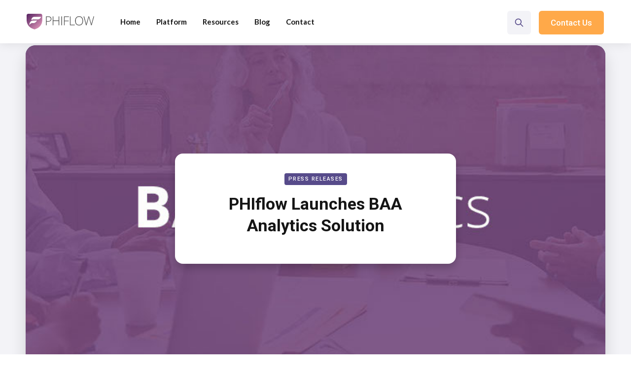

--- FILE ---
content_type: text/html
request_url: https://www.phiflow.co/blog/baa-press-release
body_size: 9403
content:
<!DOCTYPE html><!-- Last Published: Fri Aug 06 2021 17:00:13 GMT+0000 (Coordinated Universal Time) --><html data-wf-domain="www.phiflow.co" data-wf-page="60789021dba241f0b37e38ef" data-wf-site="5e73d195cc20c88f7bee2b93" data-wf-collection="60789021dba241257f7e3861" data-wf-item-slug="baa-press-release"><head><meta charset="utf-8"/><title>Blog: PHIflow Launches BAA Analytics Solution</title><meta content="PHIflow announced the launch of its cloud-based platform designed to comprehensively address the growing challenges of manually reviewing and managing Business Associate Agreements (BAAs) for both covered entities (CEs) and business associates (BAs). Driven by artificial intelligence (AI), the solution automates manual document review, significantly increasing operational efficiencies and reducing costs associated with compliance, regulatory audits, breach preparation and incident response." name="description"/><meta content="Blog: PHIflow Launches BAA Analytics Solution" property="og:title"/><meta content="PHIflow announced the launch of its cloud-based platform designed to comprehensively address the growing challenges of manually reviewing and managing Business Associate Agreements (BAAs) for both covered entities (CEs) and business associates (BAs). Driven by artificial intelligence (AI), the solution automates manual document review, significantly increasing operational efficiencies and reducing costs associated with compliance, regulatory audits, breach preparation and incident response." property="og:description"/><meta content="https://cdn.prod.website-files.com/5e73d196e3c60f935a09bf3d/5e742fecba97006488454ce7_baa%20analytics.jpg" property="og:image"/><meta content="Blog: PHIflow Launches BAA Analytics Solution" property="twitter:title"/><meta content="PHIflow announced the launch of its cloud-based platform designed to comprehensively address the growing challenges of manually reviewing and managing Business Associate Agreements (BAAs) for both covered entities (CEs) and business associates (BAs). Driven by artificial intelligence (AI), the solution automates manual document review, significantly increasing operational efficiencies and reducing costs associated with compliance, regulatory audits, breach preparation and incident response." property="twitter:description"/><meta content="https://cdn.prod.website-files.com/5e73d196e3c60f935a09bf3d/5e742fecba97006488454ce7_baa%20analytics.jpg" property="twitter:image"/><meta property="og:type" content="website"/><meta content="summary_large_image" name="twitter:card"/><meta content="width=device-width, initial-scale=1" name="viewport"/><link href="https://cdn.prod.website-files.com/5e73d195cc20c88f7bee2b93/css/phiflow.webflow.0cfd081ef.css" rel="stylesheet" type="text/css"/><link href="https://fonts.googleapis.com" rel="preconnect"/><link href="https://fonts.gstatic.com" rel="preconnect" crossorigin="anonymous"/><script src="https://ajax.googleapis.com/ajax/libs/webfont/1.6.26/webfont.js" type="text/javascript"></script><script type="text/javascript">WebFont.load({  google: {    families: ["Lato:100,100italic,300,300italic,400,400italic,700,700italic,900,900italic","Roboto:regular,500,700","Kalam:regular"]  }});</script><script type="text/javascript">!function(o,c){var n=c.documentElement,t=" w-mod-";n.className+=t+"js",("ontouchstart"in o||o.DocumentTouch&&c instanceof DocumentTouch)&&(n.className+=t+"touch")}(window,document);</script><link href="https://cdn.prod.website-files.com/5e73d195cc20c88f7bee2b93/5e82bb9f26e96b9a25bb6230_favicon-32x32.png" rel="shortcut icon" type="image/x-icon"/><link href="https://cdn.prod.website-files.com/5e73d195cc20c88f7bee2b93/5e84f79a635f2a651941e24c_256x256.png" rel="apple-touch-icon"/><script async="" src="https://www.googletagmanager.com/gtag/js?id=UA-111857851-1"></script><script type="text/javascript">window.dataLayer = window.dataLayer || [];function gtag(){dataLayer.push(arguments);}gtag('js', new Date());gtag('config', 'UA-111857851-1', {'anonymize_ip': false});</script><!-- Global site tag (gtag.js) - Google Ads: 828580234 -->
<script async src="https://www.googletagmanager.com/gtag/js?id=AW-828580234"></script>
<script>
  window.dataLayer = window.dataLayer || [];
  function gtag(){dataLayer.push(arguments);}
  gtag('js', new Date());

  gtag('config', 'AW-828580234');
</script>
<script type="text/javascript">window.__WEBFLOW_CURRENCY_SETTINGS = {"currencyCode":"USD","$init":true,"symbol":"$","decimal":".","fractionDigits":2,"group":",","template":"{{wf {\"path\":\"symbol\",\"type\":\"PlainText\"} }} {{wf {\"path\":\"amount\",\"type\":\"CommercePrice\"} }} {{wf {\"path\":\"currencyCode\",\"type\":\"PlainText\"} }}","hideDecimalForWholeNumbers":false};</script></head><body><div data-collapse="medium" data-animation="default" data-duration="400" data-w-id="3e665832-e661-9678-7e97-efacb32f4091" data-easing="ease" data-easing2="ease" role="banner" class="nav-bar w-nav"><div class="wrapper nav-bar-wrapper"><a href="/" class="brand w-nav-brand"><img src="https://cdn.prod.website-files.com/5e73d195cc20c88f7bee2b93/5e73d2160a912b759834eade_PHIFLOW%20LOGO.png" alt="" sizes="(max-width: 479px) 35vw, (max-width: 991px) 102.46875px, 136.625px" srcset="https://cdn.prod.website-files.com/5e73d195cc20c88f7bee2b93/5e73d2160a912b759834eade_PHIFLOW%20LOGO-p-500.png 500w, https://cdn.prod.website-files.com/5e73d195cc20c88f7bee2b93/5e73d2160a912b759834eade_PHIFLOW%20LOGO.png 807w" class="logo"/><div class="logo-text">Jules</div></a><div class="navigation"><nav role="navigation" class="nav-menu w-nav-menu"><a href="/" class="nav-link w-nav-link">Home</a><div data-hover="true" data-delay="400" class="nav-dropdown w-dropdown"><div class="nav-link w-dropdown-toggle"><div class="nav-dropdown-icon w-icon-dropdown-toggle"></div><div>Platform</div></div><nav class="dropdown-list w-dropdown-list"><div class="dropdown-corner"></div><a href="https://www.phiflow.co/platform/features#How-It-Works" class="nav-dropdown-link w-dropdown-link">How It Works</a><a href="https://www.phiflow.co/platform/features#Obligation-Extractor" class="nav-dropdown-link w-dropdown-link">Obligation Extractor</a><a href="https://www.phiflow.co/platform/features#Signature-Detector" class="nav-dropdown-link w-dropdown-link">Signature Detector</a><a href="https://www.phiflow.co/platform/features#Contract-Classifier" class="nav-dropdown-link w-dropdown-link">Contract Classifier</a><a href="https://www.phiflow.co/platform/features#Build-Your-Own" class="nav-dropdown-link w-dropdown-link">Build Your Own Analysis</a><a href="/platform/advantages" class="nav-dropdown-link w-dropdown-link">AI Assisted Advantages</a><div class="dropdown-bridge"></div></nav></div><div data-delay="400" data-hover="true" class="nav-dropdown w-dropdown"><div class="nav-link w-dropdown-toggle"><div class="nav-dropdown-icon w-icon-dropdown-toggle"></div><div>Resources</div></div><nav class="dropdown-list w-dropdown-list"><div class="dropdown-corner"></div><a href="https://www.phiflow.co/resources-categories/videos" class="nav-dropdown-link w-dropdown-link">Videos</a><a href="/portfolio/obligations-terms" class="nav-dropdown-link w-dropdown-link">Obligations &amp; Terms</a><a href="https://www.phiflow.co/resources-categories/cases" class="nav-dropdown-link w-dropdown-link">Case Studies</a><a href="https://www.phiflow.co/resources-categories/white-papers" class="nav-dropdown-link w-dropdown-link">White Papers</a><div class="dropdown-bridge"></div><a href="https://www.phiflow.co/resources-categories/sheets" class="nav-dropdown-link w-dropdown-link">Data Sheets</a></nav></div><a href="/phils-place/blog" class="nav-link w-nav-link">Blog</a><a href="/forms/contact" class="nav-link w-nav-link">Contact</a></nav><div class="nav-right"><div class="w-layout-grid nav-buttons"><div id="w-node-fe6cacd7-5cc4-a596-8b8f-96c0bcfebfab-b32f4091" data-w-id="fe6cacd7-5cc4-a596-8b8f-96c0bcfebfab" class="nav-search-button"></div><a href="/forms/contact" id="w-node-f4ea0b3f-f9a3-b3aa-f03b-2d2b24c3d9d8-b32f4091" class="button nav-button w-button">Contact Us</a></div></div><div class="nav-search"><form action="/search" class="nav-search-form w-form"><img src="https://cdn.prod.website-files.com/5e73d195cc20c88f7bee2b93/5e73d196e3c60f40fd09c300_search-dark.svg" alt="" class="big-form-icon"/><input class="form-big-input w-input" autofocus="true" maxlength="256" name="query" placeholder="What are you looking for?" type="search" id="search" required=""/><input type="submit" class="big-form-button w-button" value="Search"/></form><div data-w-id="9674a5c1-eed1-a2b0-d17d-9572e8f7b46a" class="popup-bg-overlay"><div class="modal-close-button"></div></div></div><div class="menu-button w-clearfix w-nav-button"><div class="menu-icon"><div class="menu-icon-line-top"></div><div class="menu-icon-line-middle"></div><div class="menu-icon-line-bottom"></div></div></div></div></div></div><div class="page-wrapper"><div class="section haze"><div class="wrapper"><div class="post-preview-box"><div style="background-image:url(&quot;https://cdn.prod.website-files.com/5e73d196e3c60f935a09bf3d/5e742fecba97006488454ce7_baa%20analytics.jpg&quot;)" class="post-image"></div><div class="post-info"><a href="/blog-categories/press" class="label post-category">Press Releases</a><h1 class="post-heading">PHIflow Launches BAA Analytics Solution</h1><div class="post-info-date"></div></div></div><div class="w-layout-grid sidebar-grid"><div id="w-node-_19066cec-f9d4-553f-2edf-ebe1e0072792-b37e38ef" class="post"><div class="post-rich-text w-richtext"><h2>PHIflow Launches BAA Analytics Solution that Leverages Artificial Intelligence to Reduce Costs and Ensure Compliance through Automated Document Review</h2><p>NEW YORK  – PHIflow announced the launch of its cloud-based platform designed to comprehensively address the growing challenges of manually reviewing and managing Business Associate Agreements (BAAs) for both covered entities (CEs) and business associates (BAs). Driven by artificial intelligence (AI), the solution automates manual document review, significantly increasing operational efficiencies and reducing costs associated with compliance, regulatory audits, breach preparation and incident response.</p><p> </p><p>With its new platform, PHIflow seeks to help businesses make better-informed decisions by analyzing and aggregating the risks and requirements associated with sharing protected health information (PHI) across a growing number of customers and vendors. In particular, PHIflow streamlines compliance in today’s evolving regulatory environment to help ensure organizations can withstand increased scrutiny by regulators and avoid potentially devastating penalties.</p><p> </p><p>“As we saw two weeks ago with the $500,000 settlement for missing a single BAA, these agreements continue to be the cornerstone of the Office for Civil Rights’ compliance initiatives,” said Kirk Nahra, a partner specializing in privacy and information security at Wiley Rein. “When an incident involves a business associate, one of the first things the Office for Civil Rights investigates is whether a BAA is in place with the covered entity.  If not, that’s a big problem, and the Office for Civil Rights begins investigating other areas of HIPAA compliance.  It’s a red flag for them.”</p><p> </p><p>Today’s healthcare organizations face notable roadblocks to getting their BAA house in order, including limited resources for reviewing and managing agreements, which number in the thousands for larger organizations and health systems. Exacerbating this challenge is the current consolidation trend, which creates a fragmented landscape for BAA oversight that extends across multiple departments, facilities, affiliations and a multitude of different owners.</p><p> </p><p>BAAs are also the subject of intense negotiations between CEs, BAs and other subcontractors that often result in obligations that go beyond HIPAA and HITECH and can vary significantly between agreements. This makes efficient and effective management via typical manual workflows extremely difficult – if not impossible.</p><p> </p><p>“Despite the high stakes, the healthcare industry lacks effective oversight strategies for managing these critical agreements. In fact, it’s not uncommon for even the most basic information to elude the executive suite—how many BAAs exist, where they’re located and the terms of each,” said Greg Waldstreicher, founder and CEO of PHIflow. “It’s vital that today’s legal and compliance professionals have this information at their fingertips, which is what the PHIflow platform does. By leveraging AI to automate the tedious and mundane processes that consume resources, PHIflow helps ensure compliance and effective oversight, regardless of how many BAAs are in place or how widely their risks and requirements vary.”</p><p> </p><p>With PHIflow, compliance officers and other BAA owners simply upload agreements to the cloud-based application where they are saved in a central, intelligent repository. Next, HIPAA-focused AI algorithms instantly analyze each agreement and extract key requirements to drive actionable, appropriate and more informed oversight. PHIflow is used by BAs and CEs alike for:</p><p>• Overall compliance initiatives</p><p>• Breach preparation and response</p><p>• Internal or regulatory audit</p><p>• State data privacy law review</p><p>• Due diligence</p><p> </p><p>“By automating resource-intensive, expensive and error-prone manual processes, PHIflow plays a leading role in helping healthcare organizations navigate the growing compliance challenges created by today’s regulatory environment, providing significant cost savings and peace of mind,” said Jason Silverstein, co-founder and COO at PHIflow.</p><p>‍<strong>‍</strong></p><p><strong>About PHIflow</strong></p><p>PHIflow is a data and technology company combining artificial intelligence (AI) and healthcare regulatory expertise to accelerate contract review processes for healthcare organizations. Named to The National Law Journal’s List of Emerging Legal Technologies in 2020, PHIflow’s contract analytics platform brings an AI-driven approach to the review and categorization of critical, often time sensitive contract information driven by legal, compliance, privacy and information security initiatives.</p></div><div class="post-tags"><h6 class="heading">Tagged:</h6><div class="w-dyn-list"><div role="list" class="tags w-dyn-items"><div role="listitem" class="w-dyn-item"><a href="#" class="tag-link">HIPAA</a></div><div role="listitem" class="w-dyn-item"><a href="#" class="tag-link">Artificial Intelligence</a></div><div role="listitem" class="w-dyn-item"><a href="#" class="tag-link">Privacy</a></div><div role="listitem" class="w-dyn-item"><a href="#" class="tag-link">Compliance</a></div></div></div></div></div><div id="w-node-_167e257b-ed41-e367-3cdc-f0068bda4fd4-b37e38ef" class="sidebar"><div class="post-author"><img alt="" src="https://cdn.prod.website-files.com/5e73d196e3c60f935a09bf3d/5e7431ae35ebb51bd03ec3dd_favicon.png" class="post-author-avatar"/><div class="post-author-info"><h5>PHIflow</h5><div class="w-dyn-bind-empty"></div><a href="/team-members/phiflow" class="card-button w-inline-block"><div>view All Posts </div></a></div></div><div class="sidebar-block"><h4 class="sidebar-heading">Featured Posts</h4><div class="w-dyn-list"><div role="list" class="w-dyn-items"><div role="listitem" class="w-dyn-item"><a href="/blog/pandemic-sized-workloads-and-their-impact-on-healthcare-legal-departments" class="sidebar-post-card w-inline-block"><div style="background-image:url(&quot;https://cdn.prod.website-files.com/5e73d196e3c60f935a09bf3d/5f4d4ac2f3ed0260c3c6bc61_workload_sm.png&quot;)" class="sidebar-post-image"></div><div class="sidebar-post-info"><div class="sidear-post-category">Posts</div><h6 class="sidebar-post-heading">Pandemic Sized Workloads and Their Impact on Healthcare Legal Departments</h6></div></a></div><div role="listitem" class="w-dyn-item"><a href="/blog/the-evolving-healthcare-general-counsel" class="sidebar-post-card w-inline-block"><div style="background-image:url(&quot;https://cdn.prod.website-files.com/5e73d196e3c60f935a09bf3d/5f319df14e0e364a8380568e_evolvinggc.png&quot;)" class="sidebar-post-image"></div><div class="sidebar-post-info"><div class="sidear-post-category">Articles</div><h6 class="sidebar-post-heading">‍The Evolving Healthcare General Counsel: Leaning In During the Covid-19 Pandemic </h6></div></a></div><div role="listitem" class="w-dyn-item"><a href="/blog/ahlas-speaking-of-health-law-podcast-covid-19-gc-roundtable-part-6" class="sidebar-post-card w-inline-block"><div style="background-image:url(&quot;https://cdn.prod.website-files.com/5e73d196e3c60f935a09bf3d/5ef37c0d3106cf57eae3db8e_AHLA%20podcast%20logo.jpeg&quot;)" class="sidebar-post-image"></div><div class="sidebar-post-info"><div class="sidear-post-category">Posts</div><h6 class="sidebar-post-heading">AHLA&#x27;s Speaking of Health Law Podcast: COVID-19 GC Roundtable - Part 6</h6></div></a></div><div role="listitem" class="w-dyn-item"><a href="/blog/operating-room-table-to-the-kitchen-table" class="sidebar-post-card w-inline-block"><div style="background-image:url(&quot;https://cdn.prod.website-files.com/5e73d196e3c60f935a09bf3d/5f0331578041fa9468b83295_operatingtokitchen.png&quot;)" class="sidebar-post-image"></div><div class="sidebar-post-info"><div class="sidear-post-category">Articles</div><h6 class="sidebar-post-heading">From the Operating Room Table to the Kitchen Table - Can Healthcare Organizations Successfully Adapt to Working From Home?</h6></div></a></div><div role="listitem" class="w-dyn-item"><a href="/blog/covid-19-gc-roundtable-part-5" class="sidebar-post-card w-inline-block"><div style="background-image:url(&quot;https://cdn.prod.website-files.com/5e73d196e3c60f935a09bf3d/5ef37c0d3106cf57eae3db8e_AHLA%20podcast%20logo.jpeg&quot;)" class="sidebar-post-image"></div><div class="sidebar-post-info"><div class="sidear-post-category">Posts</div><h6 class="sidebar-post-heading">AHLA&#x27;s Speaking of Health Law Podcast: COVID-19 GC Roundtable - Part 5</h6></div></a></div><div role="listitem" class="w-dyn-item"><a href="/blog/post-surge-vendor-contract-negotiations-in-healthcare" class="sidebar-post-card w-inline-block"><div style="background-image:url(&quot;https://cdn.prod.website-files.com/5e73d196e3c60f935a09bf3d/5ed58c52525834524447299c_work-at-home.png&quot;)" class="sidebar-post-image"></div><div class="sidebar-post-info"><div class="sidear-post-category">Articles</div><h6 class="sidebar-post-heading">Post-Surge Vendor Contract Negotiations in Healthcare: Re-evaluating Key Contractual Provisions.</h6></div></a></div><div role="listitem" class="w-dyn-item"><a href="/blog/nlj" class="sidebar-post-card w-inline-block"><div style="background-image:url(&quot;https://cdn.prod.website-files.com/5e73d196e3c60f935a09bf3d/5e7cb0652bee9cde7874df88_NLJ.png&quot;)" class="sidebar-post-image"></div><div class="sidebar-post-info"><div class="sidear-post-category">Press Releases</div><h6 class="sidebar-post-heading">The National Law Journal Names PHIflow to Its 2020 Emerging Legal Technologies List</h6></div></a></div><div role="listitem" class="w-dyn-item"><a href="/blog/breach-notification" class="sidebar-post-card w-inline-block"><div style="background-image:url(&quot;https://cdn.prod.website-files.com/5e73d196e3c60f935a09bf3d/5e73e2af0e7fe46eaeea7375_alarm-clock-banner-large.jpg&quot;)" class="sidebar-post-image"></div><div class="sidebar-post-info"><div class="sidear-post-category">Posts</div><h6 class="sidebar-post-heading">Do you know your Breach Notification Times?</h6></div></a></div><div role="listitem" class="w-dyn-item"><a href="/blog/security-incident" class="sidebar-post-card w-inline-block"><div style="background-image:url(&quot;https://cdn.prod.website-files.com/5e73d196e3c60f935a09bf3d/5e73e40cc5e7b614997834c0_data-security-concept.jpg&quot;)" class="sidebar-post-image"></div><div class="sidebar-post-info"><div class="sidear-post-category">Posts</div><h6 class="sidebar-post-heading">What does &quot;Security Incident&quot; mean to you?</h6></div></a></div><div role="listitem" class="w-dyn-item"><a href="/blog/baa-press-release" aria-current="page" class="sidebar-post-card w-inline-block w--current"><div style="background-image:url(&quot;https://cdn.prod.website-files.com/5e73d196e3c60f935a09bf3d/5e742fecba97006488454ce7_baa%20analytics.jpg&quot;)" class="sidebar-post-image"></div><div class="sidebar-post-info"><div class="sidear-post-category">Press Releases</div><h6 class="sidebar-post-heading">PHIflow Launches BAA Analytics Solution</h6></div></a></div></div></div></div><div class="sidebar-block"><h4 class="sidebar-heading">Tags</h4><div class="w-dyn-list"><div role="list" class="sidebar-tags w-dyn-items"><div role="listitem" class="w-dyn-item"><a href="/blog-tags/addiction" class="tag-link">Addiction</a></div><div role="listitem" class="w-dyn-item"><a href="/blog-tags/american-health-law-association" class="tag-link">American Health Law Association</a></div><div role="listitem" class="w-dyn-item"><a href="/blog-tags/artificial-intelligence" class="tag-link">Artificial Intelligence</a></div><div role="listitem" class="w-dyn-item"><a href="/blog-tags/breach" class="tag-link">Breach</a></div><div role="listitem" class="w-dyn-item"><a href="/blog-tags/baa" class="tag-link">Business Associate Agreement</a></div><div role="listitem" class="w-dyn-item"><a href="/blog-tags/compliance" class="tag-link">Compliance</a></div><div role="listitem" class="w-dyn-item"><a href="/blog-tags/contract-analytics" class="tag-link">Contract Analytics</a></div><div role="listitem" class="w-dyn-item"><a href="/blog-tags/covid19" class="tag-link">Covid19</a></div><div role="listitem" class="w-dyn-item"><a href="/blog-tags/cybersecurity" class="tag-link">Cybersecurity</a></div><div role="listitem" class="w-dyn-item"><a href="/blog-tags/digital-health" class="tag-link">Digital Health</a></div><div role="listitem" class="w-dyn-item"><a href="/blog-tags/document-review" class="tag-link">Document Review</a></div><div role="listitem" class="w-dyn-item"><a href="/blog-tags/employee-handbook" class="tag-link">Employee Handbook</a></div><div role="listitem" class="w-dyn-item"><a href="/blog-tags/force-majeure" class="tag-link">Force Majeure</a></div><div role="listitem" class="w-dyn-item"><a href="/blog-tags/grc" class="tag-link">GRC</a></div><div role="listitem" class="w-dyn-item"><a href="/blog-tags/general-counsel" class="tag-link">General Counsel</a></div><div role="listitem" class="w-dyn-item"><a href="/blog-tags/hipaa" class="tag-link">HIPAA</a></div><div role="listitem" class="w-dyn-item"><a href="/blog-tags/health-systems" class="tag-link">Health Systems</a></div><div role="listitem" class="w-dyn-item"><a href="/blog-tags/hospitals" class="tag-link">Hospitals</a></div><div role="listitem" class="w-dyn-item"><a href="/blog-tags/legal-tech" class="tag-link">Legal Tech</a></div><div role="listitem" class="w-dyn-item"><a href="/blog-tags/mental-health" class="tag-link">Mental Health</a></div><div role="listitem" class="w-dyn-item"><a href="/blog-tags/national-law-journal" class="tag-link">National Law Journal</a></div><div role="listitem" class="w-dyn-item"><a href="/blog-tags/privacy" class="tag-link">Privacy</a></div><div role="listitem" class="w-dyn-item"><a href="/blog-tags/risk-management" class="tag-link">Risk Management</a></div><div role="listitem" class="w-dyn-item"><a href="/blog-tags/security-incident" class="tag-link">Security Incident</a></div><div role="listitem" class="w-dyn-item"><a href="/blog-tags/telehealth" class="tag-link">Telehealth</a></div><div role="listitem" class="w-dyn-item"><a href="/blog-tags/termination" class="tag-link">Termination</a></div><div role="listitem" class="w-dyn-item"><a href="/blog-tags/vendor-management" class="tag-link">Vendor Management</a></div><div role="listitem" class="w-dyn-item"><a href="/blog-tags/work-from-home" class="tag-link">Work From Home</a></div></div></div></div><div class="sidebar-block sticky"><div class="sidebar-card"><div class="sidebar-card-info"><img src="https://cdn.prod.website-files.com/5e73d195cc20c88f7bee2b93/5e73d196e3c60f354709c287_sent.svg" alt="" class="sidebar-card-icon"/><h4 class="promo-card-heading">Explore Case Studies and White Papers</h4><a href="/portfolio/resources" target="_blank" class="button w-button">View Resources</a></div><div class="small-bg-elements"><div class="small-bg-element-1"></div><div class="small-bg-element-2"></div><div class="small-bg-element-3"></div></div></div></div></div></div></div></div><div class="section dark-mask"><div class="wrapper"><div class="intro no-margin-bottom"><img src="https://cdn.prod.website-files.com/5e73d195cc20c88f7bee2b93/5e73d196e3c60f354709c287_sent.svg" alt="" class="icon"/><h2>New Posts to Your Inbox!</h2><div class="subscribe w-form"><form id="wf-form-Blog-Post-Subscribe" name="wf-form-Blog-Post-Subscribe" data-name="Blog Post Subscribe" method="get" class="form-big" data-wf-page-id="60789021dba241f0b37e38ef" data-wf-element-id="494d3231-7675-9ee9-3b01-433c45747bc8"><input class="form-big-input w-input" maxlength="256" name="email-2" data-name="Email 2" placeholder="Your email address" type="email" id="email-2" required=""/><input type="submit" data-wait="Please wait..." class="button w-button" value="Subscribe"/></form><div class="form-success dark w-form-done"><div>Thank you! Your submission has been received!</div></div><div class="form-error dark w-form-fail"><div>Oops! Something went wrong while submitting the form.</div></div><div class="form-info"><div>Never Spam</div><div class="dot-divider white"></div><div>Unsubscribe anytime</div></div></div></div></div><div class="bg-elements"><div class="bg-element-1"></div><div class="bg-element-2"></div><div class="bg-element-3"></div><div class="bg-element-4"></div></div><img src="https://cdn.prod.website-files.com/5e73d195cc20c88f7bee2b93/5e73d196e3c60fbcf809c28c_decor-v1-haze.svg" alt="" class="decor-bottom"/></div><div class="section haze"><div class="wrapper"><div class="intro margin-bottom"><div data-w-id="f01bca6e-e09d-49c7-b10a-6b852f0ac88d" style="opacity:0" class="text-label">More Posts</div><h2 data-w-id="f01bca6e-e09d-49c7-b10a-6b852f0ac890" style="opacity:0">You Might Also Like</h2></div><div class="w-dyn-list"><div data-w-id="73bd75e6-ef71-8334-4caf-364f79fc7b5c" style="opacity:0" role="list" class="posts-3-cols w-dyn-items"><div id="w-node-_73bd75e6-ef71-8334-4caf-364f79fc7b5d-b37e38ef" role="listitem" class="w-dyn-item"><a href="/blog/pandemic-sized-workloads-and-their-impact-on-healthcare-legal-departments" class="post-card w-inline-block"><div style="background-image:url(&quot;https://cdn.prod.website-files.com/5e73d196e3c60f935a09bf3d/5f4d4ac2f3ed0260c3c6bc61_workload_sm.png&quot;)" class="post-card-image"><div class="post-card-icon"></div></div><div class="post-card-content"><div class="post-card-info"><div class="w-hidden-tiny">Sep 1, 2020</div><div class="w-hidden-tiny"> in </div><div class="post-card-category">Posts</div></div><h4 class="post-card-heading">Pandemic Sized Workloads and Their Impact on Healthcare Legal Departments</h4><div class="post-card-author"><img alt="" src="https://cdn.prod.website-files.com/5e73d196e3c60f935a09bf3d/5ef379f1773621ca64fa8265_Erin%20Campbell.jpeg" sizes="32px" srcset="https://cdn.prod.website-files.com/5e73d196e3c60f935a09bf3d/5ef379f1773621ca64fa8265_Erin%20Campbell-p-500.jpeg 500w, https://cdn.prod.website-files.com/5e73d196e3c60f935a09bf3d/5ef379f1773621ca64fa8265_Erin%20Campbell.jpeg 800w" class="post-card-avatar"/><div>Erin Campbell</div></div></div></a></div><div id="w-node-_73bd75e6-ef71-8334-4caf-364f79fc7b5d-b37e38ef" role="listitem" class="w-dyn-item"><a href="/blog/the-evolving-healthcare-general-counsel" class="post-card w-inline-block"><div style="background-image:url(&quot;https://cdn.prod.website-files.com/5e73d196e3c60f935a09bf3d/5f319df14e0e364a8380568e_evolvinggc.png&quot;)" class="post-card-image"><div class="post-card-icon"></div></div><div class="post-card-content"><div class="post-card-info"><div class="w-hidden-tiny">Aug 11, 2020</div><div class="w-hidden-tiny"> in </div><div class="post-card-category">Articles</div></div><h4 class="post-card-heading">‍The Evolving Healthcare General Counsel: Leaning In During the Covid-19 Pandemic </h4><div class="post-card-author"><img alt="" src="https://cdn.prod.website-files.com/5e73d196e3c60f935a09bf3d/5e73d6608606e02d6666e453_gregwaldstreicher.jpeg" class="post-card-avatar"/><div>Greg Waldstreicher</div></div></div></a></div><div id="w-node-_73bd75e6-ef71-8334-4caf-364f79fc7b5d-b37e38ef" role="listitem" class="w-dyn-item"><a href="/blog/ahlas-speaking-of-health-law-podcast-covid-19-gc-roundtable-part-6" class="post-card w-inline-block"><div style="background-image:url(&quot;https://cdn.prod.website-files.com/5e73d196e3c60f935a09bf3d/5ef37c0d3106cf57eae3db8e_AHLA%20podcast%20logo.jpeg&quot;)" class="post-card-image"><div class="post-card-icon"></div></div><div class="post-card-content"><div class="post-card-info"><div class="w-hidden-tiny">Jul 8, 2020</div><div class="w-hidden-tiny"> in </div><div class="post-card-category">Posts</div></div><h4 class="post-card-heading">AHLA&#x27;s Speaking of Health Law Podcast: COVID-19 GC Roundtable - Part 6</h4><div class="post-card-author"><img alt="" src="https://cdn.prod.website-files.com/5e73d196e3c60f935a09bf3d/5ef379f1773621ca64fa8265_Erin%20Campbell.jpeg" sizes="32px" srcset="https://cdn.prod.website-files.com/5e73d196e3c60f935a09bf3d/5ef379f1773621ca64fa8265_Erin%20Campbell-p-500.jpeg 500w, https://cdn.prod.website-files.com/5e73d196e3c60f935a09bf3d/5ef379f1773621ca64fa8265_Erin%20Campbell.jpeg 800w" class="post-card-avatar"/><div>Erin Campbell</div></div></div></a></div></div></div></div></div><div class="footer"><div class="wrapper"><div class="w-layout-grid footer-grid"><div id="w-node-_1f1d125a-d01b-7410-9598-eb77fd44e901-d1822f9d" class="footer-top"><a href="/" class="footer-brand w-nav-brand"><img src="https://cdn.prod.website-files.com/5e73d195cc20c88f7bee2b93/5e7ce5969a436291dbde285d_Group73xwhite.png" alt="" sizes="(max-width: 991px) 102.625px, 136.828125px" srcset="https://cdn.prod.website-files.com/5e73d195cc20c88f7bee2b93/5e7ce5969a436291dbde285d_Group73xwhite-p-500.png 500w, https://cdn.prod.website-files.com/5e73d195cc20c88f7bee2b93/5e7ce5969a436291dbde285d_Group73xwhite.png 650w" class="logo"/><div class="logo-description">Accurate and Powerful Contract Analytics<br/>For Healthcare Organizations</div></a><a href="/forms/contact" class="button color-2 w-button">Contact Sales</a></div><div id="w-node-_4cccd955-1110-6266-a922-4b5ac4677b9d-d1822f9d" class="footer-v1-column"><h4 class="footer-heading">Navigation</h4><a href="/" class="footer-link">Home</a><a href="/platform/features" class="footer-link">Platform</a><a href="/portfolio/resources" class="footer-link">Resources</a><a href="/phils-place/blog" class="footer-link">Blog</a><a href="/about" class="footer-link">About</a></div><div id="w-node-_63f85f00-be05-c081-0d96-9fc6d1822fb9-d1822f9d" class="footer-v1-column"><h4 class="footer-heading">Legal &amp; Security</h4><a href="/legal/legal-and-security#Terms-of-Service" class="footer-link">Terms of Service</a><a href="/legal/legal-and-security#Privacy-Policy" class="footer-link">Privacy Policy</a><a href="/legal/legal-and-security#Data-Safety" class="footer-link">Data Safety, Privacy, Security</a></div><div id="w-node-ecf6cc58-22d3-8ae1-4b7e-213b09e4b74f-d1822f9d" class="footer-v1-column"><h4 class="footer-heading">Contact Us</h4><a href="/forms/contact" class="footer-link">Contact</a><a href="/forms/request-a-demo" class="footer-link">Request a Demo</a><a href="/forms/b" class="footer-link">Request a Call</a></div><div id="w-node-_63f85f00-be05-c081-0d96-9fc6d1822fc6-d1822f9d" class="footer-v1-column"><h4 class="footer-heading">Subscribe</h4><div class="footer-v1-form w-form"><form id="wf-form-Email-Form" name="wf-form-Email-Form" data-name="Email Form" method="get" class="form-small" data-wf-page-id="60789021dba241f0b37e38ef" data-wf-element-id="f5bdfd28-b7d8-8656-b82f-651d53f2e63d"><input class="form-small-input w-input" maxlength="256" name="email-2" data-name="Email 2" placeholder="Your work email" type="email" id="Footer-Email" required=""/><input type="submit" data-wait="..." class="button small-form-arrow-button w-button" value=" "/></form><div class="form-success dark w-form-done"><div>Thank you! Your submission has been received!</div></div><div class="form-error dark w-form-fail"><div>Oops! Something went wrong while submitting the form.</div></div><div class="form-info"><div>No Spam</div><div class="dot-divider white"></div><div>Unsubscribe Anytime</div></div></div></div></div><div class="footer-bottom"><div class="footer-bottom-left"><div>Support Healthcare Workers!<a href="https://elasticthemes.com" target="_blank" class="link-white"></a></div></div><div class="footer-bottom-right"><div>© 2021 PHIFLOW, LLC<a href="https://elasticthemes.com" target="_blank" class="link-white"></a></div><div class="dot-divider white"></div><div class="text-block-4">ALL RIGHTS RESERVED<a href="https://webflow.com/" target="_blank" class="link-white"></a></div></div></div></div></div></div><script src="https://d3e54v103j8qbb.cloudfront.net/js/jquery-3.5.1.min.dc5e7f18c8.js?site=5e73d195cc20c88f7bee2b93" type="text/javascript" integrity="sha256-9/aliU8dGd2tb6OSsuzixeV4y/faTqgFtohetphbbj0=" crossorigin="anonymous"></script><script src="https://cdn.prod.website-files.com/5e73d195cc20c88f7bee2b93/js/webflow.3d8a6904b.js" type="text/javascript"></script><script type="text/javascript">
_linkedin_partner_id = "417137";
window._linkedin_data_partner_ids = window._linkedin_data_partner_ids || [];
window._linkedin_data_partner_ids.push(_linkedin_partner_id);
</script><script type="text/javascript">
(function(){var s = document.getElementsByTagName("script")[0];
var b = document.createElement("script");
b.type = "text/javascript";b.async = true;
b.src = "https://snap.licdn.com/li.lms-analytics/insight.min.js";
s.parentNode.insertBefore(b, s);})();
</script>
<noscript>
<img height="1" width="1" style="display:none;" alt="" src="https://px.ads.linkedin.com/collect/?pid=417137&fmt=gif" />
</noscript>
<!-- Hotjar Tracking Code for https://phiflow.co -->
<script>
    (function(h,o,t,j,a,r){
        h.hj=h.hj||function(){(h.hj.q=h.hj.q||[]).push(arguments)};
        h._hjSettings={hjid:949360,hjsv:6};
        a=o.getElementsByTagName('head')[0];
        r=o.createElement('script');r.async=1;
        r.src=t+h._hjSettings.hjid+j+h._hjSettings.hjsv;
        a.appendChild(r);
    })(window,document,'https://static.hotjar.com/c/hotjar-','.js?sv=');
</script></body></html>

--- FILE ---
content_type: text/css
request_url: https://cdn.prod.website-files.com/5e73d195cc20c88f7bee2b93/css/phiflow.webflow.0cfd081ef.css
body_size: 55207
content:
/* Generated on: Fri Aug 06 2021 17:00:13 GMT+0000 (Coordinated Universal Time) */
/* ==========================================================================
   normalize.css v3.0.3 | MIT License | github.com/necolas/normalize.css 
   ========================================================================== */
/*! normalize.css v3.0.3 | MIT License | github.com/necolas/normalize.css */html{font-family:sans-serif;-ms-text-size-adjust:100%;-webkit-text-size-adjust:100%}body{margin:0}article,aside,details,figcaption,figure,footer,header,hgroup,main,menu,nav,section,summary{display:block}audio,canvas,progress,video{display:inline-block;vertical-align:baseline}audio:not([controls]){display:none;height:0}[hidden],template{display:none}a{background-color:transparent}a:active,a:hover{outline:0}abbr[title]{border-bottom:1px dotted}b,strong{font-weight:bold}dfn{font-style:italic}h1{font-size:2em;margin:.67em 0}mark{background:#ff0;color:#000}small{font-size:80%}sub,sup{font-size:75%;line-height:0;position:relative;vertical-align:baseline}sup{top:-0.5em}sub{bottom:-0.25em}img{border:0}svg:not(:root){overflow:hidden}figure{margin:1em 40px}hr{box-sizing:content-box;height:0}pre{overflow:auto}code,kbd,pre,samp{font-family:monospace,monospace;font-size:1em}button,input,optgroup,select,textarea{color:inherit;font:inherit;margin:0}button{overflow:visible}button,select{text-transform:none}button,html input[type="button"],input[type="reset"]{-webkit-appearance:button;cursor:pointer}button[disabled],html input[disabled]{cursor:default}button::-moz-focus-inner,input::-moz-focus-inner{border:0;padding:0}input{line-height:normal}input[type="checkbox"],input[type="radio"]{box-sizing:border-box;padding:0}input[type="number"]::-webkit-inner-spin-button,input[type="number"]::-webkit-outer-spin-button{height:auto}input[type="search"]{-webkit-appearance:none}input[type="search"]::-webkit-search-cancel-button,input[type="search"]::-webkit-search-decoration{-webkit-appearance:none}fieldset{border:1px solid #c0c0c0;margin:0 2px;padding:.35em .625em .75em}legend{border:0;padding:0}textarea{overflow:auto}optgroup{font-weight:bold}table{border-collapse:collapse;border-spacing:0}td,th{padding:0}

/* ==========================================================================
   Start of base Webflow CSS - If you're looking for some ultra-clean CSS, skip the boilerplate and see the unminified code below.
   ========================================================================== */
@font-face{font-family:'webflow-icons';src:url("[data-uri]") format('truetype');font-weight:normal;font-style:normal}[class^="w-icon-"],[class*=" w-icon-"]{font-family:'webflow-icons' !important;speak:none;font-style:normal;font-weight:normal;font-variant:normal;text-transform:none;line-height:1;-webkit-font-smoothing:antialiased;-moz-osx-font-smoothing:grayscale}.w-icon-slider-right:before{content:"\e600"}.w-icon-slider-left:before{content:"\e601"}.w-icon-nav-menu:before{content:"\e602"}.w-icon-arrow-down:before,.w-icon-dropdown-toggle:before{content:"\e603"}.w-icon-file-upload-remove:before{content:"\e900"}.w-icon-file-upload-icon:before{content:"\e903"}*{-webkit-box-sizing:border-box;-moz-box-sizing:border-box;box-sizing:border-box}html{height:100%}body{margin:0;min-height:100%;background-color:#fff;font-family:Arial,sans-serif;font-size:14px;line-height:20px;color:#333}img{max-width:100%;vertical-align:middle;display:inline-block}html.w-mod-touch *{background-attachment:scroll !important}.w-block{display:block}.w-inline-block{max-width:100%;display:inline-block}.w-clearfix:before,.w-clearfix:after{content:" ";display:table;grid-column-start:1;grid-row-start:1;grid-column-end:2;grid-row-end:2}.w-clearfix:after{clear:both}.w-hidden{display:none}.w-button{display:inline-block;padding:9px 15px;background-color:#3898EC;color:white;border:0;line-height:inherit;text-decoration:none;cursor:pointer;border-radius:0}input.w-button{-webkit-appearance:button}html[data-w-dynpage] [data-w-cloak]{color:transparent !important}.w-webflow-badge,.w-webflow-badge *{position:static;left:auto;top:auto;right:auto;bottom:auto;z-index:auto;display:block;visibility:visible;overflow:visible;overflow-x:visible;overflow-y:visible;box-sizing:border-box;width:auto;height:auto;max-height:none;max-width:none;min-height:0;min-width:0;margin:0;padding:0;float:none;clear:none;border:0 none transparent;border-radius:0;background:none;background-image:none;background-position:0 0;background-size:auto auto;background-repeat:repeat;background-origin:padding-box;background-clip:border-box;background-attachment:scroll;background-color:transparent;box-shadow:none;opacity:1;transform:none;transition:none;direction:ltr;font-family:inherit;font-weight:inherit;color:inherit;font-size:inherit;line-height:inherit;font-style:inherit;font-variant:inherit;text-align:inherit;letter-spacing:inherit;text-decoration:inherit;text-indent:0;text-transform:inherit;list-style-type:disc;text-shadow:none;font-smoothing:auto;vertical-align:baseline;cursor:inherit;white-space:inherit;word-break:normal;word-spacing:normal;word-wrap:normal}.w-webflow-badge{position:fixed !important;display:inline-block !important;visibility:visible !important;z-index:2147483647 !important;top:auto !important;right:12px !important;bottom:12px !important;left:auto !important;color:#AAADB0 !important;background-color:#fff !important;border-radius:3px !important;padding:6px 8px 6px 6px !important;font-size:12px !important;opacity:1 !important;line-height:14px !important;text-decoration:none !important;transform:none !important;margin:0 !important;width:auto !important;height:auto !important;overflow:visible !important;white-space:nowrap;box-shadow:0 0 0 1px rgba(0,0,0,0.1),0 1px 3px rgba(0,0,0,0.1);cursor:pointer}.w-webflow-badge>img{display:inline-block !important;visibility:visible !important;opacity:1 !important;vertical-align:middle !important}h1,h2,h3,h4,h5,h6{font-weight:bold;margin-bottom:10px}h1{font-size:38px;line-height:44px;margin-top:20px}h2{font-size:32px;line-height:36px;margin-top:20px}h3{font-size:24px;line-height:30px;margin-top:20px}h4{font-size:18px;line-height:24px;margin-top:10px}h5{font-size:14px;line-height:20px;margin-top:10px}h6{font-size:12px;line-height:18px;margin-top:10px}p{margin-top:0;margin-bottom:10px}blockquote{margin:0 0 10px 0;padding:10px 20px;border-left:5px solid #E2E2E2;font-size:18px;line-height:22px}figure{margin:0;margin-bottom:10px}figcaption{margin-top:5px;text-align:center}ul,ol{margin-top:0;margin-bottom:10px;padding-left:40px}.w-list-unstyled{padding-left:0;list-style:none}.w-embed:before,.w-embed:after{content:" ";display:table;grid-column-start:1;grid-row-start:1;grid-column-end:2;grid-row-end:2}.w-embed:after{clear:both}.w-video{width:100%;position:relative;padding:0}.w-video iframe,.w-video object,.w-video embed{position:absolute;top:0;left:0;width:100%;height:100%}fieldset{padding:0;margin:0;border:0}button,html input[type="button"],input[type="reset"]{border:0;cursor:pointer;-webkit-appearance:button}.w-form{margin:0 0 15px}.w-form-done{display:none;padding:20px;text-align:center;background-color:#dddddd}.w-form-fail{display:none;margin-top:10px;padding:10px;background-color:#ffdede}label{display:block;margin-bottom:5px;font-weight:bold}.w-input,.w-select{display:block;width:100%;height:38px;padding:8px 12px;margin-bottom:10px;font-size:14px;line-height:1.42857143;color:#333333;vertical-align:middle;background-color:#ffffff;border:1px solid #cccccc}.w-input:-moz-placeholder,.w-select:-moz-placeholder{color:#999}.w-input::-moz-placeholder,.w-select::-moz-placeholder{color:#999;opacity:1}.w-input:-ms-input-placeholder,.w-select:-ms-input-placeholder{color:#999}.w-input::-webkit-input-placeholder,.w-select::-webkit-input-placeholder{color:#999}.w-input:focus,.w-select:focus{border-color:#3898EC;outline:0}.w-input[disabled],.w-select[disabled],.w-input[readonly],.w-select[readonly],fieldset[disabled] .w-input,fieldset[disabled] .w-select{cursor:not-allowed;background-color:#eeeeee}textarea.w-input,textarea.w-select{height:auto}.w-select{background-color:#f3f3f3}.w-select[multiple]{height:auto}.w-form-label{display:inline-block;cursor:pointer;font-weight:normal;margin-bottom:0}.w-radio{display:block;margin-bottom:5px;padding-left:20px}.w-radio:before,.w-radio:after{content:" ";display:table;grid-column-start:1;grid-row-start:1;grid-column-end:2;grid-row-end:2}.w-radio:after{clear:both}.w-radio-input{margin:4px 0 0;margin-top:1px \9;line-height:normal;float:left;margin-left:-20px}.w-radio-input{margin-top:3px}.w-file-upload{display:block;margin-bottom:10px}.w-file-upload-input{width:.1px;height:.1px;opacity:0;overflow:hidden;position:absolute;z-index:-100}.w-file-upload-default,.w-file-upload-uploading,.w-file-upload-success{display:inline-block;color:#333333}.w-file-upload-error{display:block;margin-top:10px}.w-file-upload-default.w-hidden,.w-file-upload-uploading.w-hidden,.w-file-upload-error.w-hidden,.w-file-upload-success.w-hidden{display:none}.w-file-upload-uploading-btn{display:flex;font-size:14px;font-weight:normal;cursor:pointer;margin:0;padding:8px 12px;border:1px solid #cccccc;background-color:#fafafa}.w-file-upload-file{display:flex;flex-grow:1;justify-content:space-between;margin:0;padding:8px 9px 8px 11px;border:1px solid #cccccc;background-color:#fafafa}.w-file-upload-file-name{font-size:14px;font-weight:normal;display:block}.w-file-remove-link{margin-top:3px;margin-left:10px;width:auto;height:auto;padding:3px;display:block;cursor:pointer}.w-icon-file-upload-remove{margin:auto;font-size:10px}.w-file-upload-error-msg{display:inline-block;color:#ea384c;padding:2px 0}.w-file-upload-info{display:inline-block;line-height:38px;padding:0 12px}.w-file-upload-label{display:inline-block;font-size:14px;font-weight:normal;cursor:pointer;margin:0;padding:8px 12px;border:1px solid #cccccc;background-color:#fafafa}.w-icon-file-upload-icon,.w-icon-file-upload-uploading{display:inline-block;margin-right:8px;width:20px}.w-icon-file-upload-uploading{height:20px}.w-container{margin-left:auto;margin-right:auto;max-width:940px}.w-container:before,.w-container:after{content:" ";display:table;grid-column-start:1;grid-row-start:1;grid-column-end:2;grid-row-end:2}.w-container:after{clear:both}.w-container .w-row{margin-left:-10px;margin-right:-10px}.w-row:before,.w-row:after{content:" ";display:table;grid-column-start:1;grid-row-start:1;grid-column-end:2;grid-row-end:2}.w-row:after{clear:both}.w-row .w-row{margin-left:0;margin-right:0}.w-col{position:relative;float:left;width:100%;min-height:1px;padding-left:10px;padding-right:10px}.w-col .w-col{padding-left:0;padding-right:0}.w-col-1{width:8.33333333%}.w-col-2{width:16.66666667%}.w-col-3{width:25%}.w-col-4{width:33.33333333%}.w-col-5{width:41.66666667%}.w-col-6{width:50%}.w-col-7{width:58.33333333%}.w-col-8{width:66.66666667%}.w-col-9{width:75%}.w-col-10{width:83.33333333%}.w-col-11{width:91.66666667%}.w-col-12{width:100%}.w-hidden-main{display:none !important}@media screen and (max-width:991px){.w-container{max-width:728px}.w-hidden-main{display:inherit !important}.w-hidden-medium{display:none !important}.w-col-medium-1{width:8.33333333%}.w-col-medium-2{width:16.66666667%}.w-col-medium-3{width:25%}.w-col-medium-4{width:33.33333333%}.w-col-medium-5{width:41.66666667%}.w-col-medium-6{width:50%}.w-col-medium-7{width:58.33333333%}.w-col-medium-8{width:66.66666667%}.w-col-medium-9{width:75%}.w-col-medium-10{width:83.33333333%}.w-col-medium-11{width:91.66666667%}.w-col-medium-12{width:100%}.w-col-stack{width:100%;left:auto;right:auto}}@media screen and (max-width:767px){.w-hidden-main{display:inherit !important}.w-hidden-medium{display:inherit !important}.w-hidden-small{display:none !important}.w-row,.w-container .w-row{margin-left:0;margin-right:0}.w-col{width:100%;left:auto;right:auto}.w-col-small-1{width:8.33333333%}.w-col-small-2{width:16.66666667%}.w-col-small-3{width:25%}.w-col-small-4{width:33.33333333%}.w-col-small-5{width:41.66666667%}.w-col-small-6{width:50%}.w-col-small-7{width:58.33333333%}.w-col-small-8{width:66.66666667%}.w-col-small-9{width:75%}.w-col-small-10{width:83.33333333%}.w-col-small-11{width:91.66666667%}.w-col-small-12{width:100%}}@media screen and (max-width:479px){.w-container{max-width:none}.w-hidden-main{display:inherit !important}.w-hidden-medium{display:inherit !important}.w-hidden-small{display:inherit !important}.w-hidden-tiny{display:none !important}.w-col{width:100%}.w-col-tiny-1{width:8.33333333%}.w-col-tiny-2{width:16.66666667%}.w-col-tiny-3{width:25%}.w-col-tiny-4{width:33.33333333%}.w-col-tiny-5{width:41.66666667%}.w-col-tiny-6{width:50%}.w-col-tiny-7{width:58.33333333%}.w-col-tiny-8{width:66.66666667%}.w-col-tiny-9{width:75%}.w-col-tiny-10{width:83.33333333%}.w-col-tiny-11{width:91.66666667%}.w-col-tiny-12{width:100%}}.w-widget{position:relative}.w-widget-map{width:100%;height:400px}.w-widget-map label{width:auto;display:inline}.w-widget-map img{max-width:inherit}.w-widget-map .gm-style-iw{text-align:center}.w-widget-map .gm-style-iw>button{display:none !important}.w-widget-twitter{overflow:hidden}.w-widget-twitter-count-shim{display:inline-block;vertical-align:top;position:relative;width:28px;height:20px;text-align:center;background:white;border:#758696 solid 1px;border-radius:3px}.w-widget-twitter-count-shim *{pointer-events:none;-webkit-user-select:none;-moz-user-select:none;-ms-user-select:none;user-select:none}.w-widget-twitter-count-shim .w-widget-twitter-count-inner{position:relative;font-size:15px;line-height:12px;text-align:center;color:#999;font-family:serif}.w-widget-twitter-count-shim .w-widget-twitter-count-clear{position:relative;display:block}.w-widget-twitter-count-shim.w--large{width:36px;height:28px}.w-widget-twitter-count-shim.w--large .w-widget-twitter-count-inner{font-size:18px;line-height:18px}.w-widget-twitter-count-shim:not(.w--vertical){margin-left:5px;margin-right:8px}.w-widget-twitter-count-shim:not(.w--vertical).w--large{margin-left:6px}.w-widget-twitter-count-shim:not(.w--vertical):before,.w-widget-twitter-count-shim:not(.w--vertical):after{top:50%;left:0;border:solid transparent;content:" ";height:0;width:0;position:absolute;pointer-events:none}.w-widget-twitter-count-shim:not(.w--vertical):before{border-color:rgba(117,134,150,0);border-right-color:#5d6c7b;border-width:4px;margin-left:-9px;margin-top:-4px}.w-widget-twitter-count-shim:not(.w--vertical).w--large:before{border-width:5px;margin-left:-10px;margin-top:-5px}.w-widget-twitter-count-shim:not(.w--vertical):after{border-color:rgba(255,255,255,0);border-right-color:white;border-width:4px;margin-left:-8px;margin-top:-4px}.w-widget-twitter-count-shim:not(.w--vertical).w--large:after{border-width:5px;margin-left:-9px;margin-top:-5px}.w-widget-twitter-count-shim.w--vertical{width:61px;height:33px;margin-bottom:8px}.w-widget-twitter-count-shim.w--vertical:before,.w-widget-twitter-count-shim.w--vertical:after{top:100%;left:50%;border:solid transparent;content:" ";height:0;width:0;position:absolute;pointer-events:none}.w-widget-twitter-count-shim.w--vertical:before{border-color:rgba(117,134,150,0);border-top-color:#5d6c7b;border-width:5px;margin-left:-5px}.w-widget-twitter-count-shim.w--vertical:after{border-color:rgba(255,255,255,0);border-top-color:white;border-width:4px;margin-left:-4px}.w-widget-twitter-count-shim.w--vertical .w-widget-twitter-count-inner{font-size:18px;line-height:22px}.w-widget-twitter-count-shim.w--vertical.w--large{width:76px}.w-widget-gplus{overflow:hidden}.w-background-video{position:relative;overflow:hidden;height:500px;color:white}.w-background-video>video{background-size:cover;background-position:50% 50%;position:absolute;margin:auto;width:100%;height:100%;right:-100%;bottom:-100%;top:-100%;left:-100%;object-fit:cover;z-index:-100}.w-background-video>video::-webkit-media-controls-start-playback-button{display:none !important;-webkit-appearance:none}.w-slider{position:relative;height:300px;text-align:center;background:#dddddd;clear:both;-webkit-tap-highlight-color:rgba(0,0,0,0);tap-highlight-color:rgba(0,0,0,0)}.w-slider-mask{position:relative;display:block;overflow:hidden;z-index:1;left:0;right:0;height:100%;white-space:nowrap}.w-slide{position:relative;display:inline-block;vertical-align:top;width:100%;height:100%;white-space:normal;text-align:left}.w-slider-nav{position:absolute;z-index:2;top:auto;right:0;bottom:0;left:0;margin:auto;padding-top:10px;height:40px;text-align:center;-webkit-tap-highlight-color:rgba(0,0,0,0);tap-highlight-color:rgba(0,0,0,0)}.w-slider-nav.w-round>div{border-radius:100%}.w-slider-nav.w-num>div{width:auto;height:auto;padding:.2em .5em;font-size:inherit;line-height:inherit}.w-slider-nav.w-shadow>div{box-shadow:0 0 3px rgba(51,51,51,0.4)}.w-slider-nav-invert{color:#fff}.w-slider-nav-invert>div{background-color:rgba(34,34,34,0.4)}.w-slider-nav-invert>div.w-active{background-color:#222}.w-slider-dot{position:relative;display:inline-block;width:1em;height:1em;background-color:rgba(255,255,255,0.4);cursor:pointer;margin:0 3px .5em;transition:background-color 100ms,color 100ms}.w-slider-dot.w-active{background-color:#fff}.w-slider-dot:focus{outline:none;box-shadow:0 0 0 2px #fff}.w-slider-dot:focus.w-active{box-shadow:none}.w-slider-arrow-left,.w-slider-arrow-right{position:absolute;width:80px;top:0;right:0;bottom:0;left:0;margin:auto;cursor:pointer;overflow:hidden;color:white;font-size:40px;-webkit-tap-highlight-color:rgba(0,0,0,0);tap-highlight-color:rgba(0,0,0,0);-webkit-user-select:none;-moz-user-select:none;-ms-user-select:none;user-select:none}.w-slider-arrow-left [class^='w-icon-'],.w-slider-arrow-right [class^='w-icon-'],.w-slider-arrow-left [class*=' w-icon-'],.w-slider-arrow-right [class*=' w-icon-']{position:absolute}.w-slider-arrow-left:focus,.w-slider-arrow-right:focus{outline:0}.w-slider-arrow-left{z-index:3;right:auto}.w-slider-arrow-right{z-index:4;left:auto}.w-icon-slider-left,.w-icon-slider-right{top:0;right:0;bottom:0;left:0;margin:auto;width:1em;height:1em}.w-slider-aria-label{border:0;clip:rect(0 0 0 0);height:1px;margin:-1px;overflow:hidden;padding:0;position:absolute;width:1px}.w-slider-force-show{display:block !important}.w-dropdown{display:inline-block;position:relative;text-align:left;margin-left:auto;margin-right:auto;z-index:900}.w-dropdown-btn,.w-dropdown-toggle,.w-dropdown-link{position:relative;vertical-align:top;text-decoration:none;color:#222222;padding:20px;text-align:left;margin-left:auto;margin-right:auto;white-space:nowrap}.w-dropdown-toggle{-webkit-user-select:none;-moz-user-select:none;-ms-user-select:none;user-select:none;display:inline-block;cursor:pointer;padding-right:40px}.w-dropdown-toggle:focus{outline:0}.w-icon-dropdown-toggle{position:absolute;top:0;right:0;bottom:0;margin:auto;margin-right:20px;width:1em;height:1em}.w-dropdown-list{position:absolute;background:#dddddd;display:none;min-width:100%}.w-dropdown-list.w--open{display:block}.w-dropdown-link{padding:10px 20px;display:block;color:#222222}.w-dropdown-link.w--current{color:#0082f3}.w-dropdown-link:focus{outline:0}@media screen and (max-width:767px){.w-nav-brand{padding-left:10px}}.w-lightbox-backdrop{color:#000;cursor:auto;font-family:serif;font-size:medium;font-style:normal;font-variant:normal;font-weight:normal;letter-spacing:normal;line-height:normal;list-style:disc;text-align:start;text-indent:0;text-shadow:none;text-transform:none;visibility:visible;white-space:normal;word-break:normal;word-spacing:normal;word-wrap:normal;position:fixed;top:0;right:0;bottom:0;left:0;color:#fff;font-family:"Helvetica Neue",Helvetica,Ubuntu,"Segoe UI",Verdana,sans-serif;font-size:17px;line-height:1.2;font-weight:300;text-align:center;background:rgba(0,0,0,0.9);z-index:2000;outline:0;opacity:0;-webkit-user-select:none;-moz-user-select:none;-ms-user-select:none;-webkit-tap-highlight-color:transparent;-webkit-transform:translate(0, 0)}.w-lightbox-backdrop,.w-lightbox-container{height:100%;overflow:auto;-webkit-overflow-scrolling:touch}.w-lightbox-content{position:relative;height:100vh;overflow:hidden}.w-lightbox-view{position:absolute;width:100vw;height:100vh;opacity:0}.w-lightbox-view:before{content:"";height:100vh}.w-lightbox-group,.w-lightbox-group .w-lightbox-view,.w-lightbox-group .w-lightbox-view:before{height:86vh}.w-lightbox-frame,.w-lightbox-view:before{display:inline-block;vertical-align:middle}.w-lightbox-figure{position:relative;margin:0}.w-lightbox-group .w-lightbox-figure{cursor:pointer}.w-lightbox-img{width:auto;height:auto;max-width:none}.w-lightbox-image{display:block;float:none;max-width:100vw;max-height:100vh}.w-lightbox-group .w-lightbox-image{max-height:86vh}.w-lightbox-caption{position:absolute;right:0;bottom:0;left:0;padding:.5em 1em;background:rgba(0,0,0,0.4);text-align:left;text-overflow:ellipsis;white-space:nowrap;overflow:hidden}.w-lightbox-embed{position:absolute;top:0;right:0;bottom:0;left:0;width:100%;height:100%}.w-lightbox-control{position:absolute;top:0;width:4em;background-size:24px;background-repeat:no-repeat;background-position:center;cursor:pointer;-webkit-transition:all .3s;transition:all .3s}.w-lightbox-left{display:none;bottom:0;left:0;background-image:url("[data-uri]")}.w-lightbox-right{display:none;right:0;bottom:0;background-image:url("[data-uri]")}.w-lightbox-close{right:0;height:2.6em;background-image:url("[data-uri]");background-size:18px}.w-lightbox-strip{position:absolute;bottom:0;left:0;right:0;padding:0 1vh;line-height:0;white-space:nowrap;overflow-x:auto;overflow-y:hidden}.w-lightbox-item{display:inline-block;width:10vh;padding:2vh 1vh;box-sizing:content-box;cursor:pointer;-webkit-transform:translate3d(0, 0, 0)}.w-lightbox-active{opacity:.3}.w-lightbox-thumbnail{position:relative;height:10vh;background:#222;overflow:hidden}.w-lightbox-thumbnail-image{position:absolute;top:0;left:0}.w-lightbox-thumbnail .w-lightbox-tall{top:50%;width:100%;-webkit-transform:translate(0, -50%);-ms-transform:translate(0, -50%);transform:translate(0, -50%)}.w-lightbox-thumbnail .w-lightbox-wide{left:50%;height:100%;-webkit-transform:translate(-50%, 0);-ms-transform:translate(-50%, 0);transform:translate(-50%, 0)}.w-lightbox-spinner{position:absolute;top:50%;left:50%;box-sizing:border-box;width:40px;height:40px;margin-top:-20px;margin-left:-20px;border:5px solid rgba(0,0,0,0.4);border-radius:50%;-webkit-animation:spin .8s infinite linear;animation:spin .8s infinite linear}.w-lightbox-spinner:after{content:"";position:absolute;top:-4px;right:-4px;bottom:-4px;left:-4px;border:3px solid transparent;border-bottom-color:#fff;border-radius:50%}.w-lightbox-hide{display:none}.w-lightbox-noscroll{overflow:hidden}@media (min-width:768px){.w-lightbox-content{height:96vh;margin-top:2vh}.w-lightbox-view,.w-lightbox-view:before{height:96vh}.w-lightbox-group,.w-lightbox-group .w-lightbox-view,.w-lightbox-group .w-lightbox-view:before{height:84vh}.w-lightbox-image{max-width:96vw;max-height:96vh}.w-lightbox-group .w-lightbox-image{max-width:82.3vw;max-height:84vh}.w-lightbox-left,.w-lightbox-right{display:block;opacity:.5}.w-lightbox-close{opacity:.8}.w-lightbox-control:hover{opacity:1}}.w-lightbox-inactive,.w-lightbox-inactive:hover{opacity:0}.w-richtext:before,.w-richtext:after{content:" ";display:table;grid-column-start:1;grid-row-start:1;grid-column-end:2;grid-row-end:2}.w-richtext:after{clear:both}.w-richtext[contenteditable="true"]:before,.w-richtext[contenteditable="true"]:after{white-space:initial}.w-richtext ol,.w-richtext ul{overflow:hidden}.w-richtext .w-richtext-figure-selected.w-richtext-figure-type-video div:after,.w-richtext .w-richtext-figure-selected[data-rt-type="video"] div:after{outline:2px solid #2895f7}.w-richtext .w-richtext-figure-selected.w-richtext-figure-type-image div,.w-richtext .w-richtext-figure-selected[data-rt-type="image"] div{outline:2px solid #2895f7}.w-richtext figure.w-richtext-figure-type-video>div:after,.w-richtext figure[data-rt-type="video"]>div:after{content:'';position:absolute;display:none;left:0;top:0;right:0;bottom:0}.w-richtext figure{position:relative;max-width:60%}.w-richtext figure>div:before{cursor:default !important}.w-richtext figure img{width:100%}.w-richtext figure figcaption.w-richtext-figcaption-placeholder{opacity:.6}.w-richtext figure div{font-size:0;color:transparent}.w-richtext figure.w-richtext-figure-type-image,.w-richtext figure[data-rt-type="image"]{display:table}.w-richtext figure.w-richtext-figure-type-image>div,.w-richtext figure[data-rt-type="image"]>div{display:inline-block}.w-richtext figure.w-richtext-figure-type-image>figcaption,.w-richtext figure[data-rt-type="image"]>figcaption{display:table-caption;caption-side:bottom}.w-richtext figure.w-richtext-figure-type-video,.w-richtext figure[data-rt-type="video"]{width:60%;height:0}.w-richtext figure.w-richtext-figure-type-video iframe,.w-richtext figure[data-rt-type="video"] iframe{position:absolute;top:0;left:0;width:100%;height:100%}.w-richtext figure.w-richtext-figure-type-video>div,.w-richtext figure[data-rt-type="video"]>div{width:100%}.w-richtext figure.w-richtext-align-center{margin-right:auto;margin-left:auto;clear:both}.w-richtext figure.w-richtext-align-center.w-richtext-figure-type-image>div,.w-richtext figure.w-richtext-align-center[data-rt-type="image"]>div{max-width:100%}.w-richtext figure.w-richtext-align-normal{clear:both}.w-richtext figure.w-richtext-align-fullwidth{width:100%;max-width:100%;text-align:center;clear:both;display:block;margin-right:auto;margin-left:auto}.w-richtext figure.w-richtext-align-fullwidth>div{display:inline-block;padding-bottom:inherit}.w-richtext figure.w-richtext-align-fullwidth>figcaption{display:block}.w-richtext figure.w-richtext-align-floatleft{float:left;margin-right:15px;clear:none}.w-richtext figure.w-richtext-align-floatright{float:right;margin-left:15px;clear:none}.w-nav{position:relative;background:#dddddd;z-index:1000}.w-nav:before,.w-nav:after{content:" ";display:table;grid-column-start:1;grid-row-start:1;grid-column-end:2;grid-row-end:2}.w-nav:after{clear:both}.w-nav-brand{position:relative;float:left;text-decoration:none;color:#333333}.w-nav-link{position:relative;display:inline-block;vertical-align:top;text-decoration:none;color:#222222;padding:20px;text-align:left;margin-left:auto;margin-right:auto}.w-nav-link.w--current{color:#0082f3}.w-nav-menu{position:relative;float:right}[data-nav-menu-open]{display:block !important;position:absolute;top:100%;left:0;right:0;background:#C8C8C8;text-align:center;overflow:visible;min-width:200px}.w--nav-link-open{display:block;position:relative}.w-nav-overlay{position:absolute;overflow:hidden;display:none;top:100%;left:0;right:0;width:100%}.w-nav-overlay [data-nav-menu-open]{top:0}.w-nav[data-animation="over-left"] .w-nav-overlay{width:auto}.w-nav[data-animation="over-left"] .w-nav-overlay,.w-nav[data-animation="over-left"] [data-nav-menu-open]{right:auto;z-index:1;top:0}.w-nav[data-animation="over-right"] .w-nav-overlay{width:auto}.w-nav[data-animation="over-right"] .w-nav-overlay,.w-nav[data-animation="over-right"] [data-nav-menu-open]{left:auto;z-index:1;top:0}.w-nav-button{position:relative;float:right;padding:18px;font-size:24px;display:none;cursor:pointer;-webkit-tap-highlight-color:rgba(0,0,0,0);tap-highlight-color:rgba(0,0,0,0);-webkit-user-select:none;-moz-user-select:none;-ms-user-select:none;user-select:none}.w-nav-button:focus{outline:0}.w-nav-button.w--open{background-color:#C8C8C8;color:white}.w-nav[data-collapse="all"] .w-nav-menu{display:none}.w-nav[data-collapse="all"] .w-nav-button{display:block}.w--nav-dropdown-open{display:block}.w--nav-dropdown-toggle-open{display:block}.w--nav-dropdown-list-open{position:static}@media screen and (max-width:991px){.w-nav[data-collapse="medium"] .w-nav-menu{display:none}.w-nav[data-collapse="medium"] .w-nav-button{display:block}}@media screen and (max-width:767px){.w-nav[data-collapse="small"] .w-nav-menu{display:none}.w-nav[data-collapse="small"] .w-nav-button{display:block}.w-nav-brand{padding-left:10px}}@media screen and (max-width:479px){.w-nav[data-collapse="tiny"] .w-nav-menu{display:none}.w-nav[data-collapse="tiny"] .w-nav-button{display:block}}.w-tabs{position:relative}.w-tabs:before,.w-tabs:after{content:" ";display:table;grid-column-start:1;grid-row-start:1;grid-column-end:2;grid-row-end:2}.w-tabs:after{clear:both}.w-tab-menu{position:relative}.w-tab-link{position:relative;display:inline-block;vertical-align:top;text-decoration:none;padding:9px 30px;text-align:left;cursor:pointer;color:#222222;background-color:#dddddd}.w-tab-link.w--current{background-color:#C8C8C8}.w-tab-link:focus{outline:0}.w-tab-content{position:relative;display:block;overflow:hidden}.w-tab-pane{position:relative;display:none}.w--tab-active{display:block}@media screen and (max-width:479px){.w-tab-link{display:block}}.w-ix-emptyfix:after{content:""}@keyframes spin{0%{transform:rotate(0deg)}100%{transform:rotate(360deg)}}.w-dyn-empty{padding:10px;background-color:#dddddd}.w-dyn-hide{display:none !important}.w-dyn-bind-empty{display:none !important}.w-condition-invisible{display:none !important}

/* ==========================================================================
   Start of custom Webflow CSS
   ========================================================================== */
.w-layout-grid {
  display: -ms-grid;
  display: grid;
  grid-auto-columns: 1fr;
  -ms-grid-columns: 1fr 1fr;
  grid-template-columns: 1fr 1fr;
  -ms-grid-rows: auto auto;
  grid-template-rows: auto auto;
  grid-row-gap: 16px;
  grid-column-gap: 16px;
}

.w-pagination-wrapper {
  display: -webkit-box;
  display: -webkit-flex;
  display: -ms-flexbox;
  display: flex;
  -webkit-flex-wrap: wrap;
  -ms-flex-wrap: wrap;
  flex-wrap: wrap;
  -webkit-box-pack: center;
  -webkit-justify-content: center;
  -ms-flex-pack: center;
  justify-content: center;
}

.w-pagination-previous {
  display: block;
  color: #333;
  font-size: 14px;
  margin-left: 10px;
  margin-right: 10px;
  padding-top: 9px;
  padding-bottom: 9px;
  padding-right: 20px;
  padding-left: 20px;
  background-color: #fafafa;
  border-top-width: 1px;
  border-right-width: 1px;
  border-bottom-width: 1px;
  border-left-width: 1px;
  border-top-color: #ccc;
  border-right-color: #ccc;
  border-bottom-color: #ccc;
  border-left-color: #ccc;
  border-top-style: solid;
  border-right-style: solid;
  border-bottom-style: solid;
  border-left-style: solid;
  border-top-right-radius: 2px;
  border-bottom-right-radius: 2px;
  border-bottom-left-radius: 2px;
  border-top-left-radius: 2px;
}

.w-pagination-previous-icon {
  margin-right: 4px;
}

.w-pagination-next {
  display: block;
  color: #333;
  font-size: 14px;
  margin-left: 10px;
  margin-right: 10px;
  padding-top: 9px;
  padding-bottom: 9px;
  padding-right: 20px;
  padding-left: 20px;
  background-color: #fafafa;
  border-top-width: 1px;
  border-right-width: 1px;
  border-bottom-width: 1px;
  border-left-width: 1px;
  border-top-color: #ccc;
  border-right-color: #ccc;
  border-bottom-color: #ccc;
  border-left-color: #ccc;
  border-top-style: solid;
  border-right-style: solid;
  border-bottom-style: solid;
  border-left-style: solid;
  border-top-right-radius: 2px;
  border-bottom-right-radius: 2px;
  border-bottom-left-radius: 2px;
  border-top-left-radius: 2px;
}

.w-pagination-next-icon {
  margin-left: 4px;
}

.w-commerce-commercecheckoutformcontainer {
  width: 100%;
  min-height: 100vh;
  padding-top: 20px;
  padding-bottom: 20px;
  padding-right: 20px;
  padding-left: 20px;
  background-color: #f5f5f5;
}

.w-commerce-commercelayoutcontainer {
  display: -webkit-box;
  display: -webkit-flex;
  display: -ms-flexbox;
  display: flex;
  -webkit-box-align: start;
  -webkit-align-items: flex-start;
  -ms-flex-align: start;
  align-items: flex-start;
  -webkit-box-pack: center;
  -webkit-justify-content: center;
  -ms-flex-pack: center;
  justify-content: center;
}

.w-commerce-commercelayoutmain {
  -webkit-flex-basis: 800px;
  -ms-flex-preferred-size: 800px;
  flex-basis: 800px;
  -webkit-box-flex: 0;
  -webkit-flex-grow: 0;
  -ms-flex-positive: 0;
  flex-grow: 0;
  -webkit-flex-shrink: 1;
  -ms-flex-negative: 1;
  flex-shrink: 1;
  margin-right: 20px;
}

.w-commerce-commercecartapplepaybutton {
  background-color: #000;
  border-bottom-left-radius: 2px;
  border-bottom-right-radius: 2px;
  border-top-left-radius: 2px;
  border-top-right-radius: 2px;
  border-bottom-width: 0px;
  border-left-width: 0px;
  border-right-width: 0px;
  border-top-width: 0px;
  color: #fff;
  cursor: pointer;
  padding-top: 0px;
  padding-bottom: 0px;
  padding-left: 0px;
  padding-right: 0px;
  text-decoration: none;
  display: -webkit-box;
  display: -webkit-flex;
  display: -ms-flexbox;
  display: flex;
  -webkit-box-align: center;
  -webkit-align-items: center;
  -ms-flex-align: center;
  align-items: center;
  -webkit-appearance: none;
  -moz-appearance: none;
  appearance: none;
  margin-bottom: 8px;
  height: 38px;
  min-height: 30px;
}

.w-commerce-commercecartapplepayicon {
  width: 100%;
  height: 50%;
  min-height: 20px;
}

.w-commerce-commercecartquickcheckoutbutton {
  background-color: #000;
  border-bottom-left-radius: 2px;
  border-bottom-right-radius: 2px;
  border-top-left-radius: 2px;
  border-top-right-radius: 2px;
  border-bottom-width: 0px;
  border-left-width: 0px;
  border-right-width: 0px;
  border-top-width: 0px;
  color: #fff;
  cursor: pointer;
  padding-top: 0px;
  padding-bottom: 0px;
  padding-left: 15px;
  padding-right: 15px;
  text-decoration: none;
  display: -webkit-box;
  display: -webkit-flex;
  display: -ms-flexbox;
  display: flex;
  -webkit-box-align: center;
  -webkit-align-items: center;
  -ms-flex-align: center;
  align-items: center;
  -webkit-appearance: none;
  -moz-appearance: none;
  appearance: none;
  -webkit-box-pack: center;
  -webkit-justify-content: center;
  -ms-flex-pack: center;
  justify-content: center;
  margin-bottom: 8px;
  height: 38px;
}

.w-commerce-commercequickcheckoutgoogleicon {
  display: block;
  margin-right: 8px;
}

.w-commerce-commercequickcheckoutmicrosofticon {
  display: block;
  margin-right: 8px;
}

.w-commerce-commercecheckoutcustomerinfowrapper {
  margin-bottom: 20px;
}

.w-commerce-commercecheckoutblockheader {
  display: -webkit-box;
  display: -webkit-flex;
  display: -ms-flexbox;
  display: flex;
  -webkit-box-pack: justify;
  -webkit-justify-content: space-between;
  -ms-flex-pack: justify;
  justify-content: space-between;
  -webkit-box-align: baseline;
  -webkit-align-items: baseline;
  -ms-flex-align: baseline;
  align-items: baseline;
  padding-top: 4px;
  padding-bottom: 4px;
  padding-right: 20px;
  padding-left: 20px;
  border-top-style: solid;
  border-top-width: 1px;
  border-top-color: #e6e6e6;
  border-bottom-style: solid;
  border-bottom-width: 1px;
  border-bottom-color: #e6e6e6;
  border-right-style: solid;
  border-right-width: 1px;
  border-right-color: #e6e6e6;
  border-left-style: solid;
  border-left-width: 1px;
  border-left-color: #e6e6e6;
  background-color: #fff;
}

.w-commerce-commercecheckoutblockcontent {
  padding-top: 20px;
  padding-bottom: 20px;
  padding-right: 20px;
  padding-left: 20px;
  border-bottom-style: solid;
  border-bottom-width: 1px;
  border-bottom-color: #e6e6e6;
  border-right-style: solid;
  border-right-width: 1px;
  border-right-color: #e6e6e6;
  border-left-style: solid;
  border-left-width: 1px;
  border-left-color: #e6e6e6;
  background-color: #fff;
}

.w-commerce-commercecheckoutlabel {
  margin-bottom: 8px;
}

.w-commerce-commercecheckoutemailinput {
  background-color: #fafafa;
  border-top-style: solid;
  border-top-width: 1px;
  border-top-color: #ddd;
  border-right-style: solid;
  border-right-width: 1px;
  border-right-color: #ddd;
  border-bottom-style: solid;
  border-bottom-width: 1px;
  border-bottom-color: #ddd;
  border-left-style: solid;
  border-left-width: 1px;
  border-left-color: #ddd;
  border-bottom-left-radius: 3px;
  border-bottom-right-radius: 3px;
  border-top-left-radius: 3px;
  border-top-right-radius: 3px;
  display: block;
  height: 38px;
  line-height: 20px;
  margin-bottom: 0px;
  padding-top: 8px;
  padding-right: 12px;
  padding-bottom: 8px;
  padding-left: 12px;
  width: 100%;
  -webkit-appearance: none;
  -moz-appearance: none;
  appearance: none;
}

.w-commerce-commercecheckoutemailinput::-webkit-input-placeholder {
  color: #999;
}

.w-commerce-commercecheckoutemailinput:-ms-input-placeholder {
  color: #999;
}

.w-commerce-commercecheckoutemailinput::-ms-input-placeholder {
  color: #999;
}

.w-commerce-commercecheckoutemailinput::placeholder {
  color: #999;
}

.w-commerce-commercecheckoutemailinput:focus {
  border-top-color: #3898ec;
  border-right-color: #3898ec;
  border-bottom-color: #3898ec;
  border-left-color: #3898ec;
  outline-style: none;
}

.w-commerce-commercecheckoutshippingaddresswrapper {
  margin-bottom: 20px;
}

.w-commerce-commercecheckoutshippingfullname {
  background-color: #fafafa;
  border-top-style: solid;
  border-top-width: 1px;
  border-top-color: #ddd;
  border-right-style: solid;
  border-right-width: 1px;
  border-right-color: #ddd;
  border-bottom-style: solid;
  border-bottom-width: 1px;
  border-bottom-color: #ddd;
  border-left-style: solid;
  border-left-width: 1px;
  border-left-color: #ddd;
  border-bottom-left-radius: 3px;
  border-bottom-right-radius: 3px;
  border-top-left-radius: 3px;
  border-top-right-radius: 3px;
  display: block;
  height: 38px;
  line-height: 20px;
  margin-bottom: 16px;
  padding-top: 8px;
  padding-right: 12px;
  padding-bottom: 8px;
  padding-left: 12px;
  width: 100%;
  -webkit-appearance: none;
  -moz-appearance: none;
  appearance: none;
}

.w-commerce-commercecheckoutshippingfullname::-webkit-input-placeholder {
  color: #999;
}

.w-commerce-commercecheckoutshippingfullname:-ms-input-placeholder {
  color: #999;
}

.w-commerce-commercecheckoutshippingfullname::-ms-input-placeholder {
  color: #999;
}

.w-commerce-commercecheckoutshippingfullname::placeholder {
  color: #999;
}

.w-commerce-commercecheckoutshippingfullname:focus {
  border-top-color: #3898ec;
  border-right-color: #3898ec;
  border-bottom-color: #3898ec;
  border-left-color: #3898ec;
  outline-style: none;
}

.w-commerce-commercecheckoutshippingstreetaddress {
  background-color: #fafafa;
  border-top-style: solid;
  border-top-width: 1px;
  border-top-color: #ddd;
  border-right-style: solid;
  border-right-width: 1px;
  border-right-color: #ddd;
  border-bottom-style: solid;
  border-bottom-width: 1px;
  border-bottom-color: #ddd;
  border-left-style: solid;
  border-left-width: 1px;
  border-left-color: #ddd;
  border-bottom-left-radius: 3px;
  border-bottom-right-radius: 3px;
  border-top-left-radius: 3px;
  border-top-right-radius: 3px;
  display: block;
  height: 38px;
  line-height: 20px;
  margin-bottom: 16px;
  padding-top: 8px;
  padding-right: 12px;
  padding-bottom: 8px;
  padding-left: 12px;
  width: 100%;
  -webkit-appearance: none;
  -moz-appearance: none;
  appearance: none;
}

.w-commerce-commercecheckoutshippingstreetaddress::-webkit-input-placeholder {
  color: #999;
}

.w-commerce-commercecheckoutshippingstreetaddress:-ms-input-placeholder {
  color: #999;
}

.w-commerce-commercecheckoutshippingstreetaddress::-ms-input-placeholder {
  color: #999;
}

.w-commerce-commercecheckoutshippingstreetaddress::placeholder {
  color: #999;
}

.w-commerce-commercecheckoutshippingstreetaddress:focus {
  border-top-color: #3898ec;
  border-right-color: #3898ec;
  border-bottom-color: #3898ec;
  border-left-color: #3898ec;
  outline-style: none;
}

.w-commerce-commercecheckoutshippingstreetaddressoptional {
  background-color: #fafafa;
  border-top-style: solid;
  border-top-width: 1px;
  border-top-color: #ddd;
  border-right-style: solid;
  border-right-width: 1px;
  border-right-color: #ddd;
  border-bottom-style: solid;
  border-bottom-width: 1px;
  border-bottom-color: #ddd;
  border-left-style: solid;
  border-left-width: 1px;
  border-left-color: #ddd;
  border-bottom-left-radius: 3px;
  border-bottom-right-radius: 3px;
  border-top-left-radius: 3px;
  border-top-right-radius: 3px;
  display: block;
  height: 38px;
  line-height: 20px;
  margin-bottom: 16px;
  padding-top: 8px;
  padding-right: 12px;
  padding-bottom: 8px;
  padding-left: 12px;
  width: 100%;
  -webkit-appearance: none;
  -moz-appearance: none;
  appearance: none;
}

.w-commerce-commercecheckoutshippingstreetaddressoptional::-webkit-input-placeholder {
  color: #999;
}

.w-commerce-commercecheckoutshippingstreetaddressoptional:-ms-input-placeholder {
  color: #999;
}

.w-commerce-commercecheckoutshippingstreetaddressoptional::-ms-input-placeholder {
  color: #999;
}

.w-commerce-commercecheckoutshippingstreetaddressoptional::placeholder {
  color: #999;
}

.w-commerce-commercecheckoutshippingstreetaddressoptional:focus {
  border-top-color: #3898ec;
  border-right-color: #3898ec;
  border-bottom-color: #3898ec;
  border-left-color: #3898ec;
  outline-style: none;
}

.w-commerce-commercecheckoutrow {
  display: -webkit-box;
  display: -webkit-flex;
  display: -ms-flexbox;
  display: flex;
  margin-right: -8px;
  margin-left: -8px;
}

.w-commerce-commercecheckoutcolumn {
  padding-right: 8px;
  padding-left: 8px;
  -webkit-box-flex: 1;
  -webkit-flex-grow: 1;
  -ms-flex-positive: 1;
  flex-grow: 1;
  -webkit-flex-shrink: 1;
  -ms-flex-negative: 1;
  flex-shrink: 1;
  -webkit-flex-basis: 0%;
  -ms-flex-preferred-size: 0%;
  flex-basis: 0%;
}

.w-commerce-commercecheckoutshippingcity {
  background-color: #fafafa;
  border-top-style: solid;
  border-top-width: 1px;
  border-top-color: #ddd;
  border-right-style: solid;
  border-right-width: 1px;
  border-right-color: #ddd;
  border-bottom-style: solid;
  border-bottom-width: 1px;
  border-bottom-color: #ddd;
  border-left-style: solid;
  border-left-width: 1px;
  border-left-color: #ddd;
  border-bottom-left-radius: 3px;
  border-bottom-right-radius: 3px;
  border-top-left-radius: 3px;
  border-top-right-radius: 3px;
  display: block;
  height: 38px;
  line-height: 20px;
  margin-bottom: 16px;
  padding-top: 8px;
  padding-right: 12px;
  padding-bottom: 8px;
  padding-left: 12px;
  width: 100%;
  -webkit-appearance: none;
  -moz-appearance: none;
  appearance: none;
}

.w-commerce-commercecheckoutshippingcity::-webkit-input-placeholder {
  color: #999;
}

.w-commerce-commercecheckoutshippingcity:-ms-input-placeholder {
  color: #999;
}

.w-commerce-commercecheckoutshippingcity::-ms-input-placeholder {
  color: #999;
}

.w-commerce-commercecheckoutshippingcity::placeholder {
  color: #999;
}

.w-commerce-commercecheckoutshippingcity:focus {
  border-top-color: #3898ec;
  border-right-color: #3898ec;
  border-bottom-color: #3898ec;
  border-left-color: #3898ec;
  outline-style: none;
}

.w-commerce-commercecheckoutshippingstateprovince {
  background-color: #fafafa;
  border-top-style: solid;
  border-top-width: 1px;
  border-top-color: #ddd;
  border-right-style: solid;
  border-right-width: 1px;
  border-right-color: #ddd;
  border-bottom-style: solid;
  border-bottom-width: 1px;
  border-bottom-color: #ddd;
  border-left-style: solid;
  border-left-width: 1px;
  border-left-color: #ddd;
  border-bottom-left-radius: 3px;
  border-bottom-right-radius: 3px;
  border-top-left-radius: 3px;
  border-top-right-radius: 3px;
  display: block;
  height: 38px;
  line-height: 20px;
  margin-bottom: 16px;
  padding-top: 8px;
  padding-right: 12px;
  padding-bottom: 8px;
  padding-left: 12px;
  width: 100%;
  -webkit-appearance: none;
  -moz-appearance: none;
  appearance: none;
}

.w-commerce-commercecheckoutshippingstateprovince::-webkit-input-placeholder {
  color: #999;
}

.w-commerce-commercecheckoutshippingstateprovince:-ms-input-placeholder {
  color: #999;
}

.w-commerce-commercecheckoutshippingstateprovince::-ms-input-placeholder {
  color: #999;
}

.w-commerce-commercecheckoutshippingstateprovince::placeholder {
  color: #999;
}

.w-commerce-commercecheckoutshippingstateprovince:focus {
  border-top-color: #3898ec;
  border-right-color: #3898ec;
  border-bottom-color: #3898ec;
  border-left-color: #3898ec;
  outline-style: none;
}

.w-commerce-commercecheckoutshippingzippostalcode {
  background-color: #fafafa;
  border-top-style: solid;
  border-top-width: 1px;
  border-top-color: #ddd;
  border-right-style: solid;
  border-right-width: 1px;
  border-right-color: #ddd;
  border-bottom-style: solid;
  border-bottom-width: 1px;
  border-bottom-color: #ddd;
  border-left-style: solid;
  border-left-width: 1px;
  border-left-color: #ddd;
  border-bottom-left-radius: 3px;
  border-bottom-right-radius: 3px;
  border-top-left-radius: 3px;
  border-top-right-radius: 3px;
  display: block;
  height: 38px;
  line-height: 20px;
  margin-bottom: 16px;
  padding-top: 8px;
  padding-right: 12px;
  padding-bottom: 8px;
  padding-left: 12px;
  width: 100%;
  -webkit-appearance: none;
  -moz-appearance: none;
  appearance: none;
}

.w-commerce-commercecheckoutshippingzippostalcode::-webkit-input-placeholder {
  color: #999;
}

.w-commerce-commercecheckoutshippingzippostalcode:-ms-input-placeholder {
  color: #999;
}

.w-commerce-commercecheckoutshippingzippostalcode::-ms-input-placeholder {
  color: #999;
}

.w-commerce-commercecheckoutshippingzippostalcode::placeholder {
  color: #999;
}

.w-commerce-commercecheckoutshippingzippostalcode:focus {
  border-top-color: #3898ec;
  border-right-color: #3898ec;
  border-bottom-color: #3898ec;
  border-left-color: #3898ec;
  outline-style: none;
}

.w-commerce-commercecheckoutshippingcountryselector {
  background-color: #fafafa;
  border-top-style: solid;
  border-top-width: 1px;
  border-top-color: #ddd;
  border-right-style: solid;
  border-right-width: 1px;
  border-right-color: #ddd;
  border-bottom-style: solid;
  border-bottom-width: 1px;
  border-bottom-color: #ddd;
  border-left-style: solid;
  border-left-width: 1px;
  border-left-color: #ddd;
  border-bottom-left-radius: 3px;
  border-bottom-right-radius: 3px;
  border-top-left-radius: 3px;
  border-top-right-radius: 3px;
  display: block;
  height: 38px;
  line-height: 20px;
  margin-bottom: 0px;
  padding-top: 8px;
  padding-right: 12px;
  padding-bottom: 8px;
  padding-left: 12px;
  width: 100%;
  -webkit-appearance: none;
  -moz-appearance: none;
  appearance: none;
}

.w-commerce-commercecheckoutshippingcountryselector::-webkit-input-placeholder {
  color: #999;
}

.w-commerce-commercecheckoutshippingcountryselector:-ms-input-placeholder {
  color: #999;
}

.w-commerce-commercecheckoutshippingcountryselector::-ms-input-placeholder {
  color: #999;
}

.w-commerce-commercecheckoutshippingcountryselector::placeholder {
  color: #999;
}

.w-commerce-commercecheckoutshippingcountryselector:focus {
  border-top-color: #3898ec;
  border-right-color: #3898ec;
  border-bottom-color: #3898ec;
  border-left-color: #3898ec;
  outline-style: none;
}

.w-commerce-commercecheckoutshippingmethodswrapper {
  margin-bottom: 20px;
}

.w-commerce-commercecheckoutshippingmethodslist {
  border-left-color: #e6e6e6;
  border-left-width: 1px;
  border-left-style: solid;
  border-right-color: #e6e6e6;
  border-right-width: 1px;
  border-right-style: solid;
}

.w-commerce-commercecheckoutshippingmethoditem {
  padding-top: 16px;
  padding-bottom: 16px;
  padding-right: 16px;
  padding-left: 16px;
  font-weight: 400;
  display: -webkit-box;
  display: -webkit-flex;
  display: -ms-flexbox;
  display: flex;
  -webkit-box-orient: horizontal;
  -webkit-box-direction: normal;
  -webkit-flex-direction: row;
  -ms-flex-direction: row;
  flex-direction: row;
  border-bottom-color: #e6e6e6;
  border-bottom-width: 1px;
  border-bottom-style: solid;
  margin-bottom: 0px;
  background-color: #fff;
  -webkit-box-align: baseline;
  -webkit-align-items: baseline;
  -ms-flex-align: baseline;
  align-items: baseline;
}

.w-commerce-commercecheckoutshippingmethoddescriptionblock {
  margin-left: 12px;
  margin-right: 12px;
  display: -webkit-box;
  display: -webkit-flex;
  display: -ms-flexbox;
  display: flex;
  -webkit-box-orient: vertical;
  -webkit-box-direction: normal;
  -webkit-flex-direction: column;
  -ms-flex-direction: column;
  flex-direction: column;
  -webkit-box-flex: 1;
  -webkit-flex-grow: 1;
  -ms-flex-positive: 1;
  flex-grow: 1;
}

.w-commerce-commerceboldtextblock {
  font-weight: 700;
}

.w-commerce-commercecheckoutshippingmethodsemptystate {
  text-align: center;
  padding-left: 16px;
  padding-right: 16px;
  padding-top: 64px;
  padding-bottom: 64px;
  border-left-style: solid;
  border-left-width: 1px;
  border-left-color: #e6e6e6;
  border-right-style: solid;
  border-right-width: 1px;
  border-right-color: #e6e6e6;
  border-bottom-style: solid;
  border-bottom-width: 1px;
  border-bottom-color: #e6e6e6;
  background-color: #fff;
}

.w-commerce-commercecheckoutpaymentinfowrapper {
  margin-bottom: 20px;
}

.w-commerce-commercecheckoutcardnumber {
  background-color: #fafafa;
  border-top-style: solid;
  border-top-width: 1px;
  border-top-color: #ddd;
  border-right-style: solid;
  border-right-width: 1px;
  border-right-color: #ddd;
  border-bottom-style: solid;
  border-bottom-width: 1px;
  border-bottom-color: #ddd;
  border-left-style: solid;
  border-left-width: 1px;
  border-left-color: #ddd;
  border-bottom-left-radius: 3px;
  border-bottom-right-radius: 3px;
  border-top-left-radius: 3px;
  border-top-right-radius: 3px;
  display: block;
  height: 38px;
  line-height: 20px;
  margin-bottom: 16px;
  padding-top: 8px;
  padding-right: 12px;
  padding-bottom: 8px;
  padding-left: 12px;
  width: 100%;
  -webkit-appearance: none;
  -moz-appearance: none;
  appearance: none;
  cursor: text;
}

.w-commerce-commercecheckoutcardnumber::-webkit-input-placeholder {
  color: #999;
}

.w-commerce-commercecheckoutcardnumber:-ms-input-placeholder {
  color: #999;
}

.w-commerce-commercecheckoutcardnumber::-ms-input-placeholder {
  color: #999;
}

.w-commerce-commercecheckoutcardnumber::placeholder {
  color: #999;
}

.w-commerce-commercecheckoutcardnumber:focus {
  border-top-color: #3898ec;
  border-right-color: #3898ec;
  border-bottom-color: #3898ec;
  border-left-color: #3898ec;
  outline-style: none;
}

.w-commerce-commercecheckoutcardnumber.-wfp-focus {
  border-top-color: #3898ec;
  border-right-color: #3898ec;
  border-bottom-color: #3898ec;
  border-left-color: #3898ec;
  outline-style: none;
}

.w-commerce-commercecheckoutcardexpirationdate {
  background-color: #fafafa;
  border-top-style: solid;
  border-top-width: 1px;
  border-top-color: #ddd;
  border-right-style: solid;
  border-right-width: 1px;
  border-right-color: #ddd;
  border-bottom-style: solid;
  border-bottom-width: 1px;
  border-bottom-color: #ddd;
  border-left-style: solid;
  border-left-width: 1px;
  border-left-color: #ddd;
  border-bottom-left-radius: 3px;
  border-bottom-right-radius: 3px;
  border-top-left-radius: 3px;
  border-top-right-radius: 3px;
  display: block;
  height: 38px;
  line-height: 20px;
  margin-bottom: 16px;
  padding-top: 8px;
  padding-right: 12px;
  padding-bottom: 8px;
  padding-left: 12px;
  width: 100%;
  -webkit-appearance: none;
  -moz-appearance: none;
  appearance: none;
  cursor: text;
}

.w-commerce-commercecheckoutcardexpirationdate::-webkit-input-placeholder {
  color: #999;
}

.w-commerce-commercecheckoutcardexpirationdate:-ms-input-placeholder {
  color: #999;
}

.w-commerce-commercecheckoutcardexpirationdate::-ms-input-placeholder {
  color: #999;
}

.w-commerce-commercecheckoutcardexpirationdate::placeholder {
  color: #999;
}

.w-commerce-commercecheckoutcardexpirationdate:focus {
  border-top-color: #3898ec;
  border-right-color: #3898ec;
  border-bottom-color: #3898ec;
  border-left-color: #3898ec;
  outline-style: none;
}

.w-commerce-commercecheckoutcardexpirationdate.-wfp-focus {
  border-top-color: #3898ec;
  border-right-color: #3898ec;
  border-bottom-color: #3898ec;
  border-left-color: #3898ec;
  outline-style: none;
}

.w-commerce-commercecheckoutcardsecuritycode {
  background-color: #fafafa;
  border-top-style: solid;
  border-top-width: 1px;
  border-top-color: #ddd;
  border-right-style: solid;
  border-right-width: 1px;
  border-right-color: #ddd;
  border-bottom-style: solid;
  border-bottom-width: 1px;
  border-bottom-color: #ddd;
  border-left-style: solid;
  border-left-width: 1px;
  border-left-color: #ddd;
  border-bottom-left-radius: 3px;
  border-bottom-right-radius: 3px;
  border-top-left-radius: 3px;
  border-top-right-radius: 3px;
  display: block;
  height: 38px;
  line-height: 20px;
  margin-bottom: 16px;
  padding-top: 8px;
  padding-right: 12px;
  padding-bottom: 8px;
  padding-left: 12px;
  width: 100%;
  -webkit-appearance: none;
  -moz-appearance: none;
  appearance: none;
  cursor: text;
}

.w-commerce-commercecheckoutcardsecuritycode::-webkit-input-placeholder {
  color: #999;
}

.w-commerce-commercecheckoutcardsecuritycode:-ms-input-placeholder {
  color: #999;
}

.w-commerce-commercecheckoutcardsecuritycode::-ms-input-placeholder {
  color: #999;
}

.w-commerce-commercecheckoutcardsecuritycode::placeholder {
  color: #999;
}

.w-commerce-commercecheckoutcardsecuritycode:focus {
  border-top-color: #3898ec;
  border-right-color: #3898ec;
  border-bottom-color: #3898ec;
  border-left-color: #3898ec;
  outline-style: none;
}

.w-commerce-commercecheckoutcardsecuritycode.-wfp-focus {
  border-top-color: #3898ec;
  border-right-color: #3898ec;
  border-bottom-color: #3898ec;
  border-left-color: #3898ec;
  outline-style: none;
}

.w-commerce-commercecheckoutbillingaddresstogglewrapper {
  display: -webkit-box;
  display: -webkit-flex;
  display: -ms-flexbox;
  display: flex;
  -webkit-box-orient: horizontal;
  -webkit-box-direction: normal;
  -webkit-flex-direction: row;
  -ms-flex-direction: row;
  flex-direction: row;
}

.w-commerce-commercecheckoutbillingaddresstogglecheckbox {
  margin-top: 4px;
}

.w-commerce-commercecheckoutbillingaddresstogglelabel {
  font-weight: 400;
  margin-left: 8px;
}

.w-commerce-commercecheckoutbillingaddresswrapper {
  margin-top: 16px;
  margin-bottom: 20px;
}

.w-commerce-commercecheckoutbillingfullname {
  background-color: #fafafa;
  border-top-style: solid;
  border-top-width: 1px;
  border-top-color: #ddd;
  border-right-style: solid;
  border-right-width: 1px;
  border-right-color: #ddd;
  border-bottom-style: solid;
  border-bottom-width: 1px;
  border-bottom-color: #ddd;
  border-left-style: solid;
  border-left-width: 1px;
  border-left-color: #ddd;
  border-bottom-left-radius: 3px;
  border-bottom-right-radius: 3px;
  border-top-left-radius: 3px;
  border-top-right-radius: 3px;
  display: block;
  height: 38px;
  line-height: 20px;
  margin-bottom: 16px;
  padding-top: 8px;
  padding-right: 12px;
  padding-bottom: 8px;
  padding-left: 12px;
  width: 100%;
  -webkit-appearance: none;
  -moz-appearance: none;
  appearance: none;
}

.w-commerce-commercecheckoutbillingfullname::-webkit-input-placeholder {
  color: #999;
}

.w-commerce-commercecheckoutbillingfullname:-ms-input-placeholder {
  color: #999;
}

.w-commerce-commercecheckoutbillingfullname::-ms-input-placeholder {
  color: #999;
}

.w-commerce-commercecheckoutbillingfullname::placeholder {
  color: #999;
}

.w-commerce-commercecheckoutbillingfullname:focus {
  border-top-color: #3898ec;
  border-right-color: #3898ec;
  border-bottom-color: #3898ec;
  border-left-color: #3898ec;
  outline-style: none;
}

.w-commerce-commercecheckoutbillingstreetaddress {
  background-color: #fafafa;
  border-top-style: solid;
  border-top-width: 1px;
  border-top-color: #ddd;
  border-right-style: solid;
  border-right-width: 1px;
  border-right-color: #ddd;
  border-bottom-style: solid;
  border-bottom-width: 1px;
  border-bottom-color: #ddd;
  border-left-style: solid;
  border-left-width: 1px;
  border-left-color: #ddd;
  border-bottom-left-radius: 3px;
  border-bottom-right-radius: 3px;
  border-top-left-radius: 3px;
  border-top-right-radius: 3px;
  display: block;
  height: 38px;
  line-height: 20px;
  margin-bottom: 16px;
  padding-top: 8px;
  padding-right: 12px;
  padding-bottom: 8px;
  padding-left: 12px;
  width: 100%;
  -webkit-appearance: none;
  -moz-appearance: none;
  appearance: none;
}

.w-commerce-commercecheckoutbillingstreetaddress::-webkit-input-placeholder {
  color: #999;
}

.w-commerce-commercecheckoutbillingstreetaddress:-ms-input-placeholder {
  color: #999;
}

.w-commerce-commercecheckoutbillingstreetaddress::-ms-input-placeholder {
  color: #999;
}

.w-commerce-commercecheckoutbillingstreetaddress::placeholder {
  color: #999;
}

.w-commerce-commercecheckoutbillingstreetaddress:focus {
  border-top-color: #3898ec;
  border-right-color: #3898ec;
  border-bottom-color: #3898ec;
  border-left-color: #3898ec;
  outline-style: none;
}

.w-commerce-commercecheckoutbillingstreetaddressoptional {
  background-color: #fafafa;
  border-top-style: solid;
  border-top-width: 1px;
  border-top-color: #ddd;
  border-right-style: solid;
  border-right-width: 1px;
  border-right-color: #ddd;
  border-bottom-style: solid;
  border-bottom-width: 1px;
  border-bottom-color: #ddd;
  border-left-style: solid;
  border-left-width: 1px;
  border-left-color: #ddd;
  border-bottom-left-radius: 3px;
  border-bottom-right-radius: 3px;
  border-top-left-radius: 3px;
  border-top-right-radius: 3px;
  display: block;
  height: 38px;
  line-height: 20px;
  margin-bottom: 16px;
  padding-top: 8px;
  padding-right: 12px;
  padding-bottom: 8px;
  padding-left: 12px;
  width: 100%;
  -webkit-appearance: none;
  -moz-appearance: none;
  appearance: none;
}

.w-commerce-commercecheckoutbillingstreetaddressoptional::-webkit-input-placeholder {
  color: #999;
}

.w-commerce-commercecheckoutbillingstreetaddressoptional:-ms-input-placeholder {
  color: #999;
}

.w-commerce-commercecheckoutbillingstreetaddressoptional::-ms-input-placeholder {
  color: #999;
}

.w-commerce-commercecheckoutbillingstreetaddressoptional::placeholder {
  color: #999;
}

.w-commerce-commercecheckoutbillingstreetaddressoptional:focus {
  border-top-color: #3898ec;
  border-right-color: #3898ec;
  border-bottom-color: #3898ec;
  border-left-color: #3898ec;
  outline-style: none;
}

.w-commerce-commercecheckoutbillingcity {
  background-color: #fafafa;
  border-top-style: solid;
  border-top-width: 1px;
  border-top-color: #ddd;
  border-right-style: solid;
  border-right-width: 1px;
  border-right-color: #ddd;
  border-bottom-style: solid;
  border-bottom-width: 1px;
  border-bottom-color: #ddd;
  border-left-style: solid;
  border-left-width: 1px;
  border-left-color: #ddd;
  border-bottom-left-radius: 3px;
  border-bottom-right-radius: 3px;
  border-top-left-radius: 3px;
  border-top-right-radius: 3px;
  display: block;
  height: 38px;
  line-height: 20px;
  margin-bottom: 16px;
  padding-top: 8px;
  padding-right: 12px;
  padding-bottom: 8px;
  padding-left: 12px;
  width: 100%;
  -webkit-appearance: none;
  -moz-appearance: none;
  appearance: none;
}

.w-commerce-commercecheckoutbillingcity::-webkit-input-placeholder {
  color: #999;
}

.w-commerce-commercecheckoutbillingcity:-ms-input-placeholder {
  color: #999;
}

.w-commerce-commercecheckoutbillingcity::-ms-input-placeholder {
  color: #999;
}

.w-commerce-commercecheckoutbillingcity::placeholder {
  color: #999;
}

.w-commerce-commercecheckoutbillingcity:focus {
  border-top-color: #3898ec;
  border-right-color: #3898ec;
  border-bottom-color: #3898ec;
  border-left-color: #3898ec;
  outline-style: none;
}

.w-commerce-commercecheckoutbillingstateprovince {
  background-color: #fafafa;
  border-top-style: solid;
  border-top-width: 1px;
  border-top-color: #ddd;
  border-right-style: solid;
  border-right-width: 1px;
  border-right-color: #ddd;
  border-bottom-style: solid;
  border-bottom-width: 1px;
  border-bottom-color: #ddd;
  border-left-style: solid;
  border-left-width: 1px;
  border-left-color: #ddd;
  border-bottom-left-radius: 3px;
  border-bottom-right-radius: 3px;
  border-top-left-radius: 3px;
  border-top-right-radius: 3px;
  display: block;
  height: 38px;
  line-height: 20px;
  margin-bottom: 16px;
  padding-top: 8px;
  padding-right: 12px;
  padding-bottom: 8px;
  padding-left: 12px;
  width: 100%;
  -webkit-appearance: none;
  -moz-appearance: none;
  appearance: none;
}

.w-commerce-commercecheckoutbillingstateprovince::-webkit-input-placeholder {
  color: #999;
}

.w-commerce-commercecheckoutbillingstateprovince:-ms-input-placeholder {
  color: #999;
}

.w-commerce-commercecheckoutbillingstateprovince::-ms-input-placeholder {
  color: #999;
}

.w-commerce-commercecheckoutbillingstateprovince::placeholder {
  color: #999;
}

.w-commerce-commercecheckoutbillingstateprovince:focus {
  border-top-color: #3898ec;
  border-right-color: #3898ec;
  border-bottom-color: #3898ec;
  border-left-color: #3898ec;
  outline-style: none;
}

.w-commerce-commercecheckoutbillingzippostalcode {
  background-color: #fafafa;
  border-top-style: solid;
  border-top-width: 1px;
  border-top-color: #ddd;
  border-right-style: solid;
  border-right-width: 1px;
  border-right-color: #ddd;
  border-bottom-style: solid;
  border-bottom-width: 1px;
  border-bottom-color: #ddd;
  border-left-style: solid;
  border-left-width: 1px;
  border-left-color: #ddd;
  border-bottom-left-radius: 3px;
  border-bottom-right-radius: 3px;
  border-top-left-radius: 3px;
  border-top-right-radius: 3px;
  display: block;
  height: 38px;
  line-height: 20px;
  margin-bottom: 16px;
  padding-top: 8px;
  padding-right: 12px;
  padding-bottom: 8px;
  padding-left: 12px;
  width: 100%;
  -webkit-appearance: none;
  -moz-appearance: none;
  appearance: none;
}

.w-commerce-commercecheckoutbillingzippostalcode::-webkit-input-placeholder {
  color: #999;
}

.w-commerce-commercecheckoutbillingzippostalcode:-ms-input-placeholder {
  color: #999;
}

.w-commerce-commercecheckoutbillingzippostalcode::-ms-input-placeholder {
  color: #999;
}

.w-commerce-commercecheckoutbillingzippostalcode::placeholder {
  color: #999;
}

.w-commerce-commercecheckoutbillingzippostalcode:focus {
  border-top-color: #3898ec;
  border-right-color: #3898ec;
  border-bottom-color: #3898ec;
  border-left-color: #3898ec;
  outline-style: none;
}

.w-commerce-commercecheckoutbillingcountryselector {
  background-color: #fafafa;
  border-top-style: solid;
  border-top-width: 1px;
  border-top-color: #ddd;
  border-right-style: solid;
  border-right-width: 1px;
  border-right-color: #ddd;
  border-bottom-style: solid;
  border-bottom-width: 1px;
  border-bottom-color: #ddd;
  border-left-style: solid;
  border-left-width: 1px;
  border-left-color: #ddd;
  border-bottom-left-radius: 3px;
  border-bottom-right-radius: 3px;
  border-top-left-radius: 3px;
  border-top-right-radius: 3px;
  display: block;
  height: 38px;
  line-height: 20px;
  margin-bottom: 0px;
  padding-top: 8px;
  padding-right: 12px;
  padding-bottom: 8px;
  padding-left: 12px;
  width: 100%;
  -webkit-appearance: none;
  -moz-appearance: none;
  appearance: none;
}

.w-commerce-commercecheckoutbillingcountryselector::-webkit-input-placeholder {
  color: #999;
}

.w-commerce-commercecheckoutbillingcountryselector:-ms-input-placeholder {
  color: #999;
}

.w-commerce-commercecheckoutbillingcountryselector::-ms-input-placeholder {
  color: #999;
}

.w-commerce-commercecheckoutbillingcountryselector::placeholder {
  color: #999;
}

.w-commerce-commercecheckoutbillingcountryselector:focus {
  border-top-color: #3898ec;
  border-right-color: #3898ec;
  border-bottom-color: #3898ec;
  border-left-color: #3898ec;
  outline-style: none;
}

.w-commerce-commercecheckoutorderitemswrapper {
  margin-bottom: 20px;
}

.w-commerce-commercecheckoutsummaryblockheader {
  display: -webkit-box;
  display: -webkit-flex;
  display: -ms-flexbox;
  display: flex;
  -webkit-box-pack: justify;
  -webkit-justify-content: space-between;
  -ms-flex-pack: justify;
  justify-content: space-between;
  -webkit-box-align: baseline;
  -webkit-align-items: baseline;
  -ms-flex-align: baseline;
  align-items: baseline;
  padding-top: 4px;
  padding-bottom: 4px;
  padding-right: 20px;
  padding-left: 20px;
  border-top-style: solid;
  border-top-width: 1px;
  border-top-color: #e6e6e6;
  border-bottom-style: solid;
  border-bottom-width: 1px;
  border-bottom-color: #e6e6e6;
  border-right-style: solid;
  border-right-width: 1px;
  border-right-color: #e6e6e6;
  border-left-style: solid;
  border-left-width: 1px;
  border-left-color: #e6e6e6;
  background-color: #fff;
}

.w-commerce-commercecheckoutorderitemslist {
  margin-bottom: -20px;
}

.w-commerce-commercecheckoutorderitem {
  margin-bottom: 20px;
  display: -webkit-box;
  display: -webkit-flex;
  display: -ms-flexbox;
  display: flex;
}

.w-commerce-commercecartitemimage {
  width: 60px;
  height: 0%;
}

.w-commerce-commercecheckoutorderitemdescriptionwrapper {
  margin-left: 16px;
  margin-right: 16px;
  -webkit-box-flex: 1;
  -webkit-flex-grow: 1;
  -ms-flex-positive: 1;
  flex-grow: 1;
}

.w-commerce-commercecheckoutorderitemquantitywrapper {
  display: -webkit-box;
  display: -webkit-flex;
  display: -ms-flexbox;
  display: flex;
  white-space: pre-wrap;
}

.w-commerce-commercecheckoutorderitemoptionlist {
  text-decoration: none;
  padding-left: 0px;
  margin-bottom: 0px;
  list-style-type: none;
}

.w-commerce-commercelayoutsidebar {
  -webkit-flex-basis: 320px;
  -ms-flex-preferred-size: 320px;
  flex-basis: 320px;
  -webkit-box-flex: 0;
  -webkit-flex-grow: 0;
  -ms-flex-positive: 0;
  flex-grow: 0;
  -webkit-flex-shrink: 0;
  -ms-flex-negative: 0;
  flex-shrink: 0;
  position: -webkit-sticky;
  position: sticky;
  top: 20px;
}

.w-commerce-commercecheckoutordersummarywrapper {
  margin-bottom: 20px;
}

.w-commerce-commercecheckoutsummarylineitem {
  display: -webkit-box;
  display: -webkit-flex;
  display: -ms-flexbox;
  display: flex;
  -webkit-box-orient: horizontal;
  -webkit-box-direction: normal;
  -webkit-flex-direction: row;
  -ms-flex-direction: row;
  flex-direction: row;
  margin-bottom: 8px;
  -webkit-box-pack: justify;
  -webkit-justify-content: space-between;
  -ms-flex-pack: justify;
  justify-content: space-between;
}

.w-commerce-commercecheckoutordersummaryextraitemslistitem {
  display: -webkit-box;
  display: -webkit-flex;
  display: -ms-flexbox;
  display: flex;
  -webkit-box-orient: horizontal;
  -webkit-box-direction: normal;
  -webkit-flex-direction: row;
  -ms-flex-direction: row;
  flex-direction: row;
  margin-bottom: 8px;
  -webkit-box-pack: justify;
  -webkit-justify-content: space-between;
  -ms-flex-pack: justify;
  justify-content: space-between;
}

.w-commerce-commercecheckoutsummarytotal {
  font-weight: 700;
}

.w-commerce-commercecheckoutplaceorderbutton {
  background-color: #3898ec;
  border-bottom-left-radius: 3px;
  border-bottom-right-radius: 3px;
  border-top-left-radius: 3px;
  border-top-right-radius: 3px;
  border-bottom-width: 0px;
  border-left-width: 0px;
  border-right-width: 0px;
  border-top-width: 0px;
  color: #fff;
  cursor: pointer;
  padding-top: 9px;
  padding-bottom: 9px;
  padding-left: 15px;
  padding-right: 15px;
  text-decoration: none;
  display: block;
  -webkit-box-align: center;
  -webkit-align-items: center;
  -ms-flex-align: center;
  align-items: center;
  -webkit-appearance: none;
  -moz-appearance: none;
  appearance: none;
  margin-bottom: 20px;
  text-align: center;
}

.w-commerce-commercecheckouterrorstate {
  margin-top: 16px;
  margin-bottom: 16px;
  padding-top: 10px;
  padding-right: 16px;
  padding-bottom: 10px;
  padding-left: 16px;
  background-color: #ffdede;
}

.w-commerce-commerceorderconfirmationcontainer {
  width: 100%;
  min-height: 100vh;
  padding-top: 20px;
  padding-bottom: 20px;
  padding-right: 20px;
  padding-left: 20px;
  background-color: #f5f5f5;
}

.w-commerce-commercecheckoutcustomerinfosummarywrapper {
  margin-bottom: 20px;
}

.w-commerce-commercecheckoutsummaryitem {
  margin-bottom: 8px;
}

.w-commerce-commercecheckoutsummarylabel {
  margin-bottom: 8px;
}

.w-commerce-commercecheckoutsummaryflexboxdiv {
  display: -webkit-box;
  display: -webkit-flex;
  display: -ms-flexbox;
  display: flex;
  -webkit-box-orient: horizontal;
  -webkit-box-direction: normal;
  -webkit-flex-direction: row;
  -ms-flex-direction: row;
  flex-direction: row;
  -webkit-box-pack: start;
  -webkit-justify-content: flex-start;
  -ms-flex-pack: start;
  justify-content: flex-start;
}

.w-commerce-commercecheckoutsummarytextspacingondiv {
  margin-right: 0.33em;
}

.w-commerce-commercecheckoutshippingsummarywrapper {
  margin-bottom: 20px;
}

.w-commerce-commercecheckoutpaymentsummarywrapper {
  margin-bottom: 20px;
}

.w-commerce-commercepaypalcheckoutformcontainer {
  width: 100%;
  min-height: 100vh;
  padding-top: 20px;
  padding-bottom: 20px;
  padding-right: 20px;
  padding-left: 20px;
  background-color: #f5f5f5;
}

.w-commerce-commercepaypalcheckouterrorstate {
  margin-top: 16px;
  margin-bottom: 16px;
  padding-top: 10px;
  padding-right: 16px;
  padding-bottom: 10px;
  padding-left: 16px;
  background-color: #ffdede;
}

@media screen and (max-width: 767px) {
  .w-commerce-commercelayoutcontainer {
    -webkit-box-orient: vertical;
    -webkit-box-direction: normal;
    -webkit-flex-direction: column;
    -ms-flex-direction: column;
    flex-direction: column;
    -webkit-box-align: stretch;
    -webkit-align-items: stretch;
    -ms-flex-align: stretch;
    align-items: stretch;
  }

  .w-commerce-commercelayoutmain {
    margin-right: 0px;
    -webkit-flex-basis: auto;
    -ms-flex-preferred-size: auto;
    flex-basis: auto;
  }

  .w-commerce-commercelayoutsidebar {
    -webkit-flex-basis: auto;
    -ms-flex-preferred-size: auto;
    flex-basis: auto;
  }
}

@media screen and (max-width: 479px) {
  .w-commerce-commercecheckoutemailinput {
    font-size: 16px;
  }

  .w-commerce-commercecheckoutshippingfullname {
    font-size: 16px;
  }

  .w-commerce-commercecheckoutshippingstreetaddress {
    font-size: 16px;
  }

  .w-commerce-commercecheckoutshippingstreetaddressoptional {
    font-size: 16px;
  }

  .w-commerce-commercecheckoutrow {
    -webkit-box-orient: vertical;
    -webkit-box-direction: normal;
    -webkit-flex-direction: column;
    -ms-flex-direction: column;
    flex-direction: column;
  }

  .w-commerce-commercecheckoutshippingcity {
    font-size: 16px;
  }

  .w-commerce-commercecheckoutshippingstateprovince {
    font-size: 16px;
  }

  .w-commerce-commercecheckoutshippingzippostalcode {
    font-size: 16px;
  }

  .w-commerce-commercecheckoutshippingcountryselector {
    font-size: 16px;
  }

  .w-commerce-commercecheckoutcardnumber {
    font-size: 16px;
  }

  .w-commerce-commercecheckoutcardexpirationdate {
    font-size: 16px;
  }

  .w-commerce-commercecheckoutcardsecuritycode {
    font-size: 16px;
  }

  .w-commerce-commercecheckoutbillingfullname {
    font-size: 16px;
  }

  .w-commerce-commercecheckoutbillingstreetaddress {
    font-size: 16px;
  }

  .w-commerce-commercecheckoutbillingstreetaddressoptional {
    font-size: 16px;
  }

  .w-commerce-commercecheckoutbillingcity {
    font-size: 16px;
  }

  .w-commerce-commercecheckoutbillingstateprovince {
    font-size: 16px;
  }

  .w-commerce-commercecheckoutbillingzippostalcode {
    font-size: 16px;
  }

  .w-commerce-commercecheckoutbillingcountryselector {
    font-size: 16px;
  }
}

body {
  font-family: Lato, sans-serif;
  color: #151515;
  font-size: 15px;
  line-height: 24px;
}

h1 {
  margin-top: 0px;
  margin-bottom: 16px;
  font-family: Roboto, sans-serif;
  font-size: 44px;
  line-height: 56px;
  font-weight: 700;
}

h2 {
  margin-top: 0px;
  margin-bottom: 16px;
  font-family: Roboto, sans-serif;
  font-size: 34px;
  line-height: 44px;
  font-weight: 700;
}

h3 {
  margin-top: 0px;
  margin-bottom: 16px;
  font-family: Roboto, sans-serif;
  font-size: 24px;
  line-height: 32px;
  font-weight: 700;
}

h4 {
  margin-top: 0px;
  margin-bottom: 12px;
  font-family: Roboto, sans-serif;
  font-size: 21px;
  line-height: 28px;
  font-weight: 500;
}

h5 {
  margin-top: 0px;
  margin-bottom: 8px;
  font-family: Roboto, sans-serif;
  font-size: 18px;
  line-height: 24px;
  font-weight: 700;
}

h6 {
  margin-top: 0px;
  margin-bottom: 12px;
  font-family: Roboto, sans-serif;
  font-size: 15px;
  line-height: 20px;
  font-weight: 700;
}

p {
  margin-bottom: 24px;
}

a {
  color: #ffa949;
  text-decoration: none;
}

ul {
  margin-top: 16px;
  margin-bottom: 24px;
  padding-left: 40px;
}

ol {
  margin-top: 16px;
  margin-bottom: 24px;
  padding-left: 40px;
}

img {
  display: inline-block;
  max-width: 100%;
}

label {
  display: block;
  margin-bottom: 8px;
  font-family: Roboto, sans-serif;
  color: #151515;
  font-size: 10px;
  line-height: 16px;
  font-weight: 500;
  letter-spacing: 1.5px;
  text-transform: uppercase;
}

blockquote {
  margin-bottom: 24px;
  padding: 16px 32px;
  border-left: 3px solid #ffa949;
  font-size: 20px;
  line-height: 28px;
}

figure {
  margin-bottom: 24px;
}

figcaption {
  margin-top: 12px;
  color: #666;
  font-size: 13px;
  line-height: 20px;
  text-align: center;
}

.section {
  position: relative;
  padding-top: 60px;
  padding-bottom: 40px;
  -webkit-box-orient: vertical;
  -webkit-box-direction: normal;
  -webkit-flex-direction: column;
  -ms-flex-direction: column;
  flex-direction: column;
  -webkit-box-pack: center;
  -webkit-justify-content: center;
  -ms-flex-pack: center;
  justify-content: center;
  -webkit-box-align: center;
  -webkit-align-items: center;
  -ms-flex-align: center;
  align-items: center;
  background-color: transparent;
}

.section.dark {
  background-color: #574b8a;
  color: #fff;
}

.section.haze {
  padding-top: 40px;
  padding-bottom: 40px;
  background-color: #f3f3f7;
}

.section.haze.mask {
  padding-bottom: 0px;
}

.section.haze.no-padding-bottom {
  padding-top: 40px;
  padding-bottom: 0px;
}

.section.border-top {
  border-top: 1px solid #d1d1d1;
}

.section.top-section {
  overflow: hidden;
  padding-top: 128px;
  padding-bottom: 128px;
  background-color: #574b8a;
  color: #fff;
}

.section.mask {
  overflow: hidden;
}

.section.haze-gradient {
  background-image: -webkit-gradient(linear, left top, left bottom, from(#fff), to(#f3f3f7));
  background-image: linear-gradient(180deg, #fff, #f3f3f7);
}

.section.intro-hero {
  overflow: hidden;
  padding-bottom: 0px;
  background-color: #f3f3f7;
}

.section.hero-v4 {
  padding-bottom: 0px;
  background-color: #fff;
  color: #fff;
}

.section.hero-v1 {
  overflow: hidden;
  padding-top: 96px;
  padding-bottom: 48px;
  background-color: #574b8a;
  color: #fff;
}

.section.hero-v2 {
  overflow: hidden;
  padding-top: 136px;
  padding-bottom: 136px;
  background-color: #574b8a;
  color: #fff;
}

.section.hero-v5 {
  display: -webkit-box;
  display: -webkit-flex;
  display: -ms-flexbox;
  display: flex;
  overflow: hidden;
  height: 48vw;
  min-height: 640px;
  background-color: #f3f3f7;
}

.section.dark-mask {
  overflow: hidden;
  padding-top: 0px;
  padding-bottom: 40px;
  background-color: #574b8a;
  color: #fff;
}

.section.padding-small {
  padding-top: 80px;
  padding-bottom: 80px;
}

.section.haze {
  padding-top: 40px;
  padding-bottom: 40px;
  background-color: #f3f3f7;
}

.section.hero-v2 {
  overflow: hidden;
  padding-top: 136px;
  padding-bottom: 136px;
  background-color: #574b8a;
  color: #fff;
}

.wrapper {
  position: relative;
  z-index: 2;
  width: 100%;
  max-width: 1280px;
  margin-right: auto;
  margin-left: auto;
  padding: 20px 40px;
  -webkit-box-orient: vertical;
  -webkit-box-direction: normal;
  -webkit-flex-direction: column;
  -ms-flex-direction: column;
  flex-direction: column;
  -webkit-box-pack: center;
  -webkit-justify-content: center;
  -ms-flex-pack: center;
  justify-content: center;
  -webkit-box-align: center;
  -webkit-align-items: center;
  -ms-flex-align: center;
  align-items: center;
  background-color: transparent;
}

.wrapper.nav-bar-wrapper {
  display: -webkit-box;
  display: -webkit-flex;
  display: -ms-flexbox;
  display: flex;
  height: 100%;
  padding-bottom: 20px;
  -webkit-box-orient: horizontal;
  -webkit-box-direction: normal;
  -webkit-flex-direction: row;
  -ms-flex-direction: row;
  flex-direction: row;
  -webkit-box-pack: justify;
  -webkit-justify-content: space-between;
  -ms-flex-pack: justify;
  justify-content: space-between;
  -webkit-box-align: stretch;
  -webkit-align-items: stretch;
  -ms-flex-align: stretch;
  align-items: stretch;
}

.wrapper.side-paddings {
  padding-right: 15px;
  padding-left: 15px;
}

.wrapper.centred {
  display: -webkit-box;
  display: -webkit-flex;
  display: -ms-flexbox;
  display: flex;
  -webkit-box-orient: vertical;
  -webkit-box-direction: normal;
  -webkit-flex-direction: column;
  -ms-flex-direction: column;
  flex-direction: column;
  -webkit-box-pack: center;
  -webkit-justify-content: center;
  -ms-flex-pack: center;
  justify-content: center;
  -webkit-box-align: center;
  -webkit-align-items: center;
  -ms-flex-align: center;
  align-items: center;
}

.button {
  display: -webkit-box;
  display: -webkit-flex;
  display: -ms-flexbox;
  display: flex;
  height: 48px;
  margin-top: 3px;
  padding: 12px 24px;
  -webkit-box-pack: center;
  -webkit-justify-content: center;
  -ms-flex-pack: center;
  justify-content: center;
  -webkit-box-align: center;
  -webkit-align-items: center;
  -ms-flex-align: center;
  align-items: center;
  border: 1px none transparent;
  border-radius: 6px;
  background-color: #ffa949;
  -webkit-transition: background-color 400ms ease, border-color 400ms ease, box-shadow 400ms ease, -webkit-transform 400ms ease;
  transition: background-color 400ms ease, border-color 400ms ease, box-shadow 400ms ease, -webkit-transform 400ms ease;
  transition: background-color 400ms ease, border-color 400ms ease, transform 400ms ease, box-shadow 400ms ease;
  transition: background-color 400ms ease, border-color 400ms ease, transform 400ms ease, box-shadow 400ms ease, -webkit-transform 400ms ease;
  font-family: Roboto, sans-serif;
  color: #fff;
  font-size: 17px;
  line-height: 24px;
  font-weight: 500;
  text-align: center;
  text-decoration: none;
}

.button:hover {
  background-color: #f59933;
}

.button.small {
  height: 40px;
  padding: 8px 20px;
  font-size: 13px;
  line-height: 20px;
}

.button.white {
  background-color: #fff;
  color: #574b8a;
}

.button.white:hover {
  background-color: #f3f3f7;
}

.button.ghost {
  background-color: #f3f3f7;
  color: #574b8a;
}

.button.ghost:hover {
  background-color: #eaeaf1;
  box-shadow: none;
}

.button.side-margins {
  margin-right: 6px;
  margin-left: 6px;
}

.button.tiny {
  height: 32px;
  padding: 8px 12px;
  font-size: 12px;
  line-height: 16px;
}

.button.color-2 {
  margin-top: 5px;
  background-color: #7666d5;
}

.button.color-2:hover {
  background-color: #6755cf;
}

.button.color-3 {
  background-color: #574b8a;
}

.button.color-3:hover {
  background-color: #463a77;
}

.button.small-form-arrow-button {
  width: 40px;
  height: 40px;
  padding: 8px;
  background-image: url("https://uploads-ssl.webflow.com/5e73d195cc20c88f7bee2b93/5e73d196e3c60fbca209c28e_arrow-right-white.svg");
  background-position: 50% 50%;
  background-size: 24px;
  background-repeat: no-repeat;
}

.style-block {
  width: 100%;
  padding-right: 8px;
  padding-left: 8px;
  text-align: left;
}

.text-small {
  font-size: 13px;
  line-height: 20px;
}

.sg-button-box {
  display: -webkit-box;
  display: -webkit-flex;
  display: -ms-flexbox;
  display: flex;
  width: 100%;
  padding: 48px 16%;
  -webkit-box-orient: vertical;
  -webkit-box-direction: normal;
  -webkit-flex-direction: column;
  -ms-flex-direction: column;
  flex-direction: column;
  -webkit-box-pack: center;
  -webkit-justify-content: center;
  -ms-flex-pack: center;
  justify-content: center;
  -webkit-box-align: stretch;
  -webkit-align-items: stretch;
  -ms-flex-align: stretch;
  align-items: stretch;
  -webkit-box-flex: 0;
  -webkit-flex: 0 auto;
  -ms-flex: 0 auto;
  flex: 0 auto;
  border-style: solid;
  border-width: 1px;
  border-color: #e3e3e3;
  border-radius: 12px;
  background-color: #fff;
  text-align: center;
}

.sg-button-box.dark-bg {
  border-color: transparent;
  background-color: #574b8a;
  color: #e3e3e3;
}

.nav-bar {
  position: -webkit-sticky;
  position: sticky;
  left: 0px;
  top: 0px;
  right: 0px;
  z-index: 100;
  display: -webkit-box;
  display: -webkit-flex;
  display: -ms-flexbox;
  display: flex;
  height: 88px;
  margin-top: 0px;
  padding-top: 0px;
  -webkit-box-pack: center;
  -webkit-justify-content: center;
  -ms-flex-pack: center;
  justify-content: center;
  background-color: #fff;
  box-shadow: 0 0 20px 0 rgba(0, 0, 0, 0.1);
}

.nav-link {
  padding: 8px 16px;
  border-radius: 6px;
  -webkit-transition: background-color 400ms ease;
  transition: background-color 400ms ease;
  color: #151515;
  font-weight: 700;
}

.nav-link:hover {
  background-color: #f3f3f7;
}

.nav-link.w--current {
  color: #151515;
  font-weight: 700;
}

.text-white {
  color: #fff;
}

.text-link {
  -webkit-transition: color 200ms ease;
  transition: color 200ms ease;
  color: #7666d5;
  text-decoration: underline;
}

.text-link:hover {
  color: #ffa949;
  text-decoration: underline;
}

.utility-page-wrapper {
  position: relative;
  display: -webkit-box;
  display: -webkit-flex;
  display: -ms-flexbox;
  display: flex;
  overflow: hidden;
  width: 100vw;
  height: 100vh;
  max-height: 100%;
  max-width: 100%;
  padding-right: 16px;
  padding-left: 16px;
  -webkit-box-orient: vertical;
  -webkit-box-direction: normal;
  -webkit-flex-direction: column;
  -ms-flex-direction: column;
  flex-direction: column;
  -webkit-box-pack: center;
  -webkit-justify-content: center;
  -ms-flex-pack: center;
  justify-content: center;
  -webkit-box-align: center;
  -webkit-align-items: center;
  -ms-flex-align: center;
  align-items: center;
  background-color: #574b8a;
  color: #fff;
}

.utility-page-wrapper._404-page {
  background-color: #fff;
  color: #151515;
}

.utility-page-content {
  position: relative;
  z-index: 1;
  display: -webkit-box;
  display: -webkit-flex;
  display: -ms-flexbox;
  display: flex;
  width: 470px;
  -webkit-box-orient: vertical;
  -webkit-box-direction: normal;
  -webkit-flex-direction: column;
  -ms-flex-direction: column;
  flex-direction: column;
  -webkit-box-align: center;
  -webkit-align-items: center;
  -ms-flex-align: center;
  align-items: center;
  text-align: center;
}

.utility-page-form {
  display: -webkit-box;
  display: -webkit-flex;
  display: -ms-flexbox;
  display: flex;
  width: 100%;
  margin-top: 8px;
  -webkit-box-orient: vertical;
  -webkit-box-direction: normal;
  -webkit-flex-direction: column;
  -ms-flex-direction: column;
  flex-direction: column;
  -webkit-box-align: stretch;
  -webkit-align-items: stretch;
  -ms-flex-align: stretch;
  align-items: stretch;
}

.tooltip {
  position: absolute;
  bottom: 50%;
  z-index: 5;
  display: -webkit-box;
  display: -webkit-flex;
  display: -ms-flexbox;
  display: flex;
  width: 200px;
  max-width: 200px;
  margin-bottom: 16px;
  padding: 12px 16px;
  -webkit-box-pack: center;
  -webkit-justify-content: center;
  -ms-flex-pack: center;
  justify-content: center;
  -webkit-box-align: center;
  -webkit-align-items: center;
  -ms-flex-align: center;
  align-items: center;
  border-radius: 6px;
  background-color: #574b8a;
  color: #fff;
  font-size: 11px;
  line-height: 16px;
  text-align: center;
}

.tooltip.sidebar-author-name {
  display: block;
  width: auto;
  margin-bottom: 36px;
  padding: 8px 12px;
  color: #666;
  font-size: 13px;
  line-height: 20px;
}

.tooltip.change-tooltip {
  display: block;
  width: auto;
  margin-bottom: 26px;
  padding: 8px 12px;
}

.tooltip-text {
  color: #fff;
}

.tooltip-arrow {
  position: absolute;
  left: 0px;
  right: 0px;
  bottom: -5px;
  display: none;
  width: 8px;
  height: 8px;
  margin-right: auto;
  margin-left: auto;
  border-right: 1px solid #d1d1d1;
  border-bottom: 1px solid #d1d1d1;
  background-color: #fff;
  -webkit-transform: rotate(45deg);
  -ms-transform: rotate(45deg);
  transform: rotate(45deg);
}

.haze {
  background-color: #f3f3f7;
}

.text-grey {
  margin-top: 0px;
  padding-left: 0px;
  -webkit-align-self: center;
  -ms-flex-item-align: center;
  -ms-grid-row-align: center;
  align-self: center;
  -webkit-box-flex: 0;
  -webkit-flex: 0 auto;
  -ms-flex: 0 auto;
  flex: 0 auto;
  color: #666;
}

.no-margin {
  margin: 0px;
}

.no-margin-bottom {
  margin-bottom: 0px;
}

.intro {
  position: relative;
  z-index: 1;
  display: -webkit-box;
  display: -webkit-flex;
  display: -ms-flexbox;
  display: flex;
  max-width: 570px;
  margin-right: auto;
  margin-left: auto;
  -webkit-box-orient: vertical;
  -webkit-box-direction: normal;
  -webkit-flex-direction: column;
  -ms-flex-direction: column;
  flex-direction: column;
  -webkit-box-align: center;
  -webkit-align-items: center;
  -ms-flex-align: center;
  align-items: center;
  text-align: center;
}

.intro.no-margin-bottom {
  margin-bottom: 0px;
}

.intro.wide {
  max-width: 800px;
}

.intro.left {
  width: 100%;
  max-width: none;
  padding-right: 0px;
  padding-left: 0px;
  -webkit-box-align: start;
  -webkit-align-items: flex-start;
  -ms-flex-align: start;
  align-items: flex-start;
  text-align: left;
}

.intro.left.margin-bottom {
  margin-bottom: 48px;
}

.intro.left.sticky {
  position: -webkit-sticky;
  position: sticky;
  top: 160px;
}

.intro.margin-bottom {
  margin-bottom: 20px;
}

.intro.full {
  max-width: 100%;
}

.text-left {
  text-align: left;
}

.text-label {
  display: inline-block;
  margin-bottom: 16px;
  border-radius: 4px;
  font-family: Roboto, sans-serif;
  color: #666;
  font-size: 11px;
  line-height: 16px;
  font-weight: 500;
  letter-spacing: 1.5px;
  text-transform: uppercase;
}

.text-label.white {
  color: #fff;
}

.link-white {
  color: #fff;
  text-decoration: none;
}

.link-white:hover {
  text-decoration: underline;
}

.footer-link {
  display: -webkit-box;
  display: -webkit-flex;
  display: -ms-flexbox;
  display: flex;
  padding-top: 6px;
  padding-bottom: 6px;
  -webkit-box-align: start;
  -webkit-align-items: flex-start;
  -ms-flex-align: start;
  align-items: flex-start;
  -webkit-transition: color 200ms ease;
  transition: color 200ms ease;
  color: #fff;
  text-decoration: none;
}

.footer-link:hover {
  text-decoration: underline;
}

.footer-link.footer-contact:hover {
  text-decoration: none;
}

.brand {
  display: -webkit-box;
  display: -webkit-flex;
  display: -ms-flexbox;
  display: flex;
  padding-right: 14px;
  padding-left: 14px;
  -webkit-box-pack: center;
  -webkit-justify-content: center;
  -ms-flex-pack: center;
  justify-content: center;
  -webkit-box-align: center;
  -webkit-align-items: center;
  -ms-flex-align: center;
  align-items: center;
}

.changelog {
  display: -webkit-box;
  display: -webkit-flex;
  display: -ms-flexbox;
  display: flex;
  width: 66.66%;
  margin-right: auto;
  margin-bottom: 64px;
  margin-left: auto;
  padding-right: 15px;
  padding-left: 15px;
  -webkit-box-orient: vertical;
  -webkit-box-direction: normal;
  -webkit-flex-direction: column;
  -ms-flex-direction: column;
  flex-direction: column;
}

.change {
  display: -webkit-box;
  display: -webkit-flex;
  display: -ms-flexbox;
  display: flex;
  margin-bottom: 24px;
  padding: 32px;
  -webkit-box-align: center;
  -webkit-align-items: center;
  -ms-flex-align: center;
  align-items: center;
  border-style: solid;
  border-width: 1px;
  border-color: #e3e3e3;
  border-radius: 20px;
  background-color: #fff;
}

.change-icon {
  position: relative;
  display: -webkit-box;
  display: -webkit-flex;
  display: -ms-flexbox;
  display: flex;
  width: 40px;
  height: 40px;
  -webkit-box-pack: center;
  -webkit-justify-content: center;
  -ms-flex-pack: center;
  justify-content: center;
  -webkit-box-align: center;
  -webkit-align-items: center;
  -ms-flex-align: center;
  align-items: center;
  border-radius: 50%;
  background-color: #574b8a;
  color: #fff;
  font-size: 15px;
  font-weight: 700;
  cursor: pointer;
}

.change-icon.release {
  background-color: #ffa949;
}

.change-text {
  margin-top: 0px;
  margin-bottom: 0px;
  margin-left: 24px;
  -webkit-box-flex: 1;
  -webkit-flex: 1;
  -ms-flex: 1;
  flex: 1;
  color: #666;
}

.info-text {
  max-width: 350px;
  margin-top: 40px;
  margin-right: auto;
  margin-left: auto;
  padding-right: 15px;
  padding-left: 15px;
  font-family: Kalam, sans-serif;
  color: #151515;
  text-align: center;
}

.nav-menu {
  display: -webkit-box;
  display: -webkit-flex;
  display: -ms-flexbox;
  display: flex;
  padding-right: 15px;
  padding-left: 15px;
  -webkit-box-align: center;
  -webkit-align-items: center;
  -ms-flex-align: center;
  align-items: center;
}

.hidden {
  display: none;
  margin-left: 0px;
}

.no-padding {
  padding: 0px;
}

.no-padding-top {
  padding-top: 0px;
}

.no-padding-bottom {
  padding-bottom: 0px;
}

.full-width {
  width: 100%;
}

.page-wrapper {
  position: relative;
}

.page-wrapper.sg-wrapper {
  margin-left: 300px;
}

.page-wrapper.overflow-visible {
  overflow: visible;
}

.navigation {
  display: -webkit-box;
  display: -webkit-flex;
  display: -ms-flexbox;
  display: flex;
  padding-right: 15px;
  padding-left: 8px;
  -webkit-box-pack: justify;
  -webkit-justify-content: space-between;
  -ms-flex-pack: justify;
  justify-content: space-between;
  -webkit-box-align: center;
  -webkit-align-items: center;
  -ms-flex-align: center;
  align-items: center;
  -webkit-box-flex: 1;
  -webkit-flex: 1;
  -ms-flex: 1;
  flex: 1;
}

.text-big {
  padding-bottom: 20px;
  font-size: 17px;
  line-height: 28px;
  text-align: left;
}

.text-big.text-grey {
  -webkit-align-self: center;
  -ms-flex-item-align: center;
  -ms-grid-row-align: center;
  align-self: center;
  -webkit-box-flex: 0;
  -webkit-flex: 0 auto;
  -ms-flex: 0 auto;
  flex: 0 auto;
}

.text-dark-grey {
  color: #666;
}

.bg-elements {
  position: absolute;
  left: 0px;
  top: 0px;
  right: 0px;
  bottom: 0px;
  z-index: 0;
  display: -webkit-box;
  display: -webkit-flex;
  display: -ms-flexbox;
  display: flex;
  height: 100%;
  max-width: 90%;
  min-height: 640px;
  margin: auto;
  -webkit-box-pack: center;
  -webkit-justify-content: center;
  -ms-flex-pack: center;
  justify-content: center;
  -webkit-box-align: center;
  -webkit-align-items: center;
  -ms-flex-align: center;
  align-items: center;
  opacity: 0.05;
}

.preloader {
  position: fixed;
  left: 0px;
  top: 0px;
  right: 0px;
  bottom: 0px;
  z-index: 5;
  display: none;
  -webkit-box-pack: center;
  -webkit-justify-content: center;
  -ms-flex-pack: center;
  justify-content: center;
  -webkit-box-align: center;
  -webkit-align-items: center;
  -ms-flex-align: center;
  align-items: center;
  background-color: #fbfbfb;
}

.loading-icon {
  width: 40px;
}

.sg-sidebar {
  position: fixed;
  left: 0px;
  top: 0px;
  bottom: 0px;
  width: 300px;
  padding-bottom: 104px;
  background-color: #574b8a;
  color: #fff;
}

.sg-sidebar-heading {
  display: -webkit-box;
  display: -webkit-flex;
  display: -ms-flexbox;
  display: flex;
  padding: 24px;
  -webkit-box-pack: start;
  -webkit-justify-content: flex-start;
  -ms-flex-pack: start;
  justify-content: flex-start;
  -webkit-flex-wrap: wrap;
  -ms-flex-wrap: wrap;
  flex-wrap: wrap;
  -webkit-box-align: center;
  -webkit-align-items: center;
  -ms-flex-align: center;
  align-items: center;
  border-bottom: 1px solid hsla(0, 0%, 100%, 0.1);
}

.sg-sidebar-menu {
  display: -webkit-box;
  display: -webkit-flex;
  display: -ms-flexbox;
  display: flex;
  padding: 32px 24px;
  -webkit-box-orient: vertical;
  -webkit-box-direction: normal;
  -webkit-flex-direction: column;
  -ms-flex-direction: column;
  flex-direction: column;
  -webkit-box-align: stretch;
  -webkit-align-items: stretch;
  -ms-flex-align: stretch;
  align-items: stretch;
}

.sg-sidebar-link {
  width: 100%;
  padding: 10px 20px;
  border-radius: 6px;
  color: #fff;
  font-size: 15px;
  line-height: 24px;
  text-decoration: none;
}

.sg-sidebar-link:hover {
  background-color: hsla(0, 0%, 100%, 0.04);
}

.sg-sidebar-link.w--current {
  background-color: rgba(0, 0, 0, 0.15);
  background-image: url("https://uploads-ssl.webflow.com/5e73d195cc20c88f7bee2b93/5e73d196e3c60f679409c1a0_right-white.svg");
  background-position: 94% 50%;
  background-size: 20px;
  background-repeat: no-repeat;
}

.pricing-v1-card {
  position: relative;
  padding: 48px;
  -webkit-box-flex: 1;
  -webkit-flex: 1;
  -ms-flex: 1;
  flex: 1;
  border-radius: 8px;
  background-color: #fff;
  box-shadow: 0 6px 12px 0 rgba(48, 54, 77, 0.12);
  color: #151515;
  text-align: center;
}

.pricing-v1-billing {
  margin-bottom: 24px;
  font-family: Kalam, sans-serif;
  color: #574b8a;
  font-size: 11px;
}

.pricing-v1-tag {
  margin-top: -16px;
  margin-bottom: 4px;
  -webkit-box-pack: center;
  -webkit-justify-content: center;
  -ms-flex-pack: center;
  justify-content: center;
  -webkit-box-align: start;
  -webkit-align-items: flex-start;
  -ms-flex-align: start;
  align-items: flex-start;
  font-family: Roboto, sans-serif;
  color: #574b8a;
  font-size: 38px;
  line-height: 48px;
  font-weight: 700;
}

.pricing-v1-feature {
  position: relative;
  display: -webkit-box;
  display: -webkit-flex;
  display: -ms-flexbox;
  display: flex;
  padding-top: 10px;
  padding-bottom: 10px;
  -webkit-box-pack: center;
  -webkit-justify-content: center;
  -ms-flex-pack: center;
  justify-content: center;
  -webkit-box-align: center;
  -webkit-align-items: center;
  -ms-flex-align: center;
  align-items: center;
  border-radius: 5px;
  -webkit-transition: background-color 300ms ease, color 300ms ease;
  transition: background-color 300ms ease, color 300ms ease;
  color: #666;
  cursor: help;
}

.pricing-v1-feature:hover {
  background-color: #f3f3f7;
  color: #574b8a;
}

.info {
  position: relative;
  display: -webkit-box;
  display: -webkit-flex;
  display: -ms-flexbox;
  display: flex;
  width: 16px;
  height: 16px;
  margin-left: 8px;
  -webkit-box-pack: center;
  -webkit-justify-content: center;
  -ms-flex-pack: center;
  justify-content: center;
  -webkit-box-align: center;
  -webkit-align-items: center;
  -ms-flex-align: center;
  align-items: center;
  border-radius: 50%;
  -webkit-transition: border 300ms ease;
  transition: border 300ms ease;
  cursor: pointer;
}

.info:hover {
  border-color: red;
}

.tabs-menu-v2 {
  display: -webkit-box;
  display: -webkit-flex;
  display: -ms-flexbox;
  display: flex;
  margin-right: auto;
  margin-bottom: 80px;
  margin-left: auto;
  padding: 4px;
  -webkit-box-pack: center;
  -webkit-justify-content: center;
  -ms-flex-pack: center;
  justify-content: center;
  -webkit-box-align: stretch;
  -webkit-align-items: stretch;
  -ms-flex-align: stretch;
  align-items: stretch;
  border-style: solid;
  border-width: 1px;
  border-color: #e3e3e3;
  border-radius: 40px;
  background-color: #fff;
}

.tabs {
  display: -webkit-box;
  display: -webkit-flex;
  display: -ms-flexbox;
  display: flex;
  width: 100%;
  -webkit-box-orient: vertical;
  -webkit-box-direction: normal;
  -webkit-flex-direction: column;
  -ms-flex-direction: column;
  flex-direction: column;
  -webkit-box-pack: center;
  -webkit-justify-content: center;
  -ms-flex-pack: center;
  justify-content: center;
  -webkit-box-align: center;
  -webkit-align-items: center;
  -ms-flex-align: center;
  align-items: center;
}

.tab-link-v2 {
  padding: 10px 24px;
  border-radius: 22px;
  background-color: transparent;
  -webkit-transition: color 400ms ease, background-color 400ms ease;
  transition: color 400ms ease, background-color 400ms ease;
  color: #151515;
  font-weight: 700;
}

.tab-link-v2:hover {
  color: #574b8a;
}

.tab-link-v2.w--current {
  background-color: #ffa949;
  color: #fff;
}

.sidebar {
  width: 100%;
  -webkit-box-flex: 0;
  -webkit-flex: 0 auto;
  -ms-flex: 0 auto;
  flex: 0 auto;
}

.sidebar.sticky {
  position: -webkit-sticky;
  position: sticky;
  top: 128px;
}

.form-error {
  margin-top: 16px;
  padding: 7px 12px;
  border-style: solid;
  border-width: 1px;
  border-color: rgba(238, 62, 84, 0.5);
  border-radius: 8px;
  background-color: rgba(238, 62, 84, 0.12);
  color: #ee3e54;
  font-size: 13px;
  line-height: 20px;
  text-align: center;
}

.form-error.dark {
  border-color: transparent;
  background-color: rgba(0, 0, 0, 0.2);
}

.input {
  height: 48px;
  margin-bottom: 0px;
  padding: 7px 24px 8px;
  border-style: none;
  border-width: 1px;
  border-color: #e3e3e3;
  border-radius: 6px;
  background-color: #f3f3f7;
  -webkit-transition: color 400ms ease, background-color 400ms ease, border-color 400ms ease;
  transition: color 400ms ease, background-color 400ms ease, border-color 400ms ease;
}

.input:focus {
  border-color: #d1d1d1;
}

.input::-webkit-input-placeholder {
  color: #999;
}

.input:-ms-input-placeholder {
  color: #999;
}

.input::-ms-input-placeholder {
  color: #999;
}

.input::placeholder {
  color: #999;
}

.input.text-area {
  height: auto;
  min-height: 224px;
  padding-top: 20px;
  padding-bottom: 20px;
}

.input.password-input {
  margin-bottom: 16px;
  text-align: center;
}

.form-success {
  padding: 7px 12px;
  border-style: solid;
  border-width: 1px;
  border-color: rgba(136, 174, 69, 0.5);
  border-radius: 8px;
  background-color: rgba(136, 174, 69, 0.12);
  color: #88ae45;
  font-size: 13px;
  line-height: 20px;
}

.form-success.dark {
  border-color: transparent;
  background-color: rgba(21, 21, 21, 0.2);
}

.sidebar-block {
  margin-bottom: 24px;
  padding-bottom: 24px;
}

.sidebar-block.sticky {
  position: -webkit-sticky;
  position: sticky;
  top: 128px;
}

.post-card-info {
  display: -webkit-box;
  display: -webkit-flex;
  display: -ms-flexbox;
  display: flex;
  padding-top: 8px;
  padding-bottom: 8px;
  -webkit-box-pack: start;
  -webkit-justify-content: flex-start;
  -ms-flex-pack: start;
  justify-content: flex-start;
  -webkit-flex-wrap: wrap;
  -ms-flex-wrap: wrap;
  flex-wrap: wrap;
  -webkit-box-align: center;
  -webkit-align-items: center;
  -ms-flex-align: center;
  align-items: center;
  font-family: Roboto, sans-serif;
  color: #999;
  font-size: 10px;
  line-height: 20px;
  letter-spacing: 1.5px;
  text-transform: uppercase;
}

.post-card-avatar {
  width: 32px;
  height: 32px;
  margin-right: 12px;
  -webkit-box-flex: 0;
  -webkit-flex: 0 0 auto;
  -ms-flex: 0 0 auto;
  flex: 0 0 auto;
  border-radius: 50%;
}

.sidebar-post-card {
  display: -webkit-box;
  display: -webkit-flex;
  display: -ms-flexbox;
  display: flex;
  margin-right: -12px;
  margin-left: -12px;
  padding: 12px;
  -webkit-box-align: start;
  -webkit-align-items: flex-start;
  -ms-flex-align: start;
  align-items: flex-start;
  border-radius: 12px;
  -webkit-transition: box-shadow 400ms ease, background-color 400ms ease, -webkit-transform 400ms ease;
  transition: box-shadow 400ms ease, background-color 400ms ease, -webkit-transform 400ms ease;
  transition: transform 400ms ease, box-shadow 400ms ease, background-color 400ms ease;
  transition: transform 400ms ease, box-shadow 400ms ease, background-color 400ms ease, -webkit-transform 400ms ease;
  color: #574b8a;
  text-decoration: none;
}

.sidebar-post-card:hover {
  position: relative;
  z-index: 1;
  background-color: #fff;
  box-shadow: 0 8px 16px 0 rgba(48, 54, 77, 0.1);
}

.sidebar-post-image {
  width: 88px;
  height: 72px;
  margin-right: 16px;
  border-radius: 6px;
  background-color: red;
  background-image: url("https://d3e54v103j8qbb.cloudfront.net/img/background-image.svg");
  background-position: 50% 50%;
  background-size: cover;
  background-repeat: no-repeat;
}

.sidebar-post-info {
  -webkit-box-flex: 1;
  -webkit-flex: 1;
  -ms-flex: 1;
  flex: 1;
}

.sidebar-author {
  z-index: 1;
  display: -webkit-box;
  display: -webkit-flex;
  display: -ms-flexbox;
  display: flex;
  width: 64px;
  height: 64px;
  margin-right: -12px;
  -webkit-box-pack: center;
  -webkit-justify-content: center;
  -ms-flex-pack: center;
  justify-content: center;
  -webkit-box-align: center;
  -webkit-align-items: center;
  -ms-flex-align: center;
  align-items: center;
  -webkit-box-flex: 0;
  -webkit-flex: 0 0 auto;
  -ms-flex: 0 0 auto;
  flex: 0 0 auto;
  border-style: solid;
  border-width: 4px;
  border-color: #f3f3f7;
  border-radius: 50%;
  color: #574b8a;
  text-decoration: none;
}

.sidebar-tags {
  display: -webkit-box;
  display: -webkit-flex;
  display: -ms-flexbox;
  display: flex;
  margin-right: -4px;
  margin-left: -4px;
  padding-top: 4px;
  padding-bottom: 4px;
  -webkit-box-pack: start;
  -webkit-justify-content: flex-start;
  -ms-flex-pack: start;
  justify-content: flex-start;
  -webkit-flex-wrap: wrap;
  -ms-flex-wrap: wrap;
  flex-wrap: wrap;
}

.tag-link {
  display: -webkit-box;
  display: -webkit-flex;
  display: -ms-flexbox;
  display: flex;
  height: 28px;
  margin: 3px;
  padding-right: 10px;
  padding-left: 10px;
  border-style: solid;
  border-width: 1px;
  border-color: #e3e3e3;
  border-radius: 6px;
  background-color: #fff;
  -webkit-transition: border-color 400ms ease, color 400ms ease, background-color 400ms ease;
  transition: border-color 400ms ease, color 400ms ease, background-color 400ms ease;
  font-family: Kalam, sans-serif;
  color: #574b8a;
  font-size: 14px;
  line-height: 28px;
  text-align: center;
  text-decoration: none;
}

.tag-link:hover {
  border-color: transparent;
  background-color: #574b8a;
  color: #fff;
  text-decoration: none;
}

.link {
  display: -webkit-box;
  display: -webkit-flex;
  display: -ms-flexbox;
  display: flex;
  margin-top: -8px;
  padding-top: 4px;
  padding-bottom: 4px;
  -webkit-box-align: center;
  -webkit-align-items: center;
  -ms-flex-align: center;
  align-items: center;
  color: #574b8a;
  font-size: 15px;
  line-height: 20px;
  font-weight: 700;
  text-align: left;
  text-decoration: none;
}

.link-arrow {
  width: 23px;
  height: 23px;
  margin-bottom: -1px;
  margin-left: 0px;
  background-image: url("https://uploads-ssl.webflow.com/5e73d195cc20c88f7bee2b93/5e73d196e3c60fd79709c301_right-dark.svg");
  background-position: 50% 50%;
  background-size: cover;
  background-repeat: no-repeat;
  font-size: 16px;
}

.link-arrow.small-white {
  width: 17px;
  height: 17px;
  margin-right: 0px;
  background-image: url("https://uploads-ssl.webflow.com/5e73d195cc20c88f7bee2b93/5e73d196e3c60fbac209c2b2_right-white.svg");
}

.post-card {
  position: relative;
  display: -webkit-box;
  display: -webkit-flex;
  display: -ms-flexbox;
  display: flex;
  overflow: auto;
  width: 100%;
  height: 100%;
  padding: 16px;
  -webkit-box-orient: vertical;
  -webkit-box-direction: normal;
  -webkit-flex-direction: column;
  -ms-flex-direction: column;
  flex-direction: column;
  -webkit-box-flex: 1;
  -webkit-flex: 1;
  -ms-flex: 1;
  flex: 1;
  border-style: solid;
  border-width: 1px;
  border-color: #e3e3e3;
  border-radius: 20px;
  background-color: #fff;
  -webkit-transition: border-color 400ms ease, background-color 400ms ease, box-shadow 400ms ease, -webkit-transform 400ms ease;
  transition: border-color 400ms ease, background-color 400ms ease, box-shadow 400ms ease, -webkit-transform 400ms ease;
  transition: border-color 400ms ease, background-color 400ms ease, box-shadow 400ms ease, transform 400ms ease;
  transition: border-color 400ms ease, background-color 400ms ease, box-shadow 400ms ease, transform 400ms ease, -webkit-transform 400ms ease;
  color: #151515;
  text-decoration: none;
}

.post-card:hover {
  border-color: hsla(0, 0%, 91.8%, 0);
  background-color: #fff;
  box-shadow: 0 8px 16px 0 rgba(0, 0, 0, 0.1);
  -webkit-transform: translate(0px, -6px);
  -ms-transform: translate(0px, -6px);
  transform: translate(0px, -6px);
}

.post-card.big {
  overflow: auto;
  padding: 24px;
  -o-object-fit: fill;
  object-fit: fill;
}

.post-card-content {
  display: -webkit-box;
  display: -webkit-flex;
  display: -ms-flexbox;
  display: flex;
  padding: 8px 16px;
  -webkit-box-orient: vertical;
  -webkit-box-direction: normal;
  -webkit-flex-direction: column;
  -ms-flex-direction: column;
  flex-direction: column;
  -webkit-box-align: stretch;
  -webkit-align-items: stretch;
  -ms-flex-align: stretch;
  align-items: stretch;
  -webkit-box-flex: 1;
  -webkit-flex: 1;
  -ms-flex: 1;
  flex: 1;
}

.post-card-image-big {
  position: relative;
  width: 100%;
  height: 336px;
  margin-bottom: 8px;
  border-radius: 10px;
  background-color: #f3f3f7;
  background-image: url("https://d3e54v103j8qbb.cloudfront.net/img/background-image.svg");
  background-position: 50% 50%;
  background-size: cover;
  background-repeat: no-repeat;
  -webkit-transition: -webkit-filter 200ms ease;
  transition: -webkit-filter 200ms ease;
  transition: filter 200ms ease;
  transition: filter 200ms ease, -webkit-filter 200ms ease;
}

.post-card-description {
  margin-bottom: 12px;
  -webkit-box-flex: 1;
  -webkit-flex: 1;
  -ms-flex: 1;
  flex: 1;
  color: #666;
}

.post-card-author {
  display: -webkit-box;
  display: -webkit-flex;
  display: -ms-flexbox;
  display: flex;
  padding-top: 8px;
  padding-bottom: 8px;
  -webkit-box-align: center;
  -webkit-align-items: center;
  -ms-flex-align: center;
  align-items: center;
  font-family: Kalam, sans-serif;
  color: #666;
  text-decoration: none;
}

.post-card-image {
  position: relative;
  width: 100%;
  height: 216px;
  max-height: 16vw;
  margin-bottom: 8px;
  border-radius: 10px;
  background-color: #f3f3f7;
  background-image: url("https://d3e54v103j8qbb.cloudfront.net/img/background-image.svg");
  background-position: 50% 50%;
  background-size: cover;
  background-repeat: no-repeat;
  -webkit-transition: -webkit-filter 200ms ease;
  transition: -webkit-filter 200ms ease;
  transition: filter 200ms ease;
  transition: filter 200ms ease, -webkit-filter 200ms ease;
  -o-object-fit: cover;
  object-fit: cover;
}

.nav-dropdown-icon {
  display: none;
  margin-right: 12px;
  color: #999;
  font-size: 13px;
}

.dropdown-list.w--open {
  left: 0px;
  margin-top: 8px;
  margin-left: -4px;
  padding-top: 10px;
  padding-bottom: 10px;
  -webkit-flex-wrap: wrap;
  -ms-flex-wrap: wrap;
  flex-wrap: wrap;
  border-radius: 8px;
  background-color: #fff;
  box-shadow: 0 6px 24px 0 rgba(48, 54, 77, 0.22);
}

.dropdown-list.v2.w--open {
  display: -webkit-box;
  display: -webkit-flex;
  display: -ms-flexbox;
  display: flex;
  width: 420px;
  margin-left: -48px;
  padding: 12px;
}

.nav-dropdown-link {
  padding: 9px 20px 11px;
  -webkit-transition: color 100ms ease, background-color 100ms ease;
  transition: color 100ms ease, background-color 100ms ease;
  color: #151515;
  font-size: 14px;
}

.nav-dropdown-link:hover {
  background-color: #f3f3f7;
}

.nav-dropdown-link.w--current {
  color: #574b8a;
  font-weight: 700;
}

.dropdown-corner {
  position: absolute;
  left: 33px;
  top: -4px;
  z-index: 1;
  display: none;
  width: 8px;
  height: 8px;
  margin-right: auto;
  margin-left: auto;
  background-color: #fff;
  -webkit-transform: rotate(45deg);
  -ms-transform: rotate(45deg);
  transform: rotate(45deg);
}

.dropdown-corner.padding {
  left: 89px;
}

.dropdown-bridge {
  position: absolute;
  left: 0px;
  top: -8px;
  right: 0px;
  z-index: 1;
  height: 8px;
}

.sg-color {
  position: relative;
  display: -webkit-box;
  display: -webkit-flex;
  display: -ms-flexbox;
  display: flex;
  overflow: hidden;
  width: 100%;
  height: 160px;
  -webkit-box-pack: center;
  -webkit-justify-content: center;
  -ms-flex-pack: center;
  justify-content: center;
  -webkit-flex-wrap: wrap;
  -ms-flex-wrap: wrap;
  flex-wrap: wrap;
  -webkit-box-align: center;
  -webkit-align-items: center;
  -ms-flex-align: center;
  align-items: center;
  -webkit-box-flex: 1;
  -webkit-flex-grow: 1;
  -ms-flex-positive: 1;
  flex-grow: 1;
  -webkit-flex-basis: 25%;
  -ms-flex-preferred-size: 25%;
  flex-basis: 25%;
  border-radius: 8px;
  background-color: #ffa949;
  box-shadow: none;
}

.sg-color._2 {
  background-color: #7666d5;
}

.sg-color.dark {
  background-color: #574b8a;
}

.sg-color-name {
  position: absolute;
  height: 32px;
  padding: 10px 16px;
  border-radius: 16px;
  background-color: #fff;
  box-shadow: 0 1px 3px 0 rgba(89, 98, 115, 0.12);
  font-family: Roboto, sans-serif;
  color: #151515;
  font-size: 11px;
  line-height: 12px;
  font-weight: 500;
  text-align: center;
}

.cta-card {
  position: relative;
  display: -webkit-box;
  display: -webkit-flex;
  display: -ms-flexbox;
  display: flex;
  max-width: 770px;
  margin-right: auto;
  margin-left: auto;
  padding: 80px 10% 64px;
  -webkit-box-orient: vertical;
  -webkit-box-direction: normal;
  -webkit-flex-direction: column;
  -ms-flex-direction: column;
  flex-direction: column;
  -webkit-box-align: center;
  -webkit-align-items: center;
  -ms-flex-align: center;
  align-items: center;
  border-radius: 10px;
  background-color: #574b8a;
  color: #fff;
  text-align: center;
}

.cta-card-info {
  position: relative;
  z-index: 1;
  display: -webkit-box;
  display: -webkit-flex;
  display: -ms-flexbox;
  display: flex;
  -webkit-box-orient: vertical;
  -webkit-box-direction: normal;
  -webkit-flex-direction: column;
  -ms-flex-direction: column;
  flex-direction: column;
  -webkit-box-align: center;
  -webkit-align-items: center;
  -ms-flex-align: center;
  align-items: center;
}

.inline-elements {
  display: -webkit-box;
  display: -webkit-flex;
  display: -ms-flexbox;
  display: flex;
  -webkit-box-pack: center;
  -webkit-justify-content: center;
  -ms-flex-pack: center;
  justify-content: center;
  -webkit-box-align: center;
  -webkit-align-items: center;
  -ms-flex-align: center;
  align-items: center;
}

.breadcrumbs {
  display: -webkit-box;
  display: -webkit-flex;
  display: -ms-flexbox;
  display: flex;
  margin-top: 2px;
  padding: 8px 12px;
  -webkit-flex-wrap: wrap;
  -ms-flex-wrap: wrap;
  flex-wrap: wrap;
  -webkit-box-align: center;
  -webkit-align-items: center;
  -ms-flex-align: center;
  align-items: center;
  color: hsla(0, 0%, 100%, 0.5);
  font-size: 12px;
  line-height: 16px;
  text-transform: capitalize;
}

.link-grey {
  color: #666;
  text-decoration: none;
}

.link-grey:hover {
  text-decoration: underline;
}

.review-v7 {
  display: -webkit-box;
  display: -webkit-flex;
  display: -ms-flexbox;
  display: flex;
  padding: 8px;
  -webkit-box-pack: center;
  -webkit-justify-content: center;
  -ms-flex-pack: center;
  justify-content: center;
  -webkit-box-align: center;
  -webkit-align-items: center;
  -ms-flex-align: center;
  align-items: center;
  cursor: pointer;
}

.mini-blocks {
  position: relative;
  display: -webkit-box;
  display: -webkit-flex;
  display: -ms-flexbox;
  display: flex;
  overflow: hidden;
  width: 100%;
  margin-right: auto;
  margin-left: auto;
  padding-top: 32px;
  padding-bottom: 32px;
  -webkit-box-pack: center;
  -webkit-justify-content: center;
  -ms-flex-pack: center;
  justify-content: center;
  -webkit-flex-wrap: wrap;
  -ms-flex-wrap: wrap;
  flex-wrap: wrap;
  border-style: solid;
  border-width: 1px;
  border-color: #e3e3e3;
  border-radius: 20px;
  background-color: #fff;
}

.mini-blocks.dark {
  border-color: transparent;
  background-color: #574b8a;
}

.mini-blocks.contact-blocks {
  margin-top: 60px;
}

.mini-block {
  display: -webkit-box;
  display: -webkit-flex;
  display: -ms-flexbox;
  display: flex;
  padding: 12px 15px;
  -webkit-box-orient: vertical;
  -webkit-box-direction: normal;
  -webkit-flex-direction: column;
  -ms-flex-direction: column;
  flex-direction: column;
  -webkit-box-align: center;
  -webkit-align-items: center;
  -ms-flex-align: center;
  align-items: center;
  -webkit-box-flex: 1;
  -webkit-flex: 1;
  -ms-flex: 1;
  flex: 1;
  box-shadow: 1px 0 0 0 #e3e3e3;
  text-align: center;
}

.mini-block.dark {
  -webkit-align-self: center;
  -ms-flex-item-align: center;
  -ms-grid-row-align: center;
  align-self: center;
  box-shadow: 1px 0 0 0 hsla(0, 0%, 100%, 0.3);
  color: #fff;
}

.achievement-text-big {
  margin-bottom: 8px;
  font-family: Roboto, sans-serif;
  color: #151515;
  font-size: 24px;
  line-height: 32px;
  font-weight: 700;
}

.achievement-text-big.small {
  margin-bottom: 4px;
  font-size: 24px;
  line-height: 36px;
}

.review-v9 {
  position: relative;
  z-index: 1;
  display: -webkit-box;
  display: -webkit-flex;
  display: -ms-flexbox;
  display: flex;
  padding: 12px;
  -webkit-box-pack: center;
  -webkit-justify-content: center;
  -ms-flex-pack: center;
  justify-content: center;
  -webkit-box-align: center;
  -webkit-align-items: center;
  -ms-flex-align: center;
  align-items: center;
  cursor: pointer;
}

.icon {
  display: -webkit-box;
  display: -webkit-flex;
  display: -ms-flexbox;
  display: flex;
  width: 80px;
  margin-bottom: 16px;
  -webkit-box-pack: center;
  -webkit-justify-content: center;
  -ms-flex-pack: center;
  justify-content: center;
  -webkit-box-align: center;
  -webkit-align-items: center;
  -ms-flex-align: center;
  align-items: center;
  -webkit-box-flex: 0;
  -webkit-flex: 0 0 auto;
  -ms-flex: 0 0 auto;
  flex: 0 0 auto;
}

.pricing-v2-card {
  position: relative;
  z-index: 1;
  display: -webkit-box;
  display: -webkit-flex;
  display: -ms-flexbox;
  display: flex;
  padding-bottom: 48px;
  -webkit-box-orient: vertical;
  -webkit-box-direction: normal;
  -webkit-flex-direction: column;
  -ms-flex-direction: column;
  flex-direction: column;
  -webkit-box-align: center;
  -webkit-align-items: center;
  -ms-flex-align: center;
  align-items: center;
  -webkit-box-flex: 1;
  -webkit-flex: 1;
  -ms-flex: 1;
  flex: 1;
  border-radius: 20px;
  background-color: #fff;
  box-shadow: 0 15px 30px 0 rgba(48, 54, 77, 0.1);
  text-align: center;
}

.pricing-v2-tag {
  z-index: 1;
  display: -webkit-box;
  display: -webkit-flex;
  display: -ms-flexbox;
  display: flex;
  height: 48px;
  margin: -24px auto 20px;
  padding-right: 20px;
  padding-bottom: 0px;
  padding-left: 20px;
  -webkit-box-pack: center;
  -webkit-justify-content: center;
  -ms-flex-pack: center;
  justify-content: center;
  -webkit-box-align: center;
  -webkit-align-items: center;
  -ms-flex-align: center;
  align-items: center;
  border-radius: 24px;
  background-color: #fff;
  box-shadow: 0 1px 2px 0 rgba(0, 0, 0, 0.14);
  font-family: Roboto, sans-serif;
  color: #151515;
  font-size: 21px;
  line-height: 28px;
  font-weight: 500;
}

.pricing-v2-card-info {
  display: -webkit-box;
  display: -webkit-flex;
  display: -ms-flexbox;
  display: flex;
  width: 100%;
  margin-top: 24px;
  padding-right: 48px;
  padding-left: 48px;
  -webkit-box-orient: vertical;
  -webkit-box-direction: normal;
  -webkit-flex-direction: column;
  -ms-flex-direction: column;
  flex-direction: column;
}

.pricing-v2-features {
  padding-bottom: 32px;
  text-align: left;
}

.pricing-feature {
  display: -webkit-box;
  display: -webkit-flex;
  display: -ms-flexbox;
  display: flex;
  margin-bottom: -1px;
  padding-top: 8px;
  padding-bottom: 8px;
  -webkit-box-align: center;
  -webkit-align-items: center;
  -ms-flex-align: center;
  align-items: center;
  color: #151515;
  text-align: left;
}

.pricing-feature.no {
  color: #999;
}

.pricing-feature-icon {
  width: 20px;
  height: 20px;
  margin-right: 12px;
  -webkit-box-flex: 0;
  -webkit-flex: 0 0 auto;
  -ms-flex: 0 0 auto;
  flex: 0 0 auto;
  background-image: url("https://uploads-ssl.webflow.com/5e73d195cc20c88f7bee2b93/5e73d196e3c60f5d0109c2f2_check-circle-dark.svg");
  background-position: 50% 50%;
  background-size: 20px;
}

.pricing-feature-icon.no {
  background-image: url("https://uploads-ssl.webflow.com/5e73d195cc20c88f7bee2b93/5e73d196e3c60f193b09c307_slash-dark.svg");
  opacity: 0.33;
}

.pricing-small-info {
  color: #666;
  font-size: 13px;
  line-height: 20px;
  text-align: center;
}

.video-link {
  display: -webkit-box;
  display: -webkit-flex;
  display: -ms-flexbox;
  display: flex;
  height: 34px;
  margin-top: 24px;
  padding-right: 13px;
  padding-left: 4px;
  -webkit-box-align: center;
  -webkit-align-items: center;
  -ms-flex-align: center;
  align-items: center;
  border-style: solid;
  border-width: 1px;
  border-color: #d1d1d1;
  border-radius: 17px;
  color: #574b8a;
  text-decoration: none;
}

.side-media {
  position: relative;
  display: -webkit-box;
  display: -webkit-flex;
  display: -ms-flexbox;
  display: flex;
  -webkit-box-orient: horizontal;
  -webkit-box-direction: normal;
  -webkit-flex-direction: row;
  -ms-flex-direction: row;
  flex-direction: row;
  -webkit-box-pack: center;
  -webkit-justify-content: center;
  -ms-flex-pack: center;
  justify-content: center;
  -webkit-box-align: center;
  -webkit-align-items: center;
  -ms-flex-align: center;
  align-items: center;
}

.feature {
  display: -webkit-box;
  display: -webkit-flex;
  display: -ms-flexbox;
  display: flex;
  padding-right: 8%;
  padding-left: 8%;
  -webkit-box-orient: vertical;
  -webkit-box-direction: normal;
  -webkit-flex-direction: column;
  -ms-flex-direction: column;
  flex-direction: column;
  -webkit-box-align: center;
  -webkit-align-items: center;
  -ms-flex-align: center;
  align-items: center;
  text-align: center;
}

.feature.left {
  padding-left: 0%;
  -webkit-box-align: start;
  -webkit-align-items: flex-start;
  -ms-flex-align: start;
  align-items: flex-start;
  text-align: left;
}

.footer-v1-column {
  display: -webkit-box;
  display: -webkit-flex;
  display: -ms-flexbox;
  display: flex;
  -webkit-box-orient: vertical;
  -webkit-box-direction: normal;
  -webkit-flex-direction: column;
  -ms-flex-direction: column;
  flex-direction: column;
  -webkit-box-align: start;
  -webkit-align-items: flex-start;
  -ms-flex-align: start;
  align-items: flex-start;
}

.social-icons-small {
  display: -webkit-box;
  display: -webkit-flex;
  display: -ms-flexbox;
  display: flex;
  -webkit-box-pack: center;
  -webkit-justify-content: center;
  -ms-flex-pack: center;
  justify-content: center;
  -webkit-box-align: center;
  -webkit-align-items: center;
  -ms-flex-align: center;
  align-items: center;
}

.social-link-small {
  display: -webkit-box;
  display: -webkit-flex;
  display: -ms-flexbox;
  display: flex;
  padding: 6px;
  -webkit-box-pack: center;
  -webkit-justify-content: center;
  -ms-flex-pack: center;
  justify-content: center;
  -webkit-box-align: center;
  -webkit-align-items: center;
  -ms-flex-align: center;
  align-items: center;
  border-radius: 4px;
  -webkit-transition: background-color 400ms ease;
  transition: background-color 400ms ease;
}

.social-link-small:hover {
  background-color: #7666d5;
}

.social-link-small.light {
  opacity: 1;
}

.social-link-small.light:hover {
  background-color: #f3f3f7;
}

.social-icon-small {
  width: 16px;
}

.footer-v2 {
  display: -webkit-box;
  display: -webkit-flex;
  display: -ms-flexbox;
  display: flex;
  width: 100%;
  padding: 64px 15px 56px;
  -webkit-box-pack: center;
  -webkit-justify-content: center;
  -ms-flex-pack: center;
  justify-content: center;
  -webkit-flex-wrap: wrap;
  -ms-flex-wrap: wrap;
  flex-wrap: wrap;
  -webkit-box-align: start;
  -webkit-align-items: flex-start;
  -ms-flex-align: start;
  align-items: flex-start;
}

.footer-v2-info {
  display: -webkit-box;
  display: -webkit-flex;
  display: -ms-flexbox;
  display: flex;
  margin-bottom: 48px;
  padding-right: 15px;
  padding-left: 15px;
  -webkit-box-orient: vertical;
  -webkit-box-direction: normal;
  -webkit-flex-direction: column;
  -ms-flex-direction: column;
  flex-direction: column;
  -webkit-box-align: center;
  -webkit-align-items: center;
  -ms-flex-align: center;
  align-items: center;
  -webkit-box-flex: 1;
  -webkit-flex: 1;
  -ms-flex: 1;
  flex: 1;
  text-align: center;
}

.top-bar {
  position: relative;
  z-index: 10;
  display: -webkit-box;
  display: -webkit-flex;
  display: -ms-flexbox;
  display: flex;
  overflow: hidden;
  width: auto;
  min-height: 36px;
  padding-top: 4px;
  padding-bottom: 4px;
  -webkit-box-pack: center;
  -webkit-justify-content: center;
  -ms-flex-pack: center;
  justify-content: center;
  -webkit-box-align: center;
  -webkit-align-items: center;
  -ms-flex-align: center;
  align-items: center;
  background-color: #ee3e54;
  color: #fff;
  font-size: 13px;
  line-height: 24px;
}

.small-message-text {
  margin-right: 12px;
}

.text-emoji-1 {
  display: inline-block;
  width: 20px;
  background-image: url("https://uploads-ssl.webflow.com/5e73d195cc20c88f7bee2b93/5e73d196e3c60fffc309c08c_emoji-point-right-icon.png");
  background-position: 50% 50%;
  background-size: 16px;
  background-repeat: no-repeat;
  color: transparent;
}

.text-emoji-1.big {
  width: 28px;
  background-size: 24px;
}

.text-emoji-2 {
  display: inline-block;
  width: 20px;
  background-image: url("https://uploads-ssl.webflow.com/5e73d195cc20c88f7bee2b93/5e73d196e3c60f637d09c085_emoji-hi-icon.png");
  background-position: 50% 50%;
  background-size: 16px;
  background-repeat: no-repeat;
  color: transparent;
}

.text-emoji-4 {
  display: inline-block;
  width: 20px;
  background-image: url("https://uploads-ssl.webflow.com/5e73d195cc20c88f7bee2b93/5e73d196e3c60f069d09c0aa_emoji-boom-icon.png");
  background-position: 50% 50%;
  background-size: 16px;
  background-repeat: no-repeat;
  color: transparent;
}

.side-tabs {
  display: -webkit-box;
  display: -webkit-flex;
  display: -ms-flexbox;
  display: flex;
  min-height: 520px;
  -webkit-box-orient: vertical;
  -webkit-box-direction: normal;
  -webkit-flex-direction: column;
  -ms-flex-direction: column;
  flex-direction: column;
  -webkit-box-pack: center;
  -webkit-justify-content: center;
  -ms-flex-pack: center;
  justify-content: center;
}

.side-tab {
  display: -webkit-box;
  display: -webkit-flex;
  display: -ms-flexbox;
  display: flex;
  margin-top: 6px;
  margin-bottom: 6px;
  padding: 28px;
  -webkit-box-align: start;
  -webkit-align-items: flex-start;
  -ms-flex-align: start;
  align-items: flex-start;
  border-radius: 16px;
  background-color: #fff;
  box-shadow: 0 8px 16px 0 transparent, inset 0 0 0 1px #e3e3e3;
  -webkit-transition: box-shadow 400ms ease, background-color 400ms ease;
  transition: box-shadow 400ms ease, background-color 400ms ease;
}

.side-tab:hover {
  box-shadow: 0 8px 16px 0 rgba(0, 0, 0, 0.1), inset 0 0 0 1px #e3e3e3;
}

.side-tab.w--current {
  background-color: #fff;
  box-shadow: inset 0 0 0 2px #ffa949;
}

.message {
  display: -webkit-box;
  display: -webkit-flex;
  display: -ms-flexbox;
  display: flex;
  padding: 24px 20px;
  -webkit-box-pack: center;
  -webkit-justify-content: center;
  -ms-flex-pack: center;
  justify-content: center;
  -webkit-box-align: center;
  -webkit-align-items: center;
  -ms-flex-align: center;
  align-items: center;
  background-color: #574b8a;
  color: #fff;
}

.message-text {
  margin-right: 20px;
  font-size: 16px;
  line-height: 24px;
}

.post-info {
  position: relative;
  z-index: 1;
  display: -webkit-box;
  display: -webkit-flex;
  display: -ms-flexbox;
  display: flex;
  width: 570px;
  max-width: 88vw;
  margin-bottom: 16px;
  padding: 40px;
  -webkit-box-orient: vertical;
  -webkit-box-direction: normal;
  -webkit-flex-direction: column;
  -ms-flex-direction: column;
  flex-direction: column;
  -webkit-box-pack: center;
  -webkit-justify-content: center;
  -ms-flex-pack: center;
  justify-content: center;
  -webkit-box-align: center;
  -webkit-align-items: center;
  -ms-flex-align: center;
  align-items: center;
  border-radius: 16px;
  background-color: #fff;
  box-shadow: 0 8px 16px 0 rgba(0, 0, 0, 0.2);
  text-align: center;
}

.post-info-date {
  display: -webkit-box;
  display: -webkit-flex;
  display: -ms-flexbox;
  display: flex;
  margin-top: 8px;
  margin-bottom: -8px;
  padding: 8px 16px;
  -webkit-box-pack: start;
  -webkit-justify-content: flex-start;
  -ms-flex-pack: start;
  justify-content: flex-start;
  -webkit-box-align: center;
  -webkit-align-items: center;
  -ms-flex-align: center;
  align-items: center;
  -webkit-box-flex: 1;
  -webkit-flex: 1;
  -ms-flex: 1;
  flex: 1;
  color: #666;
  font-size: 13px;
  line-height: 16px;
}

.post-heading {
  margin-bottom: 0px;
  font-size: 34px;
  line-height: 44px;
  text-transform: capitalize;
}

.post-preview-box {
  position: relative;
  z-index: 2;
  display: -webkit-box;
  display: -webkit-flex;
  display: -ms-flexbox;
  display: flex;
  overflow: hidden;
  width: 98%;
  height: 680px;
  max-height: 60vw;
  margin: -56px auto 80px;
  padding: 40px;
  -webkit-box-orient: vertical;
  -webkit-box-direction: normal;
  -webkit-flex-direction: column;
  -ms-flex-direction: column;
  flex-direction: column;
  -webkit-box-pack: center;
  -webkit-justify-content: center;
  -ms-flex-pack: center;
  justify-content: center;
  -webkit-box-align: center;
  -webkit-align-items: center;
  -ms-flex-align: center;
  align-items: center;
  border-radius: 20px;
  background-color: #574b8a;
  box-shadow: 0 15px 30px 0 rgba(0, 0, 0, 0.15);
}

.post-rich-text {
  display: -webkit-box;
  display: -webkit-flex;
  display: -ms-flexbox;
  display: flex;
  width: 100%;
  -webkit-box-orient: vertical;
  -webkit-box-direction: normal;
  -webkit-flex-direction: column;
  -ms-flex-direction: column;
  flex-direction: column;
}

.post-rich-text p {
  margin-bottom: 28px;
  color: #666;
  font-size: 16px;
  line-height: 28px;
}

.post-rich-text a {
  color: #ffa949;
  text-decoration: none;
}

.post-rich-text a:hover {
  text-decoration: underline;
}

.post-rich-text img {
  border-radius: 12px;
}

.footer-bottom {
  display: -webkit-box;
  display: -webkit-flex;
  display: -ms-flexbox;
  display: flex;
  margin-right: 15px;
  margin-left: 15px;
  padding-top: 24px;
  padding-bottom: 24px;
  -webkit-box-pack: justify;
  -webkit-justify-content: space-between;
  -ms-flex-pack: justify;
  justify-content: space-between;
  -webkit-box-align: center;
  -webkit-align-items: center;
  -ms-flex-align: center;
  align-items: center;
  border-top: 1px solid hsla(0, 0%, 100%, 0.2);
  color: hsla(0, 0%, 100%, 0.5);
  font-size: 11px;
  line-height: 16px;
}

.text-highlighted {
  display: inline-block;
  padding-right: 4px;
  padding-left: 4px;
  border-radius: 3px;
  background-color: rgba(255, 169, 73, 0.1);
  color: #ffa949;
  font-weight: 700;
}

.testimonials-v5 {
  width: 100%;
  height: auto;
  max-width: 88vw;
  margin: -40px auto;
  padding-right: 32px;
  padding-bottom: 80px;
  padding-left: 32px;
  background-color: transparent;
}

.testimonials-v5-slide {
  width: 33.33%;
  padding-top: 40px;
  padding-right: 3%;
  padding-left: 3%;
}

.slider-nav {
  height: 30px;
  opacity: 1;
  font-size: 8px;
  line-height: 16px;
}

.review-v5 {
  display: -webkit-box;
  display: -webkit-flex;
  display: -ms-flexbox;
  display: flex;
  -webkit-box-orient: vertical;
  -webkit-box-direction: normal;
  -webkit-flex-direction: column;
  -ms-flex-direction: column;
  flex-direction: column;
  -webkit-box-align: center;
  -webkit-align-items: center;
  -ms-flex-align: center;
  align-items: center;
  text-align: center;
}

.review-v5-logo {
  height: 36px;
  margin-top: 20px;
  margin-bottom: 20px;
}

.feature-icon-left {
  display: -webkit-box;
  display: -webkit-flex;
  display: -ms-flexbox;
  display: flex;
  padding-right: 4%;
  -webkit-box-orient: horizontal;
  -webkit-box-direction: normal;
  -webkit-flex-direction: row;
  -ms-flex-direction: row;
  flex-direction: row;
  -webkit-box-align: start;
  -webkit-align-items: flex-start;
  -ms-flex-align: start;
  align-items: flex-start;
}

.info-right {
  padding-left: 24px;
  -webkit-box-flex: 1;
  -webkit-flex: 1;
  -ms-flex: 1;
  flex: 1;
}

.logotypes {
  display: -webkit-box;
  display: -webkit-flex;
  display: -ms-flexbox;
  display: flex;
  width: 100%;
  margin-right: auto;
  margin-left: auto;
  padding-top: 40px;
  padding-bottom: 40px;
  -webkit-justify-content: space-around;
  -ms-flex-pack: distribute;
  justify-content: space-around;
  -webkit-box-align: center;
  -webkit-align-items: center;
  -ms-flex-align: center;
  align-items: center;
}

.logo-link {
  margin: 20px 8px;
  padding: 8px;
  -webkit-transition: opacity 400ms ease, -webkit-transform 400ms ease;
  transition: opacity 400ms ease, -webkit-transform 400ms ease;
  transition: opacity 400ms ease, transform 400ms ease;
  transition: opacity 400ms ease, transform 400ms ease, -webkit-transform 400ms ease;
}

.logo-link:hover {
  -webkit-transform: scale(1.08);
  -ms-transform: scale(1.08);
  transform: scale(1.08);
}

.logo-link.faded {
  opacity: 0.5;
}

.logo-link.faded:hover {
  opacity: 1;
}

.logo {
  height: 32px;
}

.layouts {
  position: relative;
  z-index: 1;
  display: -ms-grid;
  display: grid;
  overflow: hidden;
  max-width: 1600px;
  margin-right: auto;
  margin-bottom: -64px;
  margin-left: auto;
  padding-right: 3%;
  padding-left: 3%;
  -webkit-box-pack: start;
  -webkit-justify-content: flex-start;
  -ms-flex-pack: start;
  justify-content: flex-start;
  -webkit-flex-wrap: wrap;
  -ms-flex-wrap: wrap;
  flex-wrap: wrap;
  -webkit-box-align: stretch;
  -webkit-align-items: stretch;
  -ms-flex-align: stretch;
  align-items: stretch;
  grid-auto-columns: 1fr;
  grid-column-gap: 0px;
  grid-row-gap: 0px;
  -ms-grid-columns: 1fr 1fr 1fr;
  grid-template-columns: 1fr 1fr 1fr;
  -ms-grid-rows: auto auto;
  grid-template-rows: auto auto;
  -webkit-perspective: 1000px;
  perspective: 1000px;
}

.layout-box {
  display: -webkit-box;
  display: -webkit-flex;
  display: -ms-flexbox;
  display: flex;
  padding-right: 9%;
  padding-bottom: 80px;
  padding-left: 9%;
  -webkit-box-orient: vertical;
  -webkit-box-direction: normal;
  -webkit-flex-direction: column;
  -ms-flex-direction: column;
  flex-direction: column;
  -webkit-box-align: center;
  -webkit-align-items: center;
  -ms-flex-align: center;
  align-items: center;
}

.layout {
  position: relative;
  display: -webkit-box;
  display: -webkit-flex;
  display: -ms-flexbox;
  display: flex;
  overflow: hidden;
  width: 100%;
  -webkit-box-orient: vertical;
  -webkit-box-direction: normal;
  -webkit-flex-direction: column;
  -ms-flex-direction: column;
  flex-direction: column;
  border-style: solid;
  border-width: 1px;
  border-color: #e3e3e3;
  border-radius: 8px;
  background-color: #f3f3f7;
  -webkit-transition: box-shadow 400ms ease, -webkit-transform 400ms ease;
  transition: box-shadow 400ms ease, -webkit-transform 400ms ease;
  transition: box-shadow 400ms ease, transform 400ms ease;
  transition: box-shadow 400ms ease, transform 400ms ease, -webkit-transform 400ms ease;
  text-decoration: none;
}

.layout:hover {
  box-shadow: 0 8px 16px 0 rgba(0, 0, 0, 0.1);
  -webkit-transform: translate(0px, -6px);
  -ms-transform: translate(0px, -6px);
  transform: translate(0px, -6px);
}

.post-author {
  position: relative;
  display: -webkit-box;
  display: -webkit-flex;
  display: -ms-flexbox;
  display: flex;
  margin-bottom: 48px;
  padding: 28px 28px 80px;
  -webkit-box-align: start;
  -webkit-align-items: flex-start;
  -ms-flex-align: start;
  align-items: flex-start;
  border-style: solid;
  border-width: 1px;
  border-color: #e3e3e3;
  border-radius: 20px;
  background-color: #fff;
}

.post-author-avatar {
  width: 72px;
  height: 72px;
  -webkit-box-flex: 0;
  -webkit-flex: 0 0 auto;
  -ms-flex: 0 0 auto;
  flex: 0 0 auto;
  border-radius: 50%;
}

.post-author-info {
  display: -webkit-box;
  display: -webkit-flex;
  display: -ms-flexbox;
  display: flex;
  padding-top: 10px;
  padding-left: 24px;
  -webkit-box-orient: vertical;
  -webkit-box-direction: normal;
  -webkit-flex-direction: column;
  -ms-flex-direction: column;
  flex-direction: column;
  -webkit-box-pack: center;
  -webkit-justify-content: center;
  -ms-flex-pack: center;
  justify-content: center;
  -webkit-box-align: start;
  -webkit-align-items: flex-start;
  -ms-flex-align: start;
  align-items: flex-start;
  -webkit-box-flex: 1;
  -webkit-flex: 1;
  -ms-flex: 1;
  flex: 1;
}

.sidebar-card {
  position: relative;
  display: -webkit-box;
  display: -webkit-flex;
  display: -ms-flexbox;
  display: flex;
  overflow: hidden;
  padding: 36px;
  -webkit-box-orient: vertical;
  -webkit-box-direction: normal;
  -webkit-flex-direction: column;
  -ms-flex-direction: column;
  flex-direction: column;
  -webkit-box-align: center;
  -webkit-align-items: center;
  -ms-flex-align: center;
  align-items: center;
  border-radius: 20px;
  background-color: #574b8a;
  color: #fff;
  text-align: center;
}

.sidebar-card-info {
  position: relative;
  z-index: 1;
  display: -webkit-box;
  display: -webkit-flex;
  display: -ms-flexbox;
  display: flex;
  width: 100%;
  -webkit-box-orient: vertical;
  -webkit-box-direction: normal;
  -webkit-flex-direction: column;
  -ms-flex-direction: column;
  flex-direction: column;
  -webkit-box-pack: start;
  -webkit-justify-content: flex-start;
  -ms-flex-pack: start;
  justify-content: flex-start;
  -webkit-box-align: center;
  -webkit-align-items: center;
  -ms-flex-align: center;
  align-items: center;
}

.big-message {
  position: relative;
  display: -webkit-box;
  display: -webkit-flex;
  display: -ms-flexbox;
  display: flex;
  overflow: hidden;
  padding: 48px 20px;
  -webkit-box-pack: center;
  -webkit-justify-content: center;
  -ms-flex-pack: center;
  justify-content: center;
  -webkit-box-align: center;
  -webkit-align-items: center;
  -ms-flex-align: center;
  align-items: center;
}

.big-message-text {
  margin-right: 24px;
  font-size: 22px;
  line-height: 28px;
}

.button-icon {
  width: 20px;
  margin-right: 10px;
  float: left;
}

.sg-back-link {
  position: absolute;
  left: 0px;
  right: 0px;
  bottom: 0px;
  display: -webkit-box;
  display: -webkit-flex;
  display: -ms-flexbox;
  display: flex;
  padding: 24px;
  -webkit-box-pack: start;
  -webkit-justify-content: flex-start;
  -ms-flex-pack: start;
  justify-content: flex-start;
  -webkit-box-align: center;
  -webkit-align-items: center;
  -ms-flex-align: center;
  align-items: center;
  background-color: rgba(0, 0, 0, 0.15);
  -webkit-transition: background-color 200ms ease, border-color 200ms ease;
  transition: background-color 200ms ease, border-color 200ms ease;
  color: #fff;
  font-size: 13px;
  font-weight: 500;
  letter-spacing: 1.5px;
  text-decoration: none;
  text-transform: uppercase;
}

.sg-back-link:hover {
  border-top-color: #ffa949;
  background-color: #ffa949;
}

.sg-logo {
  height: 32px;
  margin-top: -1px;
  margin-right: 12px;
  float: left;
  -webkit-box-flex: 0;
  -webkit-flex: 0 0 auto;
  -ms-flex: 0 0 auto;
  flex: 0 0 auto;
}

.faq-question {
  display: -webkit-box;
  display: -webkit-flex;
  display: -ms-flexbox;
  display: flex;
  width: 100%;
  padding-bottom: 8px;
  -webkit-box-orient: vertical;
  -webkit-box-direction: normal;
  -webkit-flex-direction: column;
  -ms-flex-direction: column;
  flex-direction: column;
  -webkit-box-align: start;
  -webkit-align-items: flex-start;
  -ms-flex-align: start;
  align-items: flex-start;
}

.licence-item {
  display: -webkit-box;
  display: -webkit-flex;
  display: -ms-flexbox;
  display: flex;
  margin-bottom: 32px;
  padding: 32px;
  -webkit-box-align: center;
  -webkit-align-items: center;
  -ms-flex-align: center;
  align-items: center;
  border-style: solid;
  border-width: 1px;
  border-color: #e3e3e3;
  border-radius: 20px;
  background-color: #fff;
}

.licence-item-info {
  padding-top: 16px;
  padding-bottom: 16px;
  padding-left: 40px;
  -webkit-box-flex: 1;
  -webkit-flex: 1;
  -ms-flex: 1;
  flex: 1;
}

.licence-link-divider {
  display: inline-block;
  width: 3px;
  height: 3px;
  margin-right: 10px;
  margin-bottom: 4px;
  margin-left: 10px;
  border-radius: 50%;
  background-color: #dce0e9;
}

.components {
  display: -webkit-box;
  display: -webkit-flex;
  display: -ms-flexbox;
  display: flex;
  margin-right: -8px;
  margin-left: -8px;
  -webkit-box-pack: start;
  -webkit-justify-content: flex-start;
  -ms-flex-pack: start;
  justify-content: flex-start;
  -webkit-flex-wrap: wrap;
  -ms-flex-wrap: wrap;
  flex-wrap: wrap;
}

.components-link {
  width: 25%;
  margin: 6px;
  padding: 36px;
  -webkit-box-flex: 1;
  -webkit-flex-grow: 1;
  -ms-flex-positive: 1;
  flex-grow: 1;
  -webkit-flex-basis: 40%;
  -ms-flex-preferred-size: 40%;
  flex-basis: 40%;
  border-style: solid;
  border-width: 1px;
  border-color: #e3e3e3;
  border-radius: 8px;
  background-color: #fff;
  -webkit-transition: color 400ms ease, border-color 400ms ease, box-shadow 400ms ease;
  transition: color 400ms ease, border-color 400ms ease, box-shadow 400ms ease;
  font-family: Roboto, sans-serif;
  color: #151515;
  font-size: 20px;
  line-height: 32px;
  font-weight: 500;
  text-align: center;
  text-decoration: none;
}

.components-link:hover {
  border-color: transparent;
  background-color: #fff;
  box-shadow: 0 8px 16px 0 rgba(0, 0, 0, 0.1);
  color: #7666d5;
}

.password-card {
  position: relative;
  z-index: 1;
  display: -webkit-box;
  display: -webkit-flex;
  display: -ms-flexbox;
  display: flex;
  width: 100%;
  max-width: 370px;
  margin-top: 40px;
  padding: 56px;
  -webkit-box-orient: vertical;
  -webkit-box-direction: normal;
  -webkit-flex-direction: column;
  -ms-flex-direction: column;
  flex-direction: column;
  -webkit-box-align: center;
  -webkit-align-items: center;
  -ms-flex-align: center;
  align-items: center;
  border-radius: 10px;
  background-color: #fff;
  box-shadow: 0 15px 30px 0 rgba(44, 51, 64, 0.16);
  color: #151515;
  text-align: center;
}

.heading-margin-big {
  margin-bottom: 28px;
}

.scroll-icon-link {
  position: absolute;
  left: 0%;
  top: auto;
  right: 0%;
  bottom: 0%;
  z-index: 10;
  display: -webkit-box;
  display: -webkit-flex;
  display: -ms-flexbox;
  display: flex;
  width: 60px;
  margin-right: auto;
  margin-bottom: 28px;
  margin-left: auto;
  padding: 16px;
  -webkit-box-pack: center;
  -webkit-justify-content: center;
  -ms-flex-pack: center;
  justify-content: center;
  -webkit-box-align: center;
  -webkit-align-items: center;
  -ms-flex-align: center;
  align-items: center;
}

.scroll-mouse {
  display: -webkit-box;
  display: -webkit-flex;
  display: -ms-flexbox;
  display: flex;
  width: 26px;
  height: 42px;
  -webkit-box-orient: vertical;
  -webkit-box-direction: normal;
  -webkit-flex-direction: column;
  -ms-flex-direction: column;
  flex-direction: column;
  -webkit-box-align: center;
  -webkit-align-items: center;
  -ms-flex-align: center;
  align-items: center;
  border-radius: 14px;
  background-color: #fff;
  box-shadow: 0 1px 2px 0 rgba(48, 54, 77, 0.2);
}

.scroll-mouse-wheel {
  width: 6px;
  height: 6px;
  margin-top: 10px;
  border-radius: 50%;
  background-color: #7666d5;
}

.faq-nav-link {
  position: relative;
  z-index: 1;
  display: block;
  padding: 12px 16px;
  border-radius: 6px;
  -webkit-transition: background-color 200ms ease, padding 400ms ease;
  transition: background-color 200ms ease, padding 400ms ease;
  color: #574b8a;
  font-weight: 700;
  text-decoration: none;
}

.faq-nav-link:hover {
  background-color: #f3f3f7;
}

.faq-nav-link.w--current {
  padding-left: 36px;
  background-image: url("https://uploads-ssl.webflow.com/5e73d195cc20c88f7bee2b93/5e73d196e3c60fd79709c301_right-dark.svg");
  background-position: 8px 50%;
  background-size: 20px;
  background-repeat: no-repeat;
}

.faq-block {
  padding-top: 80px;
}

.faq-block.first {
  padding-top: 0px;
}

.faq-top-link {
  display: inline-block;
  color: #d1d1d1;
  font-size: 12px;
  text-decoration: underline;
}

.faq-top-link:hover {
  color: #574b8a;
  text-decoration: underline;
}

.footer-v3-right {
  display: -webkit-box;
  display: -webkit-flex;
  display: -ms-flexbox;
  display: flex;
  width: 240px;
  -webkit-box-orient: horizontal;
  -webkit-box-direction: normal;
  -webkit-flex-direction: row;
  -ms-flex-direction: row;
  flex-direction: row;
  -webkit-box-pack: end;
  -webkit-justify-content: flex-end;
  -ms-flex-pack: end;
  justify-content: flex-end;
  -webkit-box-align: center;
  -webkit-align-items: center;
  -ms-flex-align: center;
  align-items: center;
  -webkit-box-flex: 0;
  -webkit-flex: 0 0 auto;
  -ms-flex: 0 0 auto;
  flex: 0 0 auto;
}

.footer-v3-link {
  padding: 6px 10px 6px 12px;
  border-radius: 5px;
  -webkit-transition: background-color 200ms ease;
  transition: background-color 200ms ease;
  font-family: Roboto, sans-serif;
  color: #fff;
  font-size: 12px;
  line-height: 16px;
  font-weight: 500;
  letter-spacing: 1.2px;
  text-decoration: none;
  text-transform: uppercase;
}

.footer-v3-link:hover {
  background-color: rgba(0, 0, 0, 0.1);
}

.form-big {
  position: relative;
  display: -webkit-box;
  display: -webkit-flex;
  display: -ms-flexbox;
  display: flex;
  width: 100%;
  height: 60px;
  padding: 6px;
  -webkit-box-pack: start;
  -webkit-justify-content: flex-start;
  -ms-flex-pack: start;
  justify-content: flex-start;
  -webkit-box-align: center;
  -webkit-align-items: center;
  -ms-flex-align: center;
  align-items: center;
  border-radius: 8px;
  background-color: #fff;
  box-shadow: 0 8px 16px 0 rgba(0, 0, 0, 0.1);
  -webkit-transition: box-shadow 400ms ease;
  transition: box-shadow 400ms ease;
}

.form-big:hover {
  box-shadow: 0 12px 24px 0 rgba(0, 0, 0, 0.16);
}

.form-big.search-results-form {
  max-width: 470px;
}

.form-big-input {
  height: 100%;
  margin-bottom: 0px;
  padding: 12px 16px;
  -webkit-box-flex: 1;
  -webkit-flex: 1;
  -ms-flex: 1;
  flex: 1;
  border: 1px none #000;
  background-color: transparent;
  font-size: 17px;
}

.form-big-input:hover {
  border-color: #ffa949;
}

.form-big-input:focus {
  border-color: #ffa949;
}

.form-big-input::-webkit-input-placeholder {
  color: #999;
}

.form-big-input:-ms-input-placeholder {
  color: #999;
}

.form-big-input::-ms-input-placeholder {
  color: #999;
}

.form-big-input::placeholder {
  color: #999;
}

.search-result-url {
  display: -webkit-box;
  display: -webkit-flex;
  display: -ms-flexbox;
  display: flex;
  margin-top: 4px;
  padding-top: 4px;
  padding-bottom: 4px;
  -webkit-box-pack: start;
  -webkit-justify-content: flex-start;
  -ms-flex-pack: start;
  justify-content: flex-start;
  -webkit-box-align: center;
  -webkit-align-items: center;
  -ms-flex-align: center;
  align-items: center;
  opacity: 1;
  color: #574b8a;
  font-size: 12px;
  line-height: 16px;
}

.search-result {
  display: -webkit-box;
  display: -webkit-flex;
  display: -ms-flexbox;
  display: flex;
  margin-bottom: 24px;
  padding: 16px;
  -webkit-box-align: center;
  -webkit-align-items: center;
  -ms-flex-align: center;
  align-items: center;
  border-style: solid;
  border-width: 1px;
  border-color: #e3e3e3;
  border-radius: 20px;
  background-color: #fff;
  -webkit-transition: box-shadow 400ms ease, border-color 400ms ease, -webkit-transform 400ms ease;
  transition: box-shadow 400ms ease, border-color 400ms ease, -webkit-transform 400ms ease;
  transition: box-shadow 400ms ease, border-color 400ms ease, transform 400ms ease;
  transition: box-shadow 400ms ease, border-color 400ms ease, transform 400ms ease, -webkit-transform 400ms ease;
  color: #151515;
}

.search-result:hover {
  position: relative;
  z-index: 1;
  border-color: transparent;
  box-shadow: 0 8px 16px 0 rgba(0, 0, 0, 0.1);
}

.feature-card-hover {
  display: -webkit-box;
  display: -webkit-flex;
  display: -ms-flexbox;
  display: flex;
  padding: 48px 12%;
  -webkit-box-orient: vertical;
  -webkit-box-direction: normal;
  -webkit-flex-direction: column;
  -ms-flex-direction: column;
  flex-direction: column;
  -webkit-box-align: center;
  -webkit-align-items: center;
  -ms-flex-align: center;
  align-items: center;
  -webkit-box-flex: 270px;
  -webkit-flex: 270px;
  -ms-flex: 270px;
  flex: 270px;
  border-radius: 8px;
  -webkit-transition: background-color 400ms ease, box-shadow 400ms ease, -webkit-transform 400ms ease;
  transition: background-color 400ms ease, box-shadow 400ms ease, -webkit-transform 400ms ease;
  transition: transform 400ms ease, background-color 400ms ease, box-shadow 400ms ease;
  transition: transform 400ms ease, background-color 400ms ease, box-shadow 400ms ease, -webkit-transform 400ms ease;
  color: #151515;
  text-align: center;
}

.feature-card-hover:hover {
  background-color: #fff;
  box-shadow: 0 15px 30px 0 rgba(48, 54, 77, 0.1);
  -webkit-transform: translate(0px, -4px);
  -ms-transform: translate(0px, -4px);
  transform: translate(0px, -4px);
}

.sg-logo-link {
  display: -webkit-box;
  display: -webkit-flex;
  display: -ms-flexbox;
  display: flex;
  padding-right: 12px;
  padding-left: 2px;
  -webkit-box-align: center;
  -webkit-align-items: center;
  -ms-flex-align: center;
  align-items: center;
  color: #fff;
  text-decoration: none;
}

.contact-v1 {
  display: -webkit-box;
  display: -webkit-flex;
  display: -ms-flexbox;
  display: flex;
  padding: 64px 80px;
  -webkit-box-orient: vertical;
  -webkit-box-direction: normal;
  -webkit-flex-direction: column;
  -ms-flex-direction: column;
  flex-direction: column;
  -webkit-box-align: center;
  -webkit-align-items: center;
  -ms-flex-align: center;
  align-items: center;
  border-style: solid;
  border-width: 1px;
  border-color: #e3e3e3;
  border-radius: 20px;
  background-color: #fff;
  text-align: center;
}

.contact-form {
  display: -ms-grid;
  display: grid;
  width: 100%;
  padding-top: 24px;
  -webkit-box-orient: vertical;
  -webkit-box-direction: normal;
  -webkit-flex-direction: column;
  -ms-flex-direction: column;
  flex-direction: column;
  grid-auto-columns: 1fr;
  grid-column-gap: 16px;
  grid-row-gap: 24px;
  -ms-grid-columns: 1fr 1fr;
  grid-template-columns: 1fr 1fr;
  -ms-grid-rows: auto minmax(auto, 0.25fr) minmax(auto, 1fr);
  grid-template-rows: auto minmax(auto, 0.25fr) minmax(auto, 1fr);
  text-align: left;
}

.loading-info {
  display: -webkit-box;
  display: -webkit-flex;
  display: -ms-flexbox;
  display: flex;
  -webkit-box-pack: center;
  -webkit-justify-content: center;
  -ms-flex-pack: center;
  justify-content: center;
  -webkit-box-align: center;
  -webkit-align-items: center;
  -ms-flex-align: center;
  align-items: center;
  color: #666;
  font-size: 15px;
}

.about-photo {
  height: 600px;
  margin-right: 15px;
  margin-left: 15px;
  border-radius: 10px;
  background-image: url("https://uploads-ssl.webflow.com/5e73d195cc20c88f7bee2b93/5e73d196e3c60f0e4b09c346_christina-wocintechchat-com-YCrgxs3e9lY-unsplash.jpg");
  background-position: 50% 50%;
  background-size: cover;
  background-repeat: no-repeat;
  box-shadow: 0 12px 40px 0 rgba(89, 98, 115, 0.25);
}

.nav-dropdown-link-v2 {
  display: -webkit-box;
  display: -webkit-flex;
  display: -ms-flexbox;
  display: flex;
  width: 50%;
  padding: 12px;
  -webkit-box-align: center;
  -webkit-align-items: center;
  -ms-flex-align: center;
  align-items: center;
  border-radius: 6px;
  background-color: transparent;
  color: #574b8a;
  font-size: 14px;
  text-decoration: none;
}

.nav-dropdown-link-v2:hover {
  background-color: #f3f3f7;
}

.nav-dropdown-link-v2.w--current {
  color: #574b8a;
  font-weight: 700;
}

.nav-dropdown-circle {
  display: -webkit-box;
  display: -webkit-flex;
  display: -ms-flexbox;
  display: flex;
  width: 40px;
  height: 40px;
  -webkit-box-pack: center;
  -webkit-justify-content: center;
  -ms-flex-pack: center;
  justify-content: center;
  -webkit-box-align: center;
  -webkit-align-items: center;
  -ms-flex-align: center;
  align-items: center;
  -webkit-box-flex: 0;
  -webkit-flex: 0 0 auto;
  -ms-flex: 0 0 auto;
  flex: 0 0 auto;
  border-style: solid;
  border-width: 2px;
  border-color: rgba(87, 75, 138, 0.2);
  border-radius: 50%;
  background-color: #fff;
  color: #574b8a;
  font-size: 13px;
  line-height: 20px;
  font-weight: 700;
}

.nav-dropdown-link-info {
  padding-top: 6px;
  padding-bottom: 6px;
  padding-left: 12px;
  -webkit-box-flex: 1;
  -webkit-flex: 1;
  -ms-flex: 1;
  flex: 1;
}

.pricing-v3 {
  top: 0px;
  overflow: hidden;
  min-height: 400px;
  margin-right: 15px;
  margin-left: 15px;
  border-style: solid;
  border-width: 1px;
  border-color: #e3e3e3;
  border-radius: 20px;
  background-color: #fff;
}

.pricing-v3-plans {
  z-index: 3;
  display: -webkit-box;
  display: -webkit-flex;
  display: -ms-flexbox;
  display: flex;
  width: 100%;
  border-bottom: 1px solid #e3e3e3;
  background-color: #fff;
}

.pricing-v3-plans.mobile-sticky {
  display: none;
}

.pricing-v3-plans.bottom {
  border-top: 1px solid #d1d1d1;
}

.pricing-plan-cell {
  width: 25%;
  padding: 36px 24px;
  box-shadow: -1px 0 0 0 #e3e3e3;
  text-align: center;
}

.pricing-plan-cell.no-divider {
  box-shadow: none;
}

.pricing-v3-billing {
  color: #999;
  font-size: 11px;
  line-height: 16px;
}

.pricing-v3-currency {
  margin-right: 3px;
  margin-left: -12px;
  color: #999;
  line-height: 20px;
}

.pricing-v3-tag {
  display: -webkit-box;
  display: -webkit-flex;
  display: -ms-flexbox;
  display: flex;
  padding-top: 4px;
  padding-bottom: 4px;
  -webkit-box-pack: center;
  -webkit-justify-content: center;
  -ms-flex-pack: center;
  justify-content: center;
  -webkit-box-align: center;
  -webkit-align-items: center;
  -ms-flex-align: center;
  align-items: center;
  font-size: 32px;
  line-height: 32px;
}

.pricing-v3-category-header {
  z-index: 2;
  display: -webkit-box;
  display: -webkit-flex;
  display: -ms-flexbox;
  display: flex;
  width: 100%;
  margin-top: -1px;
  margin-bottom: -1px;
  padding: 8px 32px;
  -webkit-box-pack: start;
  -webkit-justify-content: flex-start;
  -ms-flex-pack: start;
  justify-content: flex-start;
  -webkit-box-align: center;
  -webkit-align-items: center;
  -ms-flex-align: center;
  align-items: center;
  border-top: 1px solid #e3e3e3;
  border-bottom: 1px solid #e3e3e3;
  background-color: #f3f3f7;
  font-family: Roboto, sans-serif;
  color: #151515;
  font-size: 13px;
  font-weight: 700;
  text-align: center;
  letter-spacing: 1.5px;
  text-transform: uppercase;
}

.pricing-v3-row {
  display: -webkit-box;
  display: -webkit-flex;
  display: -ms-flexbox;
  display: flex;
  width: 100%;
  border-top: 1px solid #e3e3e3;
}

.pricing-v3-row-header {
  display: -webkit-box;
  display: -webkit-flex;
  display: -ms-flexbox;
  display: flex;
  width: 25%;
  min-height: 56px;
  padding: 9px 24px 9px 32px;
  -webkit-box-align: center;
  -webkit-align-items: center;
  -ms-flex-align: center;
  align-items: center;
}

.pricing-v3-cells {
  -webkit-box-flex: 1;
  -webkit-flex: 1;
  -ms-flex: 1;
  flex: 1;
}

.pricing-v3-cell {
  display: -webkit-box;
  display: -webkit-flex;
  display: -ms-flexbox;
  display: flex;
  height: 100%;
  min-height: 56px;
  padding: 10px 24px;
  -webkit-box-pack: center;
  -webkit-justify-content: center;
  -ms-flex-pack: center;
  justify-content: center;
  -webkit-flex-wrap: wrap;
  -ms-flex-wrap: wrap;
  flex-wrap: wrap;
  -webkit-box-align: center;
  -webkit-align-items: center;
  -ms-flex-align: center;
  align-items: center;
  box-shadow: -1px 0 0 0 #e3e3e3;
  font-weight: 500;
  text-align: center;
}

.pricing-cell-icon {
  display: block;
  width: 24px;
  height: 24px;
  background-image: url("https://uploads-ssl.webflow.com/5e73d195cc20c88f7bee2b93/5e73d196e3c60f5d0109c2f2_check-circle-dark.svg");
  background-position: 50% 50%;
  background-size: contain;
}

.pricing-v3-category {
  width: 100%;
}

.pricing-v3-plan-name {
  margin-top: -4px;
}

.pricing-v3-plan-mobile {
  margin-top: -4px;
}

.pricing-v3-cell-description {
  width: 100%;
  margin-bottom: 4px;
  color: #999;
  font-size: 10px;
  line-height: 16px;
  font-weight: 400;
}

.menu-icon-line-top {
  height: 2px;
  border-radius: 1px;
  background-color: #574b8a;
}

.menu-icon-line-bottom {
  height: 2px;
  border-radius: 1px;
  background-color: #574b8a;
}

.menu-icon {
  width: 20px;
  padding-top: 8px;
  padding-bottom: 8px;
  float: right;
  -webkit-box-orient: vertical;
  -webkit-box-direction: normal;
  -webkit-flex-direction: column;
  -ms-flex-direction: column;
  flex-direction: column;
  -webkit-box-pack: center;
  -webkit-justify-content: center;
  -ms-flex-pack: center;
  justify-content: center;
  -webkit-box-align: stretch;
  -webkit-align-items: stretch;
  -ms-flex-align: stretch;
  align-items: stretch;
}

.nav-dropdown-2 {
  -webkit-box-orient: vertical;
  -webkit-box-direction: normal;
  -webkit-flex-direction: column;
  -ms-flex-direction: column;
  flex-direction: column;
  -webkit-box-pack: center;
  -webkit-justify-content: center;
  -ms-flex-pack: center;
  justify-content: center;
  -webkit-box-align: center;
  -webkit-align-items: center;
  -ms-flex-align: center;
  align-items: center;
  text-align: center;
}

.menu-icon-line-middle {
  height: 2px;
  margin-top: 4px;
  margin-bottom: 4px;
  border-radius: 1px;
  background-color: #574b8a;
}

.testimonials-v1-columns {
  margin-right: 15px;
  margin-left: 15px;
  grid-column-gap: 30px;
  -ms-grid-columns: 1fr 1fr 1fr;
  grid-template-columns: 1fr 1fr 1fr;
  -ms-grid-rows: auto;
  grid-template-rows: auto;
}

.review-v1 {
  display: -webkit-box;
  display: -webkit-flex;
  display: -ms-flexbox;
  display: flex;
  padding: 16px 32px;
  -webkit-box-orient: vertical;
  -webkit-box-direction: normal;
  -webkit-flex-direction: column;
  -ms-flex-direction: column;
  flex-direction: column;
  border-radius: 20px;
  background-color: #fff;
  box-shadow: 0 12px 24px 0 rgba(48, 54, 77, 0.1);
  color: #151515;
}

.review-v1-text {
  margin-top: 20px;
  margin-bottom: 20px;
  color: #666;
  font-size: 17px;
  line-height: 28px;
}

.review-v1-top {
  display: -webkit-box;
  display: -webkit-flex;
  display: -ms-flexbox;
  display: flex;
  padding-top: 16px;
  padding-bottom: 16px;
  -webkit-box-align: center;
  -webkit-align-items: center;
  -ms-flex-align: center;
  align-items: center;
  border-bottom: 1px solid #e3e3e3;
}

.testimonials-v1-column {
  display: -ms-grid;
  display: grid;
  grid-auto-columns: 1fr;
  grid-column-gap: 16px;
  grid-row-gap: 32px;
  -ms-grid-columns: 100%;
  grid-template-columns: 100%;
  -ms-grid-rows: auto auto;
  grid-template-rows: auto auto;
}

.review-v1-avatar {
  width: 48px;
  height: 48px;
  -webkit-box-flex: 0;
  -webkit-flex: 0 0 auto;
  -ms-flex: 0 0 auto;
  flex: 0 0 auto;
  border-radius: 50%;
  -o-object-fit: cover;
  object-fit: cover;
}

.review-v1-info {
  padding-right: 8px;
  padding-left: 16px;
  -webkit-box-flex: 1;
  -webkit-flex: 1;
  -ms-flex: 1;
  flex: 1;
}

.review-v1-name {
  margin-top: 1px;
  font-family: Kalam, sans-serif;
  font-size: 17px;
  line-height: 24px;
  font-weight: 400;
}

.review-v1-company {
  font-family: Roboto, sans-serif;
  color: #999;
  font-size: 10px;
  line-height: 20px;
  font-weight: 500;
  letter-spacing: 1.5px;
  text-transform: uppercase;
}

.review-v1-rating {
  display: -webkit-box;
  display: -webkit-flex;
  display: -ms-flexbox;
  display: flex;
  margin-right: -8px;
  padding: 8px;
  -webkit-box-pack: start;
  -webkit-justify-content: flex-start;
  -ms-flex-pack: start;
  justify-content: flex-start;
  -webkit-box-align: center;
  -webkit-align-items: center;
  -ms-flex-align: center;
  align-items: center;
  -webkit-box-flex: 0;
  -webkit-flex: 0 0 auto;
  -ms-flex: 0 0 auto;
  flex: 0 0 auto;
}

.review-star {
  width: 16px;
  height: 16px;
  margin-right: 1px;
  margin-left: 1px;
  background-image: url("https://uploads-ssl.webflow.com/5e73d195cc20c88f7bee2b93/5e73d196e3c60f631409c2dc_star-filled-color.svg");
  background-position: 50% 50%;
  background-size: 100%;
  background-repeat: no-repeat;
}

.review-star.small {
  width: 14px;
  height: 14px;
}

.logo-text {
  display: none;
  font-family: Roboto, sans-serif;
  font-size: 21px;
  line-height: 24px;
  font-weight: 900;
  letter-spacing: 4px;
  text-transform: uppercase;
}

.testimonials-v2 {
  height: 448px;
  max-width: 970px;
  margin-right: auto;
  margin-left: auto;
  border-radius: 20px;
  background-color: #574b8a;
}

.slider-button {
  left: -28px;
  display: -webkit-box;
  display: -webkit-flex;
  display: -ms-flexbox;
  display: flex;
  width: 56px;
  height: 56px;
  padding: 14px;
  -webkit-box-pack: center;
  -webkit-justify-content: center;
  -ms-flex-pack: center;
  justify-content: center;
  -webkit-box-align: center;
  -webkit-align-items: center;
  -ms-flex-align: center;
  align-items: center;
  border-radius: 50%;
  background-color: #fff;
  box-shadow: 0 1px 2px 0 rgba(0, 0, 0, 0.14);
  -webkit-transition: box-shadow 200ms ease;
  transition: box-shadow 200ms ease;
  color: #574b8a;
  font-size: 24px;
}

.slider-button:hover {
  box-shadow: 0 0 0 4px rgba(0, 0, 0, 0.15), 0 8px 16px 0 rgba(0, 0, 0, 0.1);
}

.slider-button.right {
  left: auto;
  right: -28px;
}

.slider-button.posts-arrow-left {
  left: -56px;
}

.slider-button.posts-arrow-left:hover {
  box-shadow: 0 0 0 4px #d1d1d1, 0 8px 16px 0 rgba(0, 0, 0, 0.1);
}

.slider-button.posts-arrow-right {
  left: auto;
  right: -56px;
}

.slider-button.posts-arrow-right:hover {
  box-shadow: 0 0 0 4px #d1d1d1, 0 8px 16px 0 rgba(0, 0, 0, 0.1);
}

.slider-button.dark-hover:hover {
  box-shadow: 0 0 0 4px #574b8a, 0 8px 16px 0 rgba(0, 0, 0, 0.1);
}

.slider-button.hero-left {
  left: 24px;
}

.slider-button.hero-left:hover {
  box-shadow: 0 0 0 4px rgba(0, 0, 0, 0.3), 0 8px 16px 0 rgba(0, 0, 0, 0.1);
}

.slider-button.hero-right {
  left: auto;
  right: 24px;
}

.slider-button.hero-right:hover {
  box-shadow: 0 0 0 4px rgba(0, 0, 0, 0.3), 0 8px 16px 0 rgba(0, 0, 0, 0.1);
}

.slider-arrow-icon {
  width: 100%;
  opacity: 1;
}

.review-v2 {
  position: relative;
  display: -webkit-box;
  display: -webkit-flex;
  display: -ms-flexbox;
  display: flex;
  height: 100%;
  padding-right: 21%;
  padding-bottom: 8px;
  padding-left: 21%;
  -webkit-box-orient: horizontal;
  -webkit-box-direction: normal;
  -webkit-flex-direction: row;
  -ms-flex-direction: row;
  flex-direction: row;
  -webkit-box-pack: center;
  -webkit-justify-content: center;
  -ms-flex-pack: center;
  justify-content: center;
  -webkit-box-align: center;
  -webkit-align-items: center;
  -ms-flex-align: center;
  align-items: center;
  color: #fff;
}

.review-v2-avatar {
  width: 88px;
  height: 88px;
  margin: -8px auto 16px;
  border: 2px solid #fff;
  border-radius: 50%;
  -o-object-fit: cover;
  object-fit: cover;
}

.review-v2-star {
  width: 16px;
  margin-right: 1px;
  margin-left: 1px;
}

.review-v2-text {
  margin-top: 8px;
  margin-bottom: 20px;
  font-size: 21px;
  line-height: 32px;
  text-align: center;
}

.review-v2-content {
  position: relative;
  z-index: 1;
  display: -webkit-box;
  display: -webkit-flex;
  display: -ms-flexbox;
  display: flex;
  -webkit-box-orient: vertical;
  -webkit-box-direction: normal;
  -webkit-flex-direction: column;
  -ms-flex-direction: column;
  flex-direction: column;
  -webkit-box-pack: center;
  -webkit-justify-content: center;
  -ms-flex-pack: center;
  justify-content: center;
  -webkit-box-align: center;
  -webkit-align-items: center;
  -ms-flex-align: center;
  align-items: center;
  text-align: center;
}

.review-v2-author {
  display: -webkit-box;
  display: -webkit-flex;
  display: -ms-flexbox;
  display: flex;
  height: 32px;
  padding: 4px 12px;
  -webkit-box-pack: center;
  -webkit-justify-content: center;
  -ms-flex-pack: center;
  justify-content: center;
  -webkit-box-align: center;
  -webkit-align-items: center;
  -ms-flex-align: center;
  align-items: center;
  font-family: Kalam, sans-serif;
  color: #fff;
  font-size: 24px;
  line-height: 28px;
  text-decoration: none;
}

.testimonials-v2-bg {
  position: absolute;
  left: 0%;
  top: 0%;
  right: 0%;
  bottom: 0%;
}

.review-v2-add-link {
  position: absolute;
  left: auto;
  top: 24px;
  right: 24px;
  bottom: auto;
  z-index: 3;
  display: -webkit-box;
  display: -webkit-flex;
  display: -ms-flexbox;
  display: flex;
  height: 36px;
  padding: 8px 16px;
  -webkit-box-pack: end;
  -webkit-justify-content: flex-end;
  -ms-flex-pack: end;
  justify-content: flex-end;
  -webkit-box-align: center;
  -webkit-align-items: center;
  -ms-flex-align: center;
  align-items: center;
  border-radius: 18px;
  background-color: rgba(0, 0, 0, 0.12);
  -webkit-transition: background-color 400ms ease;
  transition: background-color 400ms ease;
  font-family: Kalam, sans-serif;
  color: #fff;
  font-size: 12px;
  line-height: 20px;
  text-decoration: none;
}

.review-v2-add-link:hover {
  background-color: #ffa949;
}

.review-v2-icon {
  width: 16px;
  height: 16px;
  margin-right: 8px;
  -webkit-box-flex: 0;
  -webkit-flex: 0 0 auto;
  -ms-flex: 0 0 auto;
  flex: 0 0 auto;
  background-image: url("https://uploads-ssl.webflow.com/5e73d195cc20c88f7bee2b93/5e73d196e3c60fd35009c2a7_pen-white.svg");
  background-position: 50% 50%;
  background-size: cover;
  background-repeat: no-repeat;
}

.testimonials-v3 {
  z-index: 1;
  height: 480px;
  border-radius: 20px;
  background-color: #fff;
  color: #151515;
}

.review-quote-dark {
  position: absolute;
  left: 48px;
  top: 48px;
  width: 56px;
  height: 56px;
  background-image: url("https://uploads-ssl.webflow.com/5e73d195cc20c88f7bee2b93/5e73d196e3c60f1a0b09c363_quote-left-dark.svg");
  background-position: 50% 50%;
  background-size: contain;
  background-repeat: no-repeat;
  opacity: 0.2;
}

.review-quote-dark.right {
  left: auto;
  top: auto;
  right: 48px;
  bottom: 48px;
  background-image: url("https://uploads-ssl.webflow.com/5e73d195cc20c88f7bee2b93/5e73d196e3c60f089309c364_quote-right-dark.svg");
}

.review-v3 {
  position: relative;
  display: -webkit-box;
  display: -webkit-flex;
  display: -ms-flexbox;
  display: flex;
  height: 100%;
  padding: 48px 12%;
  -webkit-box-orient: horizontal;
  -webkit-box-direction: normal;
  -webkit-flex-direction: row;
  -ms-flex-direction: row;
  flex-direction: row;
  -webkit-box-pack: center;
  -webkit-justify-content: center;
  -ms-flex-pack: center;
  justify-content: center;
  -webkit-box-align: center;
  -webkit-align-items: center;
  -ms-flex-align: center;
  align-items: center;
}

.review-v3-avatar {
  width: 88px;
  height: 88px;
  margin-right: auto;
  margin-bottom: 16px;
  margin-left: auto;
  border-radius: 50%;
  -o-object-fit: cover;
  object-fit: cover;
}

.review-v3-content {
  position: relative;
  z-index: 1;
  display: -webkit-box;
  display: -webkit-flex;
  display: -ms-flexbox;
  display: flex;
  padding-bottom: 24px;
  -webkit-box-orient: vertical;
  -webkit-box-direction: normal;
  -webkit-flex-direction: column;
  -ms-flex-direction: column;
  flex-direction: column;
  -webkit-box-pack: center;
  -webkit-justify-content: center;
  -ms-flex-pack: center;
  justify-content: center;
  -webkit-box-align: center;
  -webkit-align-items: center;
  -ms-flex-align: center;
  align-items: center;
  text-align: center;
}

.review-v3-text {
  margin-top: 8px;
  margin-bottom: 20px;
  font-size: 21px;
  line-height: 32px;
  text-align: center;
}

.review-v3-author {
  display: -webkit-box;
  display: -webkit-flex;
  display: -ms-flexbox;
  display: flex;
  margin-bottom: 4px;
  -webkit-box-pack: center;
  -webkit-justify-content: center;
  -ms-flex-pack: center;
  justify-content: center;
  -webkit-box-align: center;
  -webkit-align-items: center;
  -ms-flex-align: center;
  align-items: center;
  -webkit-transition: background-color 400ms ease;
  transition: background-color 400ms ease;
  font-family: Kalam, sans-serif;
  font-size: 20px;
  line-height: 28px;
  font-weight: 500;
  text-decoration: none;
}

.main-grid {
  position: relative;
  display: -ms-grid;
  display: grid;
  width: 100%;
  padding-right: 15px;
  padding-left: 15px;
  grid-auto-columns: 1fr;
  grid-column-gap: 30px;
  grid-row-gap: 0px;
  -ms-grid-columns: 1fr 1fr 1fr 1fr 1fr 1fr 1fr 1fr 1fr 1fr 1fr 1fr;
  grid-template-columns: 1fr 1fr 1fr 1fr 1fr 1fr 1fr 1fr 1fr 1fr 1fr 1fr;
  -ms-grid-rows: auto 0.25fr;
  grid-template-rows: auto 0.25fr;
  -webkit-perspective: 2000px;
  perspective: 2000px;
}

.main-grid.margin-bottom {
  margin-bottom: 0px;
  padding-top: 0px;
  -ms-grid-rows: auto minmax(auto, 1fr);
  grid-template-rows: auto minmax(auto, 1fr);
}

.review-v2-rating {
  display: -webkit-box;
  display: -webkit-flex;
  display: -ms-flexbox;
  display: flex;
  padding: 8px;
  -webkit-box-pack: start;
  -webkit-justify-content: flex-start;
  -ms-flex-pack: start;
  justify-content: flex-start;
  -webkit-box-align: center;
  -webkit-align-items: center;
  -ms-flex-align: center;
  align-items: center;
  -webkit-box-flex: 0;
  -webkit-flex: 0 0 auto;
  -ms-flex: 0 0 auto;
  flex: 0 0 auto;
}

.dots {
  position: absolute;
  left: 3%;
  top: 25%;
  right: auto;
  bottom: auto;
  width: 297px;
  height: 118px;
  background-image: url("https://uploads-ssl.webflow.com/5e73d195cc20c88f7bee2b93/5e73d196e3c60f304309c216_circle-pattern-white.svg");
  background-position: 0% 0%;
  background-size: 12px;
  opacity: 0.12;
}

.circle-small {
  position: absolute;
  left: auto;
  top: 12%;
  right: 7%;
  bottom: auto;
  width: 8vw;
  opacity: 0.08;
}

._2-buttons {
  display: -ms-grid;
  display: grid;
  -webkit-box-align: end;
  -webkit-align-items: end;
  -ms-flex-align: end;
  align-items: end;
  grid-auto-columns: 1fr;
  grid-column-gap: 16px;
  grid-row-gap: 16px;
  -ms-grid-columns: auto auto 1fr;
  grid-template-columns: auto auto 1fr;
  -ms-grid-rows: auto;
  grid-template-rows: auto;
}

.footer-top {
  display: -webkit-box;
  display: -webkit-flex;
  display: -ms-flexbox;
  display: flex;
  margin-bottom: 40px;
  padding-top: 32px;
  padding-bottom: 32px;
  -webkit-box-pack: justify;
  -webkit-justify-content: space-between;
  -ms-flex-pack: justify;
  justify-content: space-between;
  -webkit-box-align: center;
  -webkit-align-items: center;
  -ms-flex-align: center;
  align-items: center;
  border-bottom: 1px solid hsla(0, 0%, 100%, 0.2);
}

.footer-brand {
  display: -webkit-box;
  display: -webkit-flex;
  display: -ms-flexbox;
  display: flex;
  padding: 0px;
  -webkit-box-pack: center;
  -webkit-justify-content: center;
  -ms-flex-pack: center;
  justify-content: center;
  -webkit-box-align: center;
  -webkit-align-items: center;
  -ms-flex-align: center;
  align-items: center;
  color: #fff;
}

.footer-grid {
  position: relative;
  width: 100%;
  padding-right: 15px;
  padding-bottom: 48px;
  padding-left: 15px;
  grid-column-gap: 30px;
  grid-row-gap: 0px;
  -ms-grid-columns: 1fr 1fr 1fr 1fr 1fr 1fr 1fr 1fr 1fr 1fr 1fr 1fr;
  grid-template-columns: 1fr 1fr 1fr 1fr 1fr 1fr 1fr 1fr 1fr 1fr 1fr 1fr;
  -ms-grid-rows: auto;
  grid-template-rows: auto;
}

.footer-heading {
  margin-bottom: 20px;
}

.breadcrumbs-arrow {
  width: 17px;
  height: 17px;
  margin-right: 2px;
  margin-left: 2px;
  background-image: url("https://uploads-ssl.webflow.com/5e73d195cc20c88f7bee2b93/5e73d196e3c60f679409c1a0_right-white.svg");
  background-position: 50% 50%;
  background-size: 16px;
  opacity: 0.3;
}

.pricing-v2-header {
  position: relative;
  display: -webkit-box;
  display: -webkit-flex;
  display: -ms-flexbox;
  display: flex;
  overflow: hidden;
  padding: 40px 15% 56px;
  -webkit-box-orient: vertical;
  -webkit-box-direction: normal;
  -webkit-flex-direction: column;
  -ms-flex-direction: column;
  flex-direction: column;
  -webkit-flex-wrap: nowrap;
  -ms-flex-wrap: nowrap;
  flex-wrap: nowrap;
  -webkit-box-align: center;
  -webkit-align-items: center;
  -ms-flex-align: center;
  align-items: center;
  -webkit-box-flex: 0;
  -webkit-flex: 0 auto;
  -ms-flex: 0 auto;
  flex: 0 auto;
  border-top-left-radius: 20px;
  border-top-right-radius: 20px;
  background-color: #574b8a;
  color: #fff;
}

.info-icon {
  width: 100%;
  height: 100%;
  background-image: url("https://uploads-ssl.webflow.com/5e73d195cc20c88f7bee2b93/5e73d196e3c60f5c2209c2f6_info-dark.svg");
  background-position: 50% 50%;
  background-size: 100%;
  background-repeat: no-repeat;
  opacity: 0.33;
  -webkit-transition: opacity 400ms ease;
  transition: opacity 400ms ease;
}

.info-icon:hover {
  opacity: 1;
}

.pricing-v2-wave {
  position: absolute;
  top: auto;
  bottom: 0%;
  display: block;
  width: 100%;
  height: 24px;
  max-width: none;
}

.decor-bottom {
  position: absolute;
  left: 0%;
  top: auto;
  right: 0%;
  bottom: -2px;
  z-index: 1;
  width: 100%;
  height: 4vw;
}

.pricing-v2-billing {
  height: 24px;
  margin-left: 12px;
  padding-top: 5px;
  padding-left: 12px;
  border-left: 1px solid #e3e3e3;
  font-family: Kalam, sans-serif;
  color: #574b8a;
  font-size: 13px;
  line-height: 16px;
  font-weight: 400;
}

.icon-full-width {
  width: 100%;
}

.pricing-v1-background {
  position: absolute;
  left: 0%;
  top: 0%;
  right: 0%;
  bottom: auto;
  overflow: hidden;
  height: 62%;
  background-color: #574b8a;
}

.pricing-side-features {
  grid-column-gap: 30px;
  grid-row-gap: 48px;
  grid-template-areas: ". ."
    ". ."
    ". ."
    "Area Area-4"
    "Area-2 Area-3"
    "Area-5 ."
    ". ."
    ". ."
    "Area-6 .";
  -ms-grid-rows: auto 48px auto 48px auto 48px auto 48px auto 48px 1fr 48px auto 48px auto 48px auto;
  grid-template-rows: auto auto auto auto auto 1fr auto auto auto;
}

.main-questions {
  width: 83.33%;
  margin-right: auto;
  margin-left: auto;
  padding-right: 15px;
  padding-left: 15px;
  grid-column-gap: 30px;
  grid-row-gap: 48px;
  -ms-grid-rows: auto;
  grid-template-rows: auto;
}

.sidebar-grid {
  display: -ms-grid;
  display: grid;
  width: 100%;
  padding-right: 15px;
  padding-left: 15px;
  grid-auto-columns: 1fr;
  grid-column-gap: 16px;
  grid-row-gap: 16px;
  -ms-grid-columns: 320px 1fr 320px;
  grid-template-columns: 320px 1fr 320px;
  -ms-grid-rows: auto;
  grid-template-rows: auto;
}

.posts-2-cols {
  display: -ms-grid;
  display: grid;
  grid-auto-columns: 1fr;
  grid-column-gap: 24px;
  grid-row-gap: 24px;
  -ms-grid-columns: 1fr 1fr;
  grid-template-columns: 1fr 1fr;
  -ms-grid-rows: auto;
  grid-template-rows: auto;
}

.posts-2-cols.side-paddings {
  padding-right: 15px;
  padding-left: 15px;
}

.sidebar-heading {
  margin-top: 0px;
  margin-bottom: 24px;
  color: #151515;
}

.post-card-heading {
  margin-bottom: 8px;
  -webkit-box-flex: 1;
  -webkit-flex: 1;
  -ms-flex: 1;
  flex: 1;
  text-transform: capitalize;
}

.post-card-category {
  color: #666;
  letter-spacing: 1.6px;
  text-transform: uppercase;
}

.sidebar-post-heading {
  margin-bottom: 0px;
  color: #151515;
  text-transform: capitalize;
}

.sidear-post-category {
  margin-bottom: 6px;
  font-family: Roboto, sans-serif;
  color: #574b8a;
  font-size: 10px;
  line-height: 16px;
  font-weight: 500;
  letter-spacing: 1.6px;
  text-transform: uppercase;
}

.sidebar-author-link {
  position: relative;
  display: -webkit-box;
  display: -webkit-flex;
  display: -ms-flexbox;
  display: flex;
  width: 100%;
  height: 100%;
  -webkit-box-pack: center;
  -webkit-justify-content: center;
  -ms-flex-pack: center;
  justify-content: center;
  -webkit-box-align: start;
  -webkit-align-items: flex-start;
  -ms-flex-align: start;
  align-items: flex-start;
  border-radius: 50%;
  background-image: url("https://d3e54v103j8qbb.cloudfront.net/img/background-image.svg");
  background-position: 50% 50%;
  background-size: cover;
  background-repeat: no-repeat;
}

.sidebar-authors {
  display: -webkit-box;
  display: -webkit-flex;
  display: -ms-flexbox;
  display: flex;
  -webkit-box-orient: horizontal;
  -webkit-box-direction: reverse;
  -webkit-flex-direction: row-reverse;
  -ms-flex-direction: row-reverse;
  flex-direction: row-reverse;
  -webkit-box-pack: end;
  -webkit-justify-content: flex-end;
  -ms-flex-pack: end;
  justify-content: flex-end;
  -webkit-box-align: center;
  -webkit-align-items: center;
  -ms-flex-align: center;
  align-items: center;
}

.card-button {
  position: absolute;
  left: 0%;
  top: auto;
  right: 0%;
  bottom: 0%;
  display: -webkit-box;
  display: -webkit-flex;
  display: -ms-flexbox;
  display: flex;
  height: 56px;
  padding-bottom: 1px;
  -webkit-box-pack: center;
  -webkit-justify-content: center;
  -ms-flex-pack: center;
  justify-content: center;
  -webkit-box-align: center;
  -webkit-align-items: center;
  -ms-flex-align: center;
  align-items: center;
  border-top: 1px solid #e3e3e3;
  -webkit-transition: color 400ms ease;
  transition: color 400ms ease;
  font-family: Roboto, sans-serif;
  color: #574b8a;
  font-size: 13px;
  line-height: 20px;
  font-weight: 500;
  text-align: center;
  text-decoration: none;
  text-transform: uppercase;
}

.card-button:hover {
  color: #ffa949;
}

.post-tags {
  display: -webkit-box;
  display: -webkit-flex;
  display: -ms-flexbox;
  display: flex;
  margin-top: 16px;
  padding-top: 32px;
  padding-bottom: 8px;
  -webkit-box-align: start;
  -webkit-align-items: flex-start;
  -ms-flex-align: start;
  align-items: flex-start;
  border-top: 1px solid #d1d1d1;
}

.tags {
  display: -webkit-box;
  display: -webkit-flex;
  display: -ms-flexbox;
  display: flex;
  margin-top: -6px;
  margin-right: -4px;
  margin-left: 11px;
  -webkit-box-pack: start;
  -webkit-justify-content: flex-start;
  -ms-flex-pack: start;
  justify-content: flex-start;
  -webkit-flex-wrap: wrap;
  -ms-flex-wrap: wrap;
  flex-wrap: wrap;
}

.heading {
  -webkit-box-flex: 0;
  -webkit-flex: 0 0 auto;
  -ms-flex: 0 0 auto;
  flex: 0 0 auto;
}

.posts-3-cols {
  display: -ms-grid;
  display: grid;
  padding-right: 15px;
  padding-left: 15px;
  grid-auto-columns: 1fr;
  grid-column-gap: 24px;
  grid-row-gap: 24px;
  -ms-grid-columns: 1fr 1fr 1fr;
  grid-template-columns: 1fr 1fr 1fr;
  -ms-grid-rows: auto;
  grid-template-rows: auto;
}

.tab-info-right {
  padding-left: 24px;
  -webkit-box-flex: 1;
  -webkit-flex: 1;
  -ms-flex: 1;
  flex: 1;
}

.sidebar-video {
  position: relative;
  display: -webkit-box;
  display: -webkit-flex;
  display: -ms-flexbox;
  display: flex;
  height: 200px;
  -webkit-box-pack: center;
  -webkit-justify-content: center;
  -ms-flex-pack: center;
  justify-content: center;
  -webkit-box-align: center;
  -webkit-align-items: center;
  -ms-flex-align: center;
  align-items: center;
  border-radius: 10px;
  background-image: url("https://uploads-ssl.webflow.com/5e73d195cc20c88f7bee2b93/5e73d196e3c60f488209c343_christina-wocintechchat-com-tKYfcTaXsf0-unsplash.jpg");
  background-position: 50% 50%;
  background-size: cover;
  background-repeat: no-repeat;
  -webkit-transition: -webkit-filter 400ms ease;
  transition: -webkit-filter 400ms ease;
  transition: filter 400ms ease;
  transition: filter 400ms ease, -webkit-filter 400ms ease;
}

.sidebar-video-info {
  display: -webkit-box;
  display: -webkit-flex;
  display: -ms-flexbox;
  display: flex;
  padding: 16px;
  -webkit-box-orient: vertical;
  -webkit-box-direction: normal;
  -webkit-flex-direction: column;
  -ms-flex-direction: column;
  flex-direction: column;
  -webkit-box-align: center;
  -webkit-align-items: center;
  -ms-flex-align: center;
  align-items: center;
  text-align: center;
}

.accordion-header {
  display: -webkit-box;
  display: -webkit-flex;
  display: -ms-flexbox;
  display: flex;
  min-height: 72px;
  padding: 20px 28px;
  -webkit-box-pack: end;
  -webkit-justify-content: flex-end;
  -ms-flex-pack: end;
  justify-content: flex-end;
  -webkit-box-align: center;
  -webkit-align-items: center;
  -ms-flex-align: center;
  align-items: center;
  color: #222;
  cursor: pointer;
}

.accordion-info {
  margin-right: 16px;
  margin-left: 16px;
}

.accordion-card {
  overflow: hidden;
  margin-bottom: 12px;
  border-style: solid;
  border-width: 1px;
  border-color: #e3e3e3;
  border-radius: 12px;
  background-color: #fff;
  -webkit-transition: box-shadow 400ms ease, background-color 400ms ease;
  transition: box-shadow 400ms ease, background-color 400ms ease;
}

.accordion-card:hover {
  background-color: #fff;
  box-shadow: 0 8px 16px 0 rgba(0, 0, 0, 0.1);
}

.accordion-arrow {
  position: relative;
  width: 24px;
  height: 24px;
  -webkit-box-pack: center;
  -webkit-justify-content: center;
  -ms-flex-pack: center;
  justify-content: center;
  -webkit-box-align: center;
  -webkit-align-items: center;
  -ms-flex-align: center;
  align-items: center;
  background-image: url("https://uploads-ssl.webflow.com/5e73d195cc20c88f7bee2b93/5e73d196e3c60f06a709c188_right-dark.svg");
  background-position: 50% 50%;
  background-size: 100%;
  opacity: 0.5;
}

.accordion-text {
  margin-right: 12px;
  margin-left: 12px;
  padding-bottom: 32px;
  color: #888;
}

.accordion-heading {
  overflow: visible;
  margin-top: 4px;
  margin-right: 16px;
  margin-bottom: 4px;
  -webkit-box-flex: 1;
  -webkit-flex: 1;
  -ms-flex: 1;
  flex: 1;
}

.team-card {
  position: relative;
  display: -webkit-box;
  display: -webkit-flex;
  display: -ms-flexbox;
  display: flex;
  height: 100%;
  padding: 16px 16px 20px;
  -webkit-box-orient: vertical;
  -webkit-box-direction: normal;
  -webkit-flex-direction: column;
  -ms-flex-direction: column;
  flex-direction: column;
  -webkit-box-align: center;
  -webkit-align-items: center;
  -ms-flex-align: center;
  align-items: center;
  border-style: solid;
  border-width: 1px;
  border-color: #e3e3e3;
  border-radius: 20px;
  background-color: #fff;
  -webkit-transition: box-shadow 400ms ease, border-color 400ms ease, -webkit-transform 400ms ease;
  transition: box-shadow 400ms ease, border-color 400ms ease, -webkit-transform 400ms ease;
  transition: transform 400ms ease, box-shadow 400ms ease, border-color 400ms ease;
  transition: transform 400ms ease, box-shadow 400ms ease, border-color 400ms ease, -webkit-transform 400ms ease;
  text-align: center;
}

.team-card:hover {
  border-color: transparent;
  box-shadow: 0 8px 16px 0 rgba(0, 0, 0, 0.1);
  -webkit-transform: translate(0px, -6px);
  -ms-transform: translate(0px, -6px);
  transform: translate(0px, -6px);
}

.team-photo {
  position: relative;
  overflow: hidden;
  width: 100%;
  height: 232px;
  margin-bottom: 16px;
  border-radius: 10px;
  background-image: url("https://d3e54v103j8qbb.cloudfront.net/img/background-image.svg");
  background-position: 50% 50%;
  background-size: cover;
  background-repeat: no-repeat;
}

.team-photo-hover {
  position: absolute;
  left: 0px;
  top: 0px;
  right: 0px;
  bottom: 0px;
  z-index: 2;
  display: none;
  border-radius: 50%;
  background-image: url("https://d3e54v103j8qbb.cloudfront.net/img/background-image.svg");
  background-position: 50% 0px;
  background-size: cover;
  background-repeat: no-repeat;
}

.team-social {
  z-index: 3;
  display: -webkit-box;
  display: -webkit-flex;
  display: -ms-flexbox;
  display: flex;
  overflow: hidden;
  margin-top: -2px;
  padding-right: 8px;
  padding-left: 8px;
  -webkit-box-pack: center;
  -webkit-justify-content: center;
  -ms-flex-pack: center;
  justify-content: center;
}

.team-role {
  color: #666;
  font-size: 13px;
  line-height: 20px;
}

.team-cards {
  position: relative;
  display: -ms-grid;
  display: grid;
  width: 100%;
  padding-right: 15px;
  padding-left: 15px;
  grid-auto-columns: 1fr;
  grid-column-gap: 30px;
  grid-row-gap: 32px;
  -ms-grid-columns: 1fr 1fr 1fr 1fr 1fr 1fr 1fr 1fr 1fr 1fr 1fr 1fr;
  grid-template-columns: 1fr 1fr 1fr 1fr 1fr 1fr 1fr 1fr 1fr 1fr 1fr 1fr;
  -ms-grid-rows: auto;
  grid-template-rows: auto;
}

.breadcrumbs-link {
  color: #fff;
  text-decoration: none;
}

.breadcrumbs-link:hover {
  text-decoration: underline;
}

.hero-form {
  display: -webkit-box;
  display: -webkit-flex;
  display: -ms-flexbox;
  display: flex;
  width: 400px;
  max-width: 100%;
  margin-bottom: 0px;
  padding-top: 12px;
  padding-bottom: 8px;
  -webkit-box-orient: vertical;
  -webkit-box-direction: normal;
  -webkit-flex-direction: column;
  -ms-flex-direction: column;
  flex-direction: column;
  -webkit-box-align: start;
  -webkit-align-items: flex-start;
  -ms-flex-align: start;
  align-items: flex-start;
  text-align: left;
}

.text-quote {
  padding-top: 20px;
  color: #151515;
  font-size: 21px;
  line-height: 32px;
}

.side-accordion {
  width: 100%;
  padding-top: 12px;
  padding-bottom: 16px;
}

.accordion-icon {
  width: 24px;
  margin-right: 16px;
}

.person {
  display: -webkit-box;
  display: -webkit-flex;
  display: -ms-flexbox;
  display: flex;
  padding-right: 4%;
  -webkit-box-orient: horizontal;
  -webkit-box-direction: normal;
  -webkit-flex-direction: row;
  -ms-flex-direction: row;
  flex-direction: row;
  -webkit-box-align: center;
  -webkit-align-items: center;
  -ms-flex-align: center;
  align-items: center;
}

.person-avatar {
  width: 60px;
  height: 60px;
  margin-right: 16px;
  -webkit-box-flex: 0;
  -webkit-flex: 0 0 auto;
  -ms-flex: 0 0 auto;
  flex: 0 0 auto;
  border-radius: 50%;
}

.person-info {
  -webkit-box-orient: horizontal;
  -webkit-box-direction: normal;
  -webkit-flex-direction: row;
  -ms-flex-direction: row;
  flex-direction: row;
  -webkit-box-align: center;
  -webkit-align-items: center;
  -ms-flex-align: center;
  align-items: center;
  -webkit-box-flex: 1;
  -webkit-flex: 1;
  -ms-flex: 1;
  flex: 1;
}

.person-text {
  margin-top: -8px;
  color: #666;
  font-size: 10px;
  line-height: 16px;
  letter-spacing: 1.5px;
  text-transform: uppercase;
}

.question-v1 {
  display: -webkit-box;
  display: -webkit-flex;
  display: -ms-flexbox;
  display: flex;
  padding-right: 4%;
  -webkit-box-orient: horizontal;
  -webkit-box-direction: normal;
  -webkit-flex-direction: row;
  -ms-flex-direction: row;
  flex-direction: row;
  -webkit-box-align: start;
  -webkit-align-items: flex-start;
  -ms-flex-align: start;
  align-items: flex-start;
}

.questions-list {
  display: -ms-grid;
  display: grid;
  margin-bottom: -24px;
  grid-auto-columns: 1fr;
  grid-column-gap: 16px;
  grid-row-gap: 40px;
  -ms-grid-columns: 1fr;
  grid-template-columns: 1fr;
  -ms-grid-rows: auto auto;
  grid-template-rows: auto auto;
}

.post-slider {
  height: auto;
  background-color: transparent;
}

.post-slide {
  width: 50%;
  height: 100%;
  padding-right: 12px;
  padding-left: 12px;
}

.post-slider-mask {
  padding: 20px 12px;
}

.empty-state {
  padding: 8px 12px;
  border-style: solid;
  border-width: 1px;
  border-color: #d1d1d1;
  border-radius: 4px;
  background-color: transparent;
  color: #666;
  font-size: 13px;
  line-height: 16px;
  text-align: center;
}

.video-1 {
  display: -webkit-box;
  display: -webkit-flex;
  display: -ms-flexbox;
  display: flex;
  width: 100%;
  height: 400px;
  -webkit-box-pack: center;
  -webkit-justify-content: center;
  -ms-flex-pack: center;
  justify-content: center;
  -webkit-box-align: center;
  -webkit-align-items: center;
  -ms-flex-align: center;
  align-items: center;
  border: 8px solid #fff;
  border-radius: 20px;
  background-image: url("https://uploads-ssl.webflow.com/5e73d195cc20c88f7bee2b93/5e73d196e3c60f488209c343_christina-wocintechchat-com-tKYfcTaXsf0-unsplash.jpg");
  background-position: 50% 50%;
  background-size: cover;
  background-repeat: no-repeat;
  box-shadow: 0 30px 30px -14px rgba(0, 0, 0, 0.33);
}

.header-line {
  height: 1px;
  -webkit-box-flex: 1;
  -webkit-flex: 1;
  -ms-flex: 1;
  flex: 1;
  background-color: #e3e3e3;
}

.header-line.white {
  background-color: #fff;
  opacity: 0.3;
}

.lines-heading {
  margin-right: 16px;
  margin-left: 16px;
  -webkit-box-flex: 0;
  -webkit-flex: 0 0 auto;
  -ms-flex: 0 0 auto;
  flex: 0 0 auto;
  font-family: Roboto, sans-serif;
  font-size: 13px;
  line-height: 20px;
  font-weight: 500;
  letter-spacing: 1.5px;
  text-transform: uppercase;
}

.mini-gallery {
  -ms-grid-columns: 1fr 1fr 1fr 1fr;
  grid-template-columns: 1fr 1fr 1fr 1fr;
  -ms-grid-rows: 80px 80px 80px 80px 80px;
  grid-template-rows: 80px 80px 80px 80px 80px;
}

.gallery-photo {
  position: relative;
  border-radius: 12px;
  background-image: url("https://d3e54v103j8qbb.cloudfront.net/img/background-image.svg");
  background-position: 50% 50%;
  background-size: cover;
  background-repeat: no-repeat;
}

.gallery-photo._1 {
  background-image: url("https://uploads-ssl.webflow.com/5e73d195cc20c88f7bee2b93/5e73d196e3c60ff37109c34b_content-pixie-GAOlUc5TVXY-unsplash.jpg");
}

.gallery-photo._2 {
  background-image: url("https://uploads-ssl.webflow.com/5e73d195cc20c88f7bee2b93/5e73d196e3c60f1eea09c342_christina-wocintechchat-com-NDoVgcS_lZM-unsplash.jpg");
}

.gallery-photo._4 {
  background-image: url("https://uploads-ssl.webflow.com/5e73d195cc20c88f7bee2b93/5e73d196e3c60f488209c343_christina-wocintechchat-com-tKYfcTaXsf0-unsplash.jpg");
}

.gallery-photo._3 {
  background-image: url("https://uploads-ssl.webflow.com/5e73d195cc20c88f7bee2b93/5e73d196e3c60fcc5409c351_arlington-research-BQTBlCxmPJM-unsplash.jpg");
}

.gallery-hover {
  position: absolute;
  left: auto;
  top: auto;
  right: 16px;
  bottom: 16px;
  display: -webkit-box;
  display: -webkit-flex;
  display: -ms-flexbox;
  display: flex;
  height: 32px;
  padding: 4px 12px;
  -webkit-box-pack: center;
  -webkit-justify-content: center;
  -ms-flex-pack: center;
  justify-content: center;
  -webkit-box-align: center;
  -webkit-align-items: center;
  -ms-flex-align: center;
  align-items: center;
  border-radius: 16px;
  background-color: #fff;
  color: #574b8a;
  font-size: 11px;
  line-height: 16px;
  font-weight: 700;
}

.gallery-zoom-icon {
  width: 16px;
  height: 16px;
  margin-right: 4px;
  background-image: url("https://uploads-ssl.webflow.com/5e73d195cc20c88f7bee2b93/5e73d196e3c60f40fd09c300_search-dark.svg");
  background-position: 50% 50%;
  background-size: cover;
  background-repeat: no-repeat;
}

.tab-link {
  display: -webkit-box;
  display: -webkit-flex;
  display: -ms-flexbox;
  display: flex;
  margin: 8px;
  padding: 24px;
  -webkit-box-orient: vertical;
  -webkit-box-direction: normal;
  -webkit-flex-direction: column;
  -ms-flex-direction: column;
  flex-direction: column;
  -webkit-box-pack: center;
  -webkit-justify-content: center;
  -ms-flex-pack: center;
  justify-content: center;
  -webkit-box-align: center;
  -webkit-align-items: center;
  -ms-flex-align: center;
  align-items: center;
  border-radius: 16px;
  background-color: transparent;
  box-shadow: 0 8px 16px 0 transparent, inset 0 0 0 1px #e3e3e3;
  -webkit-transition: box-shadow 400ms ease;
  transition: box-shadow 400ms ease;
  font-family: Roboto, sans-serif;
  color: #151515;
  font-size: 15px;
  line-height: 24px;
  font-weight: 500;
  text-align: center;
  text-decoration: none;
}

.tab-link:hover {
  box-shadow: 0 8px 16px 0 rgba(0, 0, 0, 0.1), inset 0 0 0 1px #e3e3e3;
}

.tab-link.w--current {
  background-color: #fff;
  box-shadow: inset 0 0 0 2px #ffa949;
}

.tab-link.fixed-width {
  width: 192px;
}

.tabs-horisontal {
  display: -webkit-box;
  display: -webkit-flex;
  display: -ms-flexbox;
  display: flex;
  margin-right: auto;
  margin-bottom: 64px;
  margin-left: auto;
  -webkit-box-pack: center;
  -webkit-justify-content: center;
  -ms-flex-pack: center;
  justify-content: center;
  -webkit-flex-wrap: wrap;
  -ms-flex-wrap: wrap;
  flex-wrap: wrap;
  -webkit-box-align: stretch;
  -webkit-align-items: stretch;
  -ms-flex-align: stretch;
  align-items: stretch;
}

.feature-image-big {
  width: 100%;
  margin-bottom: 32px;
}

.feature-card {
  display: -webkit-box;
  display: -webkit-flex;
  display: -ms-flexbox;
  display: flex;
  padding: 12%;
  -webkit-box-orient: vertical;
  -webkit-box-direction: normal;
  -webkit-flex-direction: column;
  -ms-flex-direction: column;
  flex-direction: column;
  -webkit-box-align: center;
  -webkit-align-items: center;
  -ms-flex-align: center;
  align-items: center;
  -webkit-box-flex: 270px;
  -webkit-flex: 270px;
  -ms-flex: 270px;
  flex: 270px;
  border-style: solid;
  border-width: 1px;
  border-color: #e3e3e3;
  border-radius: 20px;
  background-color: #fff;
  text-align: center;
}

.feature-image-medium {
  display: block;
  width: 100%;
  margin-bottom: 24px;
  -o-object-fit: contain;
  object-fit: contain;
}

.hero-video-big {
  position: relative;
  display: -webkit-box;
  display: -webkit-flex;
  display: -ms-flexbox;
  display: flex;
  height: 640px;
  max-height: 50vw;
  -webkit-box-pack: center;
  -webkit-justify-content: center;
  -ms-flex-pack: center;
  justify-content: center;
  -webkit-box-align: center;
  -webkit-align-items: center;
  -ms-flex-align: center;
  align-items: center;
  border: 10px solid #fff;
  border-radius: 20px;
  background-color: #574b8a;
  background-image: url("https://uploads-ssl.webflow.com/5e73d195cc20c88f7bee2b93/5e73d196e3c60ff37109c34b_content-pixie-GAOlUc5TVXY-unsplash.jpg");
  background-size: cover;
  box-shadow: 0 8px 16px 0 rgba(0, 0, 0, 0.1);
}

.hero-v4-bg {
  position: absolute;
  left: 0%;
  top: 0%;
  right: 0%;
  bottom: auto;
  overflow: hidden;
  height: 74%;
  background-color: #574b8a;
}

.search-result-info {
  padding-top: 4px;
  padding-right: 16px;
  padding-left: 32px;
  -webkit-box-flex: 1;
  -webkit-flex: 1;
  -ms-flex: 1;
  flex: 1;
}

.search-result-image {
  width: 240px;
  height: 184px;
  -webkit-box-flex: 0;
  -webkit-flex: 0 0 auto;
  -ms-flex: 0 0 auto;
  flex: 0 0 auto;
  border-radius: 10px;
  background-image: url("https://d3e54v103j8qbb.cloudfront.net/img/background-image.svg");
  background-position: 50% 50%;
  background-size: cover;
  background-repeat: no-repeat;
}

.search-result-heading {
  margin-bottom: 8px;
}

.pagination-arrow {
  width: 20px;
  height: 20px;
  margin-bottom: 2px;
}

.pagination {
  margin-top: 40px;
}

.pricing-tab-content {
  padding-top: 24px;
  padding-bottom: 32px;
}

.sidebar-faq-links {
  position: relative;
  overflow: hidden;
  margin-bottom: 32px;
  padding: 24px;
  border-style: solid;
  border-width: 1px;
  border-color: #e3e3e3;
  border-radius: 10px;
  background-color: #fff;
  color: #fff;
  text-align: left;
}

.post-card-heading-big {
  margin-top: 4px;
  margin-bottom: 12px;
  text-transform: capitalize;
}

.nav-right {
  display: -webkit-box;
  display: -webkit-flex;
  display: -ms-flexbox;
  display: flex;
  -webkit-box-pack: end;
  -webkit-justify-content: flex-end;
  -ms-flex-pack: end;
  justify-content: flex-end;
  -webkit-box-align: center;
  -webkit-align-items: center;
  -ms-flex-align: center;
  align-items: center;
  -webkit-box-flex: 1;
  -webkit-flex: 1;
  -ms-flex: 1;
  flex: 1;
}

.layout-name {
  margin-bottom: 24px;
}

.text-2-cols {
  color: #666;
  font-size: 17px;
  line-height: 28px;
  -webkit-column-count: 2;
  column-count: 2;
  -webkit-column-gap: 30px;
  column-gap: 30px;
}

.testimonials-v3-nav {
  font-size: 8px;
  line-height: 16px;
}

.testimonials-v2-nav {
  font-size: 8px;
  line-height: 16px;
}

.billing-bonus {
  z-index: 1;
  display: block;
  margin-bottom: 16px;
  font-family: Kalam, sans-serif;
  color: #666;
  font-size: 13px;
  line-height: 16px;
  text-align: center;
}

.info-box {
  display: -webkit-box;
  display: -webkit-flex;
  display: -ms-flexbox;
  display: flex;
  width: auto;
  padding: 11px 20px;
  -webkit-box-pack: center;
  -webkit-justify-content: center;
  -ms-flex-pack: center;
  justify-content: center;
  -webkit-box-align: center;
  -webkit-align-items: center;
  -ms-flex-align: center;
  align-items: center;
  border-style: solid;
  border-width: 1px;
  border-color: #e3e3e3;
  border-radius: 8px;
  font-size: 15px;
  line-height: 24px;
}

.info-box.blog-info {
  margin-top: 24px;
  border-color: #e3e3e3;
}

.info-box.pricing-info {
  display: -webkit-box;
  display: -webkit-flex;
  display: -ms-flexbox;
  display: flex;
  margin-top: 64px;
  margin-right: auto;
  margin-left: auto;
  padding-top: 8px;
  padding-bottom: 7px;
  font-family: Kalam, sans-serif;
  color: #666;
}

.top-bar-close {
  position: absolute;
  right: 6px;
  width: 20px;
  height: 20px;
  margin-right: 0px;
  padding-right: 0px;
  -webkit-box-flex: 0;
  -webkit-flex: 0 auto;
  -ms-flex: 0 auto;
  flex: 0 auto;
  border-radius: 50%;
  background-color: rgba(0, 0, 0, 0.2);
  background-image: url("https://uploads-ssl.webflow.com/5e73d195cc20c88f7bee2b93/5e73d196e3c60f858b09c1b2_x-white.svg");
  background-position: 50% 50%;
  background-size: 14px;
  background-repeat: no-repeat;
  -webkit-transition: background-color 400ms ease;
  transition: background-color 400ms ease;
  cursor: pointer;
  -o-object-fit: fill;
  object-fit: fill;
}

.top-bar-close:hover {
  background-color: #ffa949;
}

.top-bar-text {
  margin-right: 12px;
  font-size: 16px;
}

.small-message {
  position: relative;
  display: -webkit-box;
  display: -webkit-flex;
  display: -ms-flexbox;
  display: flex;
  overflow: hidden;
  width: auto;
  padding: 8px 20px;
  -webkit-box-pack: center;
  -webkit-justify-content: center;
  -ms-flex-pack: center;
  justify-content: center;
  -webkit-box-align: center;
  -webkit-align-items: center;
  -ms-flex-align: center;
  align-items: center;
  background-color: #fff;
  font-size: 15px;
  line-height: 24px;
}

.home-button {
  position: relative;
  display: -webkit-box;
  display: -webkit-flex;
  display: -ms-flexbox;
  display: flex;
  overflow: hidden;
  width: 78px;
  height: 32px;
  -webkit-box-pack: start;
  -webkit-justify-content: flex-start;
  -ms-flex-pack: start;
  justify-content: flex-start;
  -webkit-box-align: center;
  -webkit-align-items: center;
  -ms-flex-align: center;
  align-items: center;
  -webkit-box-flex: 0;
  -webkit-flex: 0 0 auto;
  -ms-flex: 0 0 auto;
  flex: 0 0 auto;
  border-radius: 16px;
  background-color: #e3e3e3;
  background-image: url("https://uploads-ssl.webflow.com/5e73d195cc20c88f7bee2b93/5e73d196e3c60f35d409c1b7_home-color.svg");
  background-position: 8px 50%;
  background-size: 16px;
  background-repeat: no-repeat;
}

.coming-soon {
  position: relative;
  display: -webkit-box;
  display: -webkit-flex;
  display: -ms-flexbox;
  display: flex;
  overflow: hidden;
  width: 100vw;
  max-width: 100%;
  min-height: 100vh;
  -webkit-box-orient: vertical;
  -webkit-box-direction: normal;
  -webkit-flex-direction: column;
  -ms-flex-direction: column;
  flex-direction: column;
  -webkit-box-pack: center;
  -webkit-justify-content: center;
  -ms-flex-pack: center;
  justify-content: center;
  -webkit-box-align: center;
  -webkit-align-items: center;
  -ms-flex-align: center;
  align-items: center;
  background-color: #574b8a;
  color: #574b8a;
}

.coming-soon-info {
  display: -webkit-box;
  display: -webkit-flex;
  display: -ms-flexbox;
  display: flex;
  width: 100%;
  padding-bottom: 32px;
  -webkit-box-orient: vertical;
  -webkit-box-direction: normal;
  -webkit-flex-direction: column;
  -ms-flex-direction: column;
  flex-direction: column;
  -webkit-box-align: center;
  -webkit-align-items: center;
  -ms-flex-align: center;
  align-items: center;
  color: #fff;
  text-align: center;
}

.coming-soon-image {
  width: 100%;
  max-width: 430px;
  margin-bottom: 16px;
}

.nav-buttons {
  display: -ms-grid;
  display: grid;
  -webkit-box-align: end;
  -webkit-align-items: end;
  -ms-flex-align: end;
  align-items: end;
  -webkit-box-flex: 0;
  -webkit-flex: 0 0 auto;
  -ms-flex: 0 0 auto;
  flex: 0 0 auto;
  grid-auto-columns: 1fr;
  grid-column-gap: 16px;
  grid-row-gap: 16px;
  -ms-grid-columns: auto auto 1fr;
  grid-template-columns: auto auto 1fr;
  -ms-grid-rows: minmax(auto, 1fr);
  grid-template-rows: minmax(auto, 1fr);
}

.footer-v3-links {
  display: -webkit-box;
  display: -webkit-flex;
  display: -ms-flexbox;
  display: flex;
  -webkit-box-pack: center;
  -webkit-justify-content: center;
  -ms-flex-pack: center;
  justify-content: center;
  -webkit-box-align: center;
  -webkit-align-items: center;
  -ms-flex-align: center;
  align-items: center;
  -webkit-box-flex: 1;
  -webkit-flex: 1;
  -ms-flex: 1;
  flex: 1;
}

.dropdown-header {
  margin-top: 8px;
  margin-right: -12px;
  margin-left: -12px;
  padding: 12px 24px 4px;
  border-top: 1px solid #e3e3e3;
}

.dropdown-decription {
  margin-top: 4px;
  color: #666;
  font-size: 12px;
  line-height: 16px;
}

.text-block-3 {
  padding-left: 1px;
}

.back-to-top {
  height: 0px;
}

.top {
  height: 0px;
}

.top-button {
  position: fixed;
  left: auto;
  top: auto;
  right: 16px;
  bottom: 16px;
  z-index: 10;
  width: 44px;
  height: 44px;
  border-radius: 50%;
  background-color: #574b8a;
  background-image: url("https://uploads-ssl.webflow.com/5e73d195cc20c88f7bee2b93/5e73d196e3c60f3c7e09c1b1_up-white.svg");
  background-position: 50% 50%;
  background-size: 24px;
  background-repeat: no-repeat;
  -webkit-transition: background-color 300ms ease;
  transition: background-color 300ms ease;
  cursor: pointer;
}

.top-button:hover {
  background-color: #ffa949;
}

.sg-grid {
  position: relative;
  display: -ms-grid;
  display: grid;
  width: 100%;
  margin-bottom: 64px;
  padding-right: 15px;
  padding-left: 15px;
  grid-auto-columns: 1fr;
  grid-column-gap: 16px;
  grid-row-gap: 16px;
  -ms-grid-columns: 1fr 1fr 1fr 1fr 1fr 1fr 1fr 1fr 1fr 1fr 1fr 1fr;
  grid-template-columns: 1fr 1fr 1fr 1fr 1fr 1fr 1fr 1fr 1fr 1fr 1fr 1fr;
  -ms-grid-rows: auto;
  grid-template-rows: auto;
}

.bg-element-1 {
  position: absolute;
  left: -30.7vh;
  top: auto;
  right: auto;
  bottom: -19vh;
  width: 70vh;
  height: 70vh;
  margin: auto;
  border-radius: 10vh;
  background-image: linear-gradient(118deg, #fff, #fff, hsla(0, 0%, 100%, 0));
  -webkit-transform: rotate(45deg);
  -ms-transform: rotate(45deg);
  transform: rotate(45deg);
}

.bg-element-2 {
  position: absolute;
  left: auto;
  top: 0vh;
  right: -14.9vh;
  bottom: auto;
  width: 22vh;
  height: 22vh;
  border-radius: 5vh;
  background-image: linear-gradient(163deg, #fff, #fff, hsla(0, 0%, 100%, 0));
  -webkit-transform: rotate(30deg);
  -ms-transform: rotate(30deg);
  transform: rotate(30deg);
}

.small-bg-element-3 {
  position: absolute;
  left: 39%;
  top: -23%;
  width: 140px;
  height: 140px;
  border-radius: 50%;
  background-image: linear-gradient(135deg, #fff, #fff, hsla(0, 0%, 100%, 0));
  -webkit-transform: rotate(30deg);
  -ms-transform: rotate(30deg);
  transform: rotate(30deg);
}

.bg-element-4 {
  position: absolute;
  left: auto;
  top: auto;
  right: 22.4vh;
  bottom: 7.7vh;
  width: 16vh;
  height: 16vh;
  border-radius: 4vh;
  background-image: linear-gradient(159deg, #fff, #fff, hsla(0, 0%, 100%, 0));
  -webkit-transform: rotate(60deg);
  -ms-transform: rotate(60deg);
  transform: rotate(60deg);
}

.post-card-icon {
  position: absolute;
  left: auto;
  top: auto;
  right: 24px;
  bottom: -24px;
  width: 48px;
  height: 48px;
  border-radius: 50%;
  background-color: #ffa949;
  background-image: url("https://uploads-ssl.webflow.com/5e73d195cc20c88f7bee2b93/5e73d196e3c60f089909c234_file-text-white.svg");
  background-position: 50% 50%;
  background-size: 24px;
  background-repeat: no-repeat;
}

.post-card-icon.card-big-icon {
  position: absolute;
  left: auto;
  top: auto;
  right: 16px;
  bottom: 16px;
}

.full-height {
  height: 100%;
}

.divider {
  width: 88px;
  height: 3px;
  margin-top: 4px;
  margin-bottom: 21px;
  border-radius: 1.5px;
  background-color: #ffa949;
}

.page-intro {
  display: -webkit-box;
  display: -webkit-flex;
  display: -ms-flexbox;
  display: flex;
  max-width: 570px;
  margin-right: auto;
  margin-left: auto;
  -webkit-box-orient: vertical;
  -webkit-box-direction: normal;
  -webkit-flex-direction: column;
  -ms-flex-direction: column;
  flex-direction: column;
  -webkit-box-align: center;
  -webkit-align-items: center;
  -ms-flex-align: center;
  align-items: center;
}

.big-form-button {
  height: 100%;
  padding-right: 20px;
  padding-left: 20px;
  -webkit-box-flex: 0;
  -webkit-flex: 0 0 auto;
  -ms-flex: 0 0 auto;
  flex: 0 0 auto;
  border-radius: 6px;
  background-color: #ffa949;
  -webkit-transition: width 400ms ease;
  transition: width 400ms ease;
  font-family: Roboto, sans-serif;
  font-size: 17px;
  line-height: 24px;
  font-weight: 500;
}

.big-form-icon {
  height: 24px;
  margin-left: 16px;
  -webkit-box-flex: 0;
  -webkit-flex: 0 0 auto;
  -ms-flex: 0 0 auto;
  flex: 0 0 auto;
}

.subscribe {
  width: 400px;
  max-width: 100%;
  margin-bottom: 0px;
  padding-top: 0px;
  padding-bottom: 8px;
}

.top-icon-box {
  position: absolute;
  top: -40px;
  display: -webkit-box;
  display: -webkit-flex;
  display: -ms-flexbox;
  display: flex;
  width: 128px;
  height: 128px;
  margin-right: auto;
  margin-left: auto;
  padding: 24px;
  -webkit-box-pack: center;
  -webkit-justify-content: center;
  -ms-flex-pack: center;
  justify-content: center;
  -webkit-box-align: center;
  -webkit-align-items: center;
  -ms-flex-align: center;
  align-items: center;
  border-radius: 50%;
  background-color: #574b8a;
}

.form-info {
  display: -webkit-box;
  display: -webkit-flex;
  display: -ms-flexbox;
  display: flex;
  margin-top: 12px;
  margin-bottom: -16px;
  padding-top: 6px;
  padding-bottom: 6px;
  -webkit-box-pack: center;
  -webkit-justify-content: center;
  -ms-flex-pack: center;
  justify-content: center;
  -webkit-flex-wrap: wrap;
  -ms-flex-wrap: wrap;
  flex-wrap: wrap;
  -webkit-box-align: center;
  -webkit-align-items: center;
  -ms-flex-align: center;
  align-items: center;
  font-family: Roboto, sans-serif;
  font-size: 9px;
  line-height: 16px;
  letter-spacing: 1px;
  text-transform: uppercase;
}

.dot-divider {
  width: 4px;
  height: 4px;
  margin-right: 8px;
  margin-left: 8px;
  border-radius: 50%;
  background-color: #e3e3e3;
}

.dot-divider.white {
  background-color: hsla(0, 0%, 100%, 0.3);
}

.pricing-v2-name {
  position: relative;
  z-index: 3;
  margin-bottom: 8px;
  font-family: Roboto, sans-serif;
  font-size: 24px;
  line-height: 32px;
  font-weight: 700;
}

.pricing-badge {
  position: absolute;
  left: auto;
  top: 0px;
  right: auto;
  z-index: 3;
  display: -webkit-box;
  display: -webkit-flex;
  display: -ms-flexbox;
  display: flex;
  height: 24px;
  margin-top: -24px;
  margin-right: 0px;
  margin-left: 0px;
  padding: 5px 10px;
  -webkit-box-align: center;
  -webkit-align-items: center;
  -ms-flex-align: center;
  align-items: center;
  border-top-left-radius: 6px;
  border-top-right-radius: 6px;
  background-color: #ffa949;
  font-family: Roboto, sans-serif;
  color: #fff;
  font-size: 11px;
  line-height: 16px;
  font-weight: 700;
  letter-spacing: 1.5px;
  text-transform: uppercase;
}

.pricing-badge-icon {
  width: 14px;
  height: 14px;
  margin-right: 6px;
  background-image: url("https://uploads-ssl.webflow.com/5e73d195cc20c88f7bee2b93/5e73d196e3c60fe79709c2b0_star-filled-white.svg");
  background-position: 50% 50%;
  background-size: 100%;
  background-repeat: no-repeat;
}

.small-bg-elements {
  position: absolute;
  left: 0px;
  top: 0px;
  right: 0px;
  bottom: 0px;
  z-index: 0;
  display: -webkit-box;
  display: -webkit-flex;
  display: -ms-flexbox;
  display: flex;
  height: 100%;
  max-width: 90%;
  margin-right: auto;
  margin-left: auto;
  -webkit-box-pack: center;
  -webkit-justify-content: center;
  -ms-flex-pack: center;
  justify-content: center;
  -webkit-box-align: center;
  -webkit-align-items: center;
  -ms-flex-align: center;
  align-items: center;
  opacity: 0.07;
}

.small-bg-element-1 {
  position: absolute;
  left: -67%;
  top: 3%;
  right: 20%;
  bottom: -91%;
  width: 200px;
  height: 200px;
  margin: auto;
  border-radius: 36px;
  background-image: linear-gradient(118deg, #fff, #fff, hsla(0, 0%, 100%, 0));
  -webkit-transform: rotate(45deg);
  -ms-transform: rotate(45deg);
  transform: rotate(45deg);
}

.small-bg-element-2 {
  position: absolute;
  left: auto;
  top: 21%;
  right: -23%;
  bottom: auto;
  width: 100px;
  height: 100px;
  border-radius: 20px;
  background-image: linear-gradient(163deg, #fff, #fff, hsla(0, 0%, 100%, 0));
  -webkit-transform: rotate(30deg);
  -ms-transform: rotate(30deg);
  transform: rotate(30deg);
}

.search-results-form-wrapper {
  position: absolute;
  top: -32px;
  z-index: 10;
  display: -webkit-box;
  display: -webkit-flex;
  display: -ms-flexbox;
  display: flex;
  width: 100%;
  padding-right: 40px;
  padding-left: 40px;
  -webkit-box-pack: center;
  -webkit-justify-content: center;
  -ms-flex-pack: center;
  justify-content: center;
  -webkit-box-align: center;
  -webkit-align-items: center;
  -ms-flex-align: center;
  align-items: center;
}

.image {
  width: 13px;
  margin-right: 6px;
  margin-bottom: -3px;
}

.footer-v3-left {
  display: -webkit-box;
  display: -webkit-flex;
  display: -ms-flexbox;
  display: flex;
  width: 240px;
  -webkit-box-pack: start;
  -webkit-justify-content: flex-start;
  -ms-flex-pack: start;
  justify-content: flex-start;
  -webkit-box-align: center;
  -webkit-align-items: center;
  -ms-flex-align: center;
  align-items: center;
  -webkit-box-flex: 0;
  -webkit-flex: 0 0 auto;
  -ms-flex: 0 0 auto;
  flex: 0 0 auto;
}

.footer {
  background-color: #574b8a;
  color: #fff;
}

.footer-bottom-left {
  display: -webkit-box;
  display: -webkit-flex;
  display: -ms-flexbox;
  display: flex;
  -webkit-box-pack: start;
  -webkit-justify-content: flex-start;
  -ms-flex-pack: start;
  justify-content: flex-start;
  -webkit-flex-wrap: wrap;
  -ms-flex-wrap: wrap;
  flex-wrap: wrap;
  -webkit-box-align: center;
  -webkit-align-items: center;
  -ms-flex-align: center;
  align-items: center;
  -webkit-box-flex: 1;
  -webkit-flex: 1;
  -ms-flex: 1;
  flex: 1;
}

.footer-bottom-right {
  display: -webkit-box;
  display: -webkit-flex;
  display: -ms-flexbox;
  display: flex;
  -webkit-box-pack: end;
  -webkit-justify-content: flex-end;
  -ms-flex-pack: end;
  justify-content: flex-end;
  -webkit-flex-wrap: wrap;
  -ms-flex-wrap: wrap;
  flex-wrap: wrap;
  -webkit-box-align: center;
  -webkit-align-items: center;
  -ms-flex-align: center;
  align-items: center;
  -webkit-box-flex: 1;
  -webkit-flex: 1;
  -ms-flex: 1;
  flex: 1;
  text-align: right;
}

.footer-v1-form {
  display: -webkit-box;
  display: -webkit-flex;
  display: -ms-flexbox;
  display: flex;
  width: 400px;
  max-width: 100%;
  margin-bottom: 0px;
  padding-top: 8px;
  padding-bottom: 8px;
  -webkit-box-orient: vertical;
  -webkit-box-direction: normal;
  -webkit-flex-direction: column;
  -ms-flex-direction: column;
  flex-direction: column;
  -webkit-box-align: start;
  -webkit-align-items: flex-start;
  -ms-flex-align: start;
  align-items: flex-start;
  text-align: left;
}

.form-small {
  position: relative;
  display: -webkit-box;
  display: -webkit-flex;
  display: -ms-flexbox;
  display: flex;
  width: 100%;
  height: 48px;
  padding: 4px;
  -webkit-box-pack: start;
  -webkit-justify-content: flex-start;
  -ms-flex-pack: start;
  justify-content: flex-start;
  -webkit-box-align: center;
  -webkit-align-items: center;
  -ms-flex-align: center;
  align-items: center;
  border-radius: 8px;
  background-color: #fff;
  box-shadow: 0 8px 16px 0 rgba(0, 0, 0, 0.1);
}

.form-small-input {
  height: 100%;
  margin-bottom: 0px;
  padding: 12px 16px;
  -webkit-box-flex: 1;
  -webkit-flex: 1;
  -ms-flex: 1;
  flex: 1;
  border: 1px none #000;
  background-color: transparent;
  font-size: 15px;
  line-height: 20px;
}

.form-small-input:hover {
  border-color: #ffa949;
}

.form-small-input:focus {
  border-color: #ffa949;
}

.form-small-input::-webkit-input-placeholder {
  color: #999;
}

.form-small-input:-ms-input-placeholder {
  color: #999;
}

.form-small-input::-ms-input-placeholder {
  color: #999;
}

.form-small-input::placeholder {
  color: #999;
}

.footer-contact-icon {
  height: 16px;
  margin-top: 5px;
  margin-right: 8px;
}

.text-color {
  color: #ffa949;
}

.heading-thin {
  font-weight: 400;
}

.video-button {
  display: -webkit-box;
  display: -webkit-flex;
  display: -ms-flexbox;
  display: flex;
  overflow: hidden;
  height: 56px;
  padding: 4px;
  -webkit-box-pack: end;
  -webkit-justify-content: flex-end;
  -ms-flex-pack: end;
  justify-content: flex-end;
  border-radius: 28px;
  background-color: #574b8a;
}

.play-button {
  width: 48px;
  height: 48px;
  border-radius: 50%;
  background-color: #ffa949;
  background-image: url("https://uploads-ssl.webflow.com/5e73d195cc20c88f7bee2b93/5e73d196e3c60f02cc09c2aa_play-white.svg");
  background-position: 50% 50%;
  background-size: 20px;
  background-repeat: no-repeat;
}

.video-button-info {
  display: -webkit-box;
  display: -webkit-flex;
  display: -ms-flexbox;
  display: flex;
  margin-left: 14px;
  padding-right: 10px;
  padding-left: 10px;
  -webkit-box-orient: vertical;
  -webkit-box-direction: normal;
  -webkit-flex-direction: column;
  -ms-flex-direction: column;
  flex-direction: column;
  -webkit-box-pack: center;
  -webkit-justify-content: center;
  -ms-flex-pack: center;
  justify-content: center;
  -webkit-box-align: end;
  -webkit-align-items: flex-end;
  -ms-flex-align: end;
  align-items: flex-end;
  color: #fff;
  font-size: 13px;
  line-height: 20px;
  font-weight: 700;
  text-align: right;
}

.video-button-time {
  padding-right: 16px;
  background-image: url("https://uploads-ssl.webflow.com/5e73d195cc20c88f7bee2b93/5e73d196e3c60f4a1609c298_clock-white.svg");
  background-position: 100% 50%;
  background-size: 12px;
  background-repeat: no-repeat;
  font-size: 10px;
}

.review-v5-rating {
  display: -webkit-box;
  display: -webkit-flex;
  display: -ms-flexbox;
  display: flex;
  height: 28px;
  margin-top: 16px;
  padding-right: 10px;
  padding-left: 10px;
  -webkit-box-pack: center;
  -webkit-justify-content: center;
  -ms-flex-pack: center;
  justify-content: center;
  -webkit-box-align: center;
  -webkit-align-items: center;
  -ms-flex-align: center;
  align-items: center;
  -webkit-box-flex: 0;
  -webkit-flex: 0 0 auto;
  -ms-flex: 0 0 auto;
  flex: 0 0 auto;
  border-radius: 14px;
  background-color: rgba(21, 21, 21, 0.12);
}

.review-v5-rating.no-bg {
  background-color: transparent;
}

.review-v5-avatar {
  width: 72px;
  height: 72px;
  margin-bottom: 16px;
  -webkit-box-flex: 0;
  -webkit-flex: 0 0 auto;
  -ms-flex: 0 0 auto;
  flex: 0 0 auto;
  border: 2px solid #fff;
  border-radius: 50%;
  box-shadow: 0 1px 2px 0 rgba(0, 0, 0, 0.14);
  -o-object-fit: cover;
  object-fit: cover;
}

.review-v5-name {
  margin-bottom: 8px;
  font-family: Kalam, sans-serif;
  font-size: 20px;
  line-height: 28px;
  font-weight: 400;
}

.bg-element-3 {
  position: absolute;
  left: 40%;
  top: 8vh;
  width: 22vh;
  height: 22vh;
  border-radius: 50%;
  background-image: linear-gradient(135deg, #fff, #fff, hsla(0, 0%, 100%, 0));
  -webkit-transform: rotate(30deg);
  -ms-transform: rotate(30deg);
  transform: rotate(30deg);
}

.review-v3-rating {
  display: -webkit-box;
  display: -webkit-flex;
  display: -ms-flexbox;
  display: flex;
  height: 28px;
  margin-top: -4px;
  padding-right: 10px;
  padding-left: 10px;
  -webkit-box-pack: center;
  -webkit-justify-content: center;
  -ms-flex-pack: center;
  justify-content: center;
  -webkit-box-align: center;
  -webkit-align-items: center;
  -ms-flex-align: center;
  align-items: center;
  -webkit-box-flex: 0;
  -webkit-flex: 0 0 auto;
  -ms-flex: 0 0 auto;
  flex: 0 0 auto;
  border-radius: 14px;
}

.review-v2-add-text {
  margin-top: 2px;
}

.testimonials-v1-grid {
  padding-right: 15px;
  padding-left: 15px;
  grid-column-gap: 30px;
  grid-row-gap: 30px;
  -ms-grid-columns: 1fr 1fr 1fr;
  grid-template-columns: 1fr 1fr 1fr;
  -ms-grid-rows: auto;
  grid-template-rows: auto;
}

.footer-v3 {
  display: -webkit-box;
  display: -webkit-flex;
  display: -ms-flexbox;
  display: flex;
  padding: 32px 15px;
  -webkit-box-pack: start;
  -webkit-justify-content: flex-start;
  -ms-flex-pack: start;
  justify-content: flex-start;
}

.footer-v3-brand {
  display: -webkit-box;
  display: -webkit-flex;
  display: -ms-flexbox;
  display: flex;
  padding: 0px;
  -webkit-box-pack: center;
  -webkit-justify-content: center;
  -ms-flex-pack: center;
  justify-content: center;
  -webkit-box-align: center;
  -webkit-align-items: center;
  -ms-flex-align: center;
  align-items: center;
  color: #fff;
}

.footer-v2-left {
  display: -webkit-box;
  display: -webkit-flex;
  display: -ms-flexbox;
  display: flex;
  width: 25%;
  -webkit-box-orient: vertical;
  -webkit-box-direction: normal;
  -webkit-flex-direction: column;
  -ms-flex-direction: column;
  flex-direction: column;
  -webkit-box-align: start;
  -webkit-align-items: flex-start;
  -ms-flex-align: start;
  align-items: flex-start;
}

.footer-v2-right {
  display: -webkit-box;
  display: -webkit-flex;
  display: -ms-flexbox;
  display: flex;
  width: 25%;
  -webkit-box-orient: vertical;
  -webkit-box-direction: normal;
  -webkit-flex-direction: column;
  -ms-flex-direction: column;
  flex-direction: column;
  -webkit-box-align: end;
  -webkit-align-items: flex-end;
  -ms-flex-align: end;
  align-items: flex-end;
}

.footer-form {
  width: 400px;
  max-width: 100%;
  margin-bottom: 0px;
  padding-top: 0px;
  padding-bottom: 40px;
}

.footer-v2-heading {
  margin-bottom: 32px;
}

.pricing-features-left {
  display: -ms-grid;
  display: grid;
  margin-left: 50px;
  padding-right: 0px;
  -webkit-box-orient: vertical;
  -webkit-box-direction: normal;
  -webkit-flex-direction: column;
  -ms-flex-direction: column;
  flex-direction: column;
  -webkit-box-align: start;
  -webkit-align-items: flex-start;
  -ms-flex-align: start;
  align-items: flex-start;
  grid-auto-columns: 1fr;
  grid-column-gap: 30px;
  grid-row-gap: 80px;
  grid-template-areas: "."
    "."
    "."
    "Area";
  -ms-grid-columns: 1fr;
  grid-template-columns: 1fr;
  -ms-grid-rows: auto 80px auto 80px auto 80px auto;
  grid-template-rows: auto auto auto auto;
}

.feature-icon-right {
  display: -webkit-box;
  display: -webkit-flex;
  display: -ms-flexbox;
  display: flex;
  padding-left: 4%;
  -webkit-box-orient: horizontal;
  -webkit-box-direction: normal;
  -webkit-flex-direction: row;
  -ms-flex-direction: row;
  flex-direction: row;
  -webkit-box-pack: end;
  -webkit-justify-content: flex-end;
  -ms-flex-pack: end;
  justify-content: flex-end;
  -webkit-box-align: start;
  -webkit-align-items: flex-start;
  -ms-flex-align: start;
  align-items: flex-start;
}

.feature-info-left {
  padding-right: 24px;
  -webkit-box-flex: 1;
  -webkit-flex: 1;
  -ms-flex: 1;
  flex: 1;
  text-align: right;
}

.pricing-features-right {
  display: -ms-grid;
  display: grid;
  padding-left: 0px;
  -webkit-box-orient: vertical;
  -webkit-box-direction: normal;
  -webkit-flex-direction: column;
  -ms-flex-direction: column;
  flex-direction: column;
  -webkit-box-align: start;
  -webkit-align-items: flex-start;
  -ms-flex-align: start;
  align-items: flex-start;
  grid-auto-columns: 1fr;
  grid-column-gap: 30px;
  grid-row-gap: 80px;
  -ms-grid-columns: 1fr;
  grid-template-columns: 1fr;
  -ms-grid-rows: auto auto auto auto;
  grid-template-rows: auto auto auto auto;
}

.pricing-v2-description {
  position: relative;
  z-index: 3;
  padding-top: 20px;
  padding-right: 10px;
  padding-left: 10px;
  font-size: 13px;
  line-height: 20px;
}

.logo-description {
  margin-left: 32px;
  padding-left: 16px;
  border-left: 1px solid hsla(0, 0%, 100%, 0.2);
  font-size: 12px;
  line-height: 20px;
}

.pricing-image {
  width: 72%;
  margin-top: -8px;
  margin-bottom: 20px;
}

.icon-box {
  display: -webkit-box;
  display: -webkit-flex;
  display: -ms-flexbox;
  display: flex;
  width: 56px;
  height: 56px;
  -webkit-box-pack: center;
  -webkit-justify-content: center;
  -ms-flex-pack: center;
  justify-content: center;
  -webkit-box-align: center;
  -webkit-align-items: center;
  -ms-flex-align: center;
  align-items: center;
  border-style: solid;
  border-width: 2px;
  border-color: rgba(87, 75, 138, 0.2);
  border-radius: 50%;
  background-color: #fff;
  box-shadow: none;
}

.question-icon {
  width: 24px;
  height: 24px;
  background-image: url("https://uploads-ssl.webflow.com/5e73d195cc20c88f7bee2b93/5e73d196e3c60f296b09c2e9_help-circle-dark.svg");
  background-position: 0px 0px;
  background-size: cover;
}

.link-arrow-v2 {
  width: 23px;
  height: 23px;
  margin-bottom: -1px;
  margin-left: 3px;
  background-image: url("https://uploads-ssl.webflow.com/5e73d195cc20c88f7bee2b93/5e73d196e3c60f557309c2f1_arrow-right-dark.svg");
  background-position: 50% 50%;
  background-size: cover;
  background-repeat: no-repeat;
  font-size: 16px;
}

.hero-v2-image {
  display: block;
  margin-top: auto;
  margin-right: -14%;
  margin-bottom: 20px;
  border: 10px solid #fff;
  background-color: #fff;
  box-shadow: 1px 1px 3px 0 #fff;
  opacity: 1;
  -o-object-fit: fill;
  object-fit: fill;
}

.hero-v4-form {
  display: -webkit-box;
  display: -webkit-flex;
  display: -ms-flexbox;
  display: flex;
  width: 400px;
  max-width: 100%;
  margin-bottom: 0px;
  padding-top: 12px;
  padding-bottom: 8px;
  -webkit-box-orient: vertical;
  -webkit-box-direction: normal;
  -webkit-flex-direction: column;
  -ms-flex-direction: column;
  flex-direction: column;
  -webkit-box-align: start;
  -webkit-align-items: flex-start;
  -ms-flex-align: start;
  align-items: flex-start;
  text-align: center;
}

.team-member-name {
  margin-top: 6px;
  margin-bottom: 12px;
}

.team-card-wrapper {
  position: relative;
}

.tab-icon-top {
  display: -webkit-box;
  display: -webkit-flex;
  display: -ms-flexbox;
  display: flex;
  width: 64px;
  margin-bottom: 12px;
  -webkit-box-pack: center;
  -webkit-justify-content: center;
  -ms-flex-pack: center;
  justify-content: center;
  -webkit-box-align: center;
  -webkit-align-items: center;
  -ms-flex-align: center;
  align-items: center;
  -webkit-box-flex: 0;
  -webkit-flex: 0 0 auto;
  -ms-flex: 0 0 auto;
  flex: 0 0 auto;
}

.mini-block-heading {
  position: relative;
  z-index: 1;
  margin-bottom: 8px;
  -webkit-align-self: auto;
  -ms-flex-item-align: auto;
  -ms-grid-row-align: auto;
  align-self: auto;
  -webkit-box-flex: 0;
  -webkit-flex: 0 auto;
  -ms-flex: 0 auto;
  flex: 0 auto;
}

.mini-block-description {
  position: relative;
  z-index: 1;
  color: #666;
}

.mini-block-description.white {
  color: #fff;
}

.achievement-number {
  position: absolute;
  bottom: -13px;
  font-family: Roboto, sans-serif;
  color: #f3f3f7;
  font-size: 112px;
  line-height: 80px;
  font-weight: 700;
}

.hero-v5-form {
  display: -webkit-box;
  display: -webkit-flex;
  display: -ms-flexbox;
  display: flex;
  width: 400px;
  max-width: 100%;
  margin-bottom: 0px;
  padding-top: 12px;
  padding-bottom: 8px;
  -webkit-box-orient: vertical;
  -webkit-box-direction: normal;
  -webkit-flex-direction: column;
  -ms-flex-direction: column;
  flex-direction: column;
  -webkit-box-align: start;
  -webkit-align-items: flex-start;
  -ms-flex-align: start;
  align-items: flex-start;
  color: #999;
  text-align: center;
}

.hero-v5-intro {
  position: relative;
  z-index: 1;
  display: -webkit-box;
  display: -webkit-flex;
  display: -ms-flexbox;
  display: flex;
  max-width: 570px;
  margin-right: auto;
  margin-left: auto;
  -webkit-box-orient: vertical;
  -webkit-box-direction: normal;
  -webkit-flex-direction: column;
  -ms-flex-direction: column;
  flex-direction: column;
  -webkit-box-align: center;
  -webkit-align-items: center;
  -ms-flex-align: center;
  align-items: center;
  text-align: center;
}

.hero-object-1 {
  position: absolute;
  left: 12%;
  top: 9%;
  width: 12%;
  min-width: 150px;
}

.hero-object-2 {
  position: absolute;
  top: 15%;
  right: 5%;
  width: 16%;
  min-width: 190px;
  -webkit-transform: rotate(-40deg);
  -ms-transform: rotate(-40deg);
  transform: rotate(-40deg);
}

.hero-object-3 {
  position: absolute;
  left: 3%;
  bottom: 25%;
  width: 9%;
  min-width: 119px;
  -webkit-transform: rotate(69deg);
  -ms-transform: rotate(69deg);
  transform: rotate(69deg);
}

.objects {
  position: absolute;
  width: 100%;
  height: 100%;
  max-width: 1440px;
}

.hero-object-6 {
  position: absolute;
  right: 11%;
  bottom: 18%;
  width: 5%;
  min-width: 72px;
  -webkit-transform: rotate(11deg);
  -ms-transform: rotate(11deg);
  transform: rotate(11deg);
}

.hero-object-5 {
  position: absolute;
  right: 27%;
  bottom: 10%;
  width: 9%;
  min-width: 87px;
  -webkit-transform: rotate(-14deg);
  -ms-transform: rotate(-14deg);
  transform: rotate(-14deg);
}

.hero-object-4 {
  position: absolute;
  left: 28%;
  bottom: 12%;
  width: 4%;
  min-width: 46px;
  -webkit-transform: rotate(0deg);
  -ms-transform: rotate(0deg);
  transform: rotate(0deg);
}

.hero-object-7 {
  position: absolute;
  top: 9%;
  right: 43%;
  width: 2%;
  min-width: 32px;
  -webkit-transform: rotate(103deg);
  -ms-transform: rotate(103deg);
  transform: rotate(103deg);
}

.hero-object-8 {
  position: absolute;
  top: 17%;
  right: 36%;
  width: 2%;
  min-width: 32px;
}

.hero-object-9 {
  position: absolute;
  left: 18%;
  bottom: 33%;
  width: 2%;
  min-width: 32px;
  -webkit-transform: rotate(137deg);
  -ms-transform: rotate(137deg);
  transform: rotate(137deg);
}

.hero-slider {
  height: 86vh;
  max-height: 64vw;
  min-height: 680px;
  color: #fff;
}

.hero-v4-nav {
  z-index: 4;
  display: -webkit-box;
  display: -webkit-flex;
  display: -ms-flexbox;
  display: flex;
  width: 56px;
  height: 24px;
  margin-right: auto;
  margin-bottom: 24px;
  margin-left: auto;
  padding-top: 3px;
  -webkit-box-pack: center;
  -webkit-justify-content: center;
  -ms-flex-pack: center;
  justify-content: center;
  -webkit-box-align: center;
  -webkit-align-items: center;
  -ms-flex-align: center;
  align-items: center;
  border-radius: 12px;
  background-color: rgba(0, 0, 0, 0.3);
  font-size: 7px;
  line-height: 12px;
}

.hero-slide {
  position: relative;
  display: -webkit-box;
  display: -webkit-flex;
  display: -ms-flexbox;
  display: flex;
  width: 100%;
  height: 100%;
  padding: 80px 104px;
  -webkit-box-orient: vertical;
  -webkit-box-direction: normal;
  -webkit-flex-direction: column;
  -ms-flex-direction: column;
  flex-direction: column;
  -webkit-box-pack: center;
  -webkit-justify-content: center;
  -ms-flex-pack: center;
  justify-content: center;
  -webkit-box-align: center;
  -webkit-align-items: center;
  -ms-flex-align: center;
  align-items: center;
  background-color: #21242d;
  text-align: center;
}

.slider-arrow {
  display: -webkit-box;
  display: -webkit-flex;
  display: -ms-flexbox;
  display: flex;
  width: auto;
  -webkit-box-orient: vertical;
  -webkit-box-direction: normal;
  -webkit-flex-direction: column;
  -ms-flex-direction: column;
  flex-direction: column;
  -webkit-box-pack: center;
  -webkit-justify-content: center;
  -ms-flex-pack: center;
  justify-content: center;
  -webkit-box-align: center;
  -webkit-align-items: center;
  -ms-flex-align: center;
  align-items: center;
}

.hero-slide-image {
  position: absolute;
  left: 0px;
  top: 0px;
  right: 0px;
  bottom: 0px;
  background-image: url("https://d3e54v103j8qbb.cloudfront.net/img/background-image.svg");
  background-position: 50% 50%;
  background-size: cover;
  background-repeat: no-repeat;
}

.hero-slide-image._1 {
  background-image: -webkit-gradient(linear, left top, left bottom, from(rgba(29, 24, 51, 0.3)), to(rgba(29, 24, 51, 0.3))), url("https://uploads-ssl.webflow.com/5e73d195cc20c88f7bee2b93/5e73d196e3c60f02d609c347_tobias-nii-kwatei-quartey-ew-akplv348-unsplash.jpg");
  background-image: linear-gradient(180deg, rgba(29, 24, 51, 0.3), rgba(29, 24, 51, 0.3)), url("https://uploads-ssl.webflow.com/5e73d195cc20c88f7bee2b93/5e73d196e3c60f02d609c347_tobias-nii-kwatei-quartey-ew-akplv348-unsplash.jpg");
  background-position: 0px 0px, 50% 100%;
  background-size: auto, cover;
  background-repeat: repeat, no-repeat;
}

.hero-slide-image._2 {
  background-image: -webkit-gradient(linear, left top, left bottom, from(rgba(22, 19, 36, 0.5)), to(rgba(22, 19, 36, 0.5))), url("https://uploads-ssl.webflow.com/5e73d195cc20c88f7bee2b93/5e73d196e3c60f488209c343_christina-wocintechchat-com-tKYfcTaXsf0-unsplash.jpg");
  background-image: linear-gradient(180deg, rgba(22, 19, 36, 0.5), rgba(22, 19, 36, 0.5)), url("https://uploads-ssl.webflow.com/5e73d195cc20c88f7bee2b93/5e73d196e3c60f488209c343_christina-wocintechchat-com-tKYfcTaXsf0-unsplash.jpg");
  background-position: 0px 0px, 50% 50%;
  background-size: auto, cover;
  background-repeat: repeat, no-repeat;
}

.hero-slide-image._3 {
  background-image: -webkit-gradient(linear, left top, left bottom, from(rgba(22, 19, 36, 0.5)), to(rgba(22, 19, 36, 0.5))), url("https://uploads-ssl.webflow.com/5e73d195cc20c88f7bee2b93/5e73d196e3c60f1eea09c342_christina-wocintechchat-com-NDoVgcS_lZM-unsplash.jpg");
  background-image: linear-gradient(180deg, rgba(22, 19, 36, 0.5), rgba(22, 19, 36, 0.5)), url("https://uploads-ssl.webflow.com/5e73d195cc20c88f7bee2b93/5e73d196e3c60f1eea09c342_christina-wocintechchat-com-NDoVgcS_lZM-unsplash.jpg");
  background-position: 0px 0px, 50% 50%;
  background-size: auto, cover;
  background-repeat: repeat, no-repeat;
}

.coming-soon-form {
  display: -webkit-box;
  display: -webkit-flex;
  display: -ms-flexbox;
  display: flex;
  width: 400px;
  max-width: 100%;
  margin-bottom: 0px;
  padding-bottom: 8px;
  -webkit-box-orient: vertical;
  -webkit-box-direction: normal;
  -webkit-flex-direction: column;
  -ms-flex-direction: column;
  flex-direction: column;
  -webkit-box-align: stretch;
  -webkit-align-items: stretch;
  -ms-flex-align: stretch;
  align-items: stretch;
  text-align: center;
}

._404-image {
  width: 100%;
  max-width: 430px;
  margin-top: -15%;
}

.sidebar-card-icon {
  display: -webkit-box;
  display: -webkit-flex;
  display: -ms-flexbox;
  display: flex;
  width: 80px;
  margin-bottom: 12px;
  -webkit-box-pack: center;
  -webkit-justify-content: center;
  -ms-flex-pack: center;
  justify-content: center;
  -webkit-box-align: center;
  -webkit-align-items: center;
  -ms-flex-align: center;
  align-items: center;
  -webkit-box-flex: 0;
  -webkit-flex: 0 0 auto;
  -ms-flex: 0 0 auto;
  flex: 0 0 auto;
}

.promo-card-heading {
  margin-bottom: 20px;
}

.lines-header {
  position: relative;
  z-index: 1;
  display: -webkit-box;
  display: -webkit-flex;
  display: -ms-flexbox;
  display: flex;
  margin-right: 15px;
  margin-bottom: -8px;
  margin-left: 15px;
  -webkit-box-pack: center;
  -webkit-justify-content: center;
  -ms-flex-pack: center;
  justify-content: center;
  -webkit-box-align: center;
  -webkit-align-items: center;
  -ms-flex-align: center;
  align-items: center;
}

.lines-header.hero-logo-header {
  margin-top: 80px;
}

.label {
  height: 24px;
  margin-bottom: 16px;
  padding-right: 8px;
  padding-left: 8px;
  border-radius: 4px;
  background-color: #574b8a;
  font-family: Roboto, sans-serif;
  color: #fff;
  font-size: 11px;
  font-weight: 500;
  letter-spacing: 1.5px;
  text-transform: uppercase;
}

.signature {
  margin-top: 24px;
  font-family: Kalam, sans-serif;
  color: #574b8a;
  font-size: 21px;
  line-height: 28px;
}

.signature.white {
  color: #fff;
}

.side-video {
  display: -webkit-box;
  display: -webkit-flex;
  display: -ms-flexbox;
  display: flex;
  width: 100%;
  height: 400px;
  -webkit-box-pack: center;
  -webkit-justify-content: center;
  -ms-flex-pack: center;
  justify-content: center;
  -webkit-box-align: center;
  -webkit-align-items: center;
  -ms-flex-align: center;
  align-items: center;
  border-radius: 20px;
  background-image: url("https://uploads-ssl.webflow.com/5e73d195cc20c88f7bee2b93/5e73d196e3c60f0e4b09c346_christina-wocintechchat-com-YCrgxs3e9lY-unsplash.jpg");
  background-position: 50% 50%;
  background-size: cover;
  background-repeat: no-repeat;
  box-shadow: 0 30px 30px -14px rgba(0, 0, 0, 0.1);
}

.sidebar-video-block {
  margin-bottom: 24px;
  padding: 16px;
  border-style: solid;
  border-width: 1px;
  border-color: #e3e3e3;
  border-radius: 20px;
  background-color: #fff;
}

.text-color-2 {
  color: #7666d5;
}

.list-dropdown {
  position: relative;
  z-index: 30;
  display: -webkit-box;
  display: -webkit-flex;
  display: -ms-flexbox;
  display: flex;
  height: 56px;
  padding-right: 24px;
  padding-left: 24px;
  -webkit-box-pack: center;
  -webkit-justify-content: center;
  -ms-flex-pack: center;
  justify-content: center;
  -webkit-flex-wrap: wrap;
  -ms-flex-wrap: wrap;
  flex-wrap: wrap;
  grid-auto-columns: 1fr;
  grid-column-gap: 16px;
  grid-row-gap: 16px;
  -ms-grid-columns: 1fr 1fr;
  grid-template-columns: 1fr 1fr;
  -ms-grid-rows: auto auto;
  grid-template-rows: auto auto;
  border-radius: 28px;
  background-color: #fff;
  box-shadow: 0 8px 16px 0 rgba(0, 0, 0, 0.1);
}

.list-dropdown-heading {
  display: none;
  font-family: Roboto, sans-serif;
  color: #574b8a;
  font-weight: 400;
}

.category-link {
  display: -webkit-box;
  display: -webkit-flex;
  display: -ms-flexbox;
  display: flex;
  height: 100%;
  padding-right: 12px;
  padding-bottom: 2px;
  padding-left: 12px;
  -webkit-box-pack: center;
  -webkit-justify-content: center;
  -ms-flex-pack: center;
  justify-content: center;
  -webkit-box-align: center;
  -webkit-align-items: center;
  -ms-flex-align: center;
  align-items: center;
  -webkit-transition: color 400ms cubic-bezier(.165, .84, .44, 1);
  transition: color 400ms cubic-bezier(.165, .84, .44, 1);
  color: #574b8a;
  font-size: 15px;
  line-height: 24px;
  font-weight: 700;
  text-decoration: none;
}

.category-link:hover {
  color: #ffa949;
}

.category-link.w--current {
  color: #7666d5;
}

.categories {
  display: -webkit-box;
  display: -webkit-flex;
  display: -ms-flexbox;
  display: flex;
  height: 100%;
  -webkit-box-pack: start;
  -webkit-justify-content: flex-start;
  -ms-flex-pack: start;
  justify-content: flex-start;
  -webkit-box-align: stretch;
  -webkit-align-items: stretch;
  -ms-flex-align: stretch;
  align-items: stretch;
}

.blog-categories-wrapper {
  position: relative;
  top: -28px;
  z-index: 3;
  display: -webkit-box;
  display: -webkit-flex;
  display: -ms-flexbox;
  display: flex;
  margin-bottom: 20px;
  padding-right: 16px;
  padding-left: 16px;
  -webkit-box-pack: center;
  -webkit-justify-content: center;
  -ms-flex-pack: center;
  justify-content: center;
  -webkit-box-align: center;
  -webkit-align-items: center;
  -ms-flex-align: center;
  align-items: center;
  background-color: transparent;
  list-style-type: none;
}

.team-photo-v2 {
  position: relative;
  overflow: hidden;
  width: 128px;
  height: 128px;
  margin-bottom: 16px;
  border-radius: 50%;
  background-image: url("https://d3e54v103j8qbb.cloudfront.net/img/background-image.svg");
  background-position: 50% 50%;
  background-size: cover;
  background-repeat: no-repeat;
}

.team-card-v2 {
  position: relative;
  display: -webkit-box;
  display: -webkit-flex;
  display: -ms-flexbox;
  display: flex;
  height: 100%;
  padding: 32px;
  -webkit-box-orient: vertical;
  -webkit-box-direction: normal;
  -webkit-flex-direction: column;
  -ms-flex-direction: column;
  flex-direction: column;
  -webkit-box-align: center;
  -webkit-align-items: center;
  -ms-flex-align: center;
  align-items: center;
  border-style: solid;
  border-width: 1px;
  border-color: #e3e3e3;
  border-radius: 20px;
  background-color: #fff;
  -webkit-transition: box-shadow 400ms ease, border-color 400ms ease;
  transition: box-shadow 400ms ease, border-color 400ms ease;
  text-align: center;
}

.team-card-v2:hover {
  border-color: transparent;
  box-shadow: 0 8px 16px 0 rgba(0, 0, 0, 0.1);
}

.top-message-content {
  position: relative;
  display: -webkit-box;
  display: -webkit-flex;
  display: -ms-flexbox;
  display: flex;
  padding-right: 15px;
  padding-left: 15px;
  -webkit-box-pack: start;
  -webkit-justify-content: flex-start;
  -ms-flex-pack: start;
  justify-content: flex-start;
  -webkit-flex-wrap: wrap;
  -ms-flex-wrap: wrap;
  flex-wrap: wrap;
  -webkit-box-align: center;
  -webkit-align-items: center;
  -ms-flex-align: center;
  align-items: center;
  font-size: 12px;
  line-height: 20px;
}

.message-link {
  display: -webkit-box;
  display: -webkit-flex;
  display: -ms-flexbox;
  display: flex;
  padding-top: 0px;
  padding-bottom: 0px;
  -webkit-box-align: center;
  -webkit-align-items: center;
  -ms-flex-align: center;
  align-items: center;
  color: #fff;
  font-weight: 700;
  text-align: left;
  text-decoration: none;
}

.quote {
  font-size: 24px;
  line-height: 36px;
  font-weight: 400;
}

.contact-v2 {
  display: -webkit-box;
  display: -webkit-flex;
  display: -ms-flexbox;
  display: flex;
  margin-right: 15px;
  margin-left: 15px;
  padding: 40px;
  -webkit-box-align: stretch;
  -webkit-align-items: stretch;
  -ms-flex-align: stretch;
  align-items: stretch;
  border-style: solid;
  border-width: 1px;
  border-color: #e3e3e3;
  border-radius: 20px;
  background-color: #fff;
}

.contact-v2-map {
  width: 40%;
  height: 640px;
  margin-right: 40px;
  border-radius: 10px;
}

.contact-v2-info {
  display: -webkit-box;
  display: -webkit-flex;
  display: -ms-flexbox;
  display: flex;
  padding-right: 2%;
  padding-left: 2%;
  -webkit-box-orient: vertical;
  -webkit-box-direction: normal;
  -webkit-flex-direction: column;
  -ms-flex-direction: column;
  flex-direction: column;
  -webkit-box-pack: center;
  -webkit-justify-content: center;
  -ms-flex-pack: center;
  justify-content: center;
  -webkit-box-align: start;
  -webkit-align-items: flex-start;
  -ms-flex-align: start;
  align-items: flex-start;
  -webkit-box-flex: 1;
  -webkit-flex: 1;
  -ms-flex: 1;
  flex: 1;
}

.sg-logo-text {
  display: -webkit-box;
  display: -webkit-flex;
  display: -ms-flexbox;
  display: flex;
  height: 24px;
  padding-right: 8px;
  padding-left: 8px;
  -webkit-box-pack: center;
  -webkit-justify-content: center;
  -ms-flex-pack: center;
  justify-content: center;
  -webkit-box-align: center;
  -webkit-align-items: center;
  -ms-flex-align: center;
  align-items: center;
  border-style: solid;
  border-width: 1px;
  border-color: hsla(0, 0%, 100%, 0.12);
  border-radius: 4px;
  font-family: Roboto, sans-serif;
  font-size: 9px;
  line-height: 16px;
  letter-spacing: 1.2px;
  text-transform: uppercase;
}

.page-header-movement {
  position: absolute;
  left: 0%;
  top: 0%;
  right: 0%;
  bottom: auto;
  z-index: 0;
  height: 100vh;
}

.faq-block-heading {
  margin-bottom: 0px;
}

.nav-search-button {
  display: -webkit-box;
  display: -webkit-flex;
  display: -ms-flexbox;
  display: flex;
  width: 48px;
  height: 48px;
  -webkit-box-pack: center;
  -webkit-justify-content: center;
  -ms-flex-pack: center;
  justify-content: center;
  -webkit-box-align: center;
  -webkit-align-items: center;
  -ms-flex-align: center;
  align-items: center;
  border: 1px none transparent;
  border-radius: 6px;
  background-color: #f3f3f7;
  background-image: url("https://uploads-ssl.webflow.com/5e73d195cc20c88f7bee2b93/5e73d196e3c60f40fd09c300_search-dark.svg");
  background-position: 50% 50%;
  background-size: 20px;
  background-repeat: no-repeat;
  -webkit-transition: background-color 400ms ease, border-color 400ms ease, box-shadow 400ms ease, -webkit-transform 400ms ease;
  transition: background-color 400ms ease, border-color 400ms ease, box-shadow 400ms ease, -webkit-transform 400ms ease;
  transition: background-color 400ms ease, border-color 400ms ease, transform 400ms ease, box-shadow 400ms ease;
  transition: background-color 400ms ease, border-color 400ms ease, transform 400ms ease, box-shadow 400ms ease, -webkit-transform 400ms ease;
  font-family: Roboto, sans-serif;
  color: #fff;
  font-size: 17px;
  line-height: 24px;
  font-weight: 500;
  text-align: center;
  text-decoration: none;
  cursor: pointer;
}

.nav-search-button:hover {
  background-color: #eaeaf1;
}

.nav-search {
  position: fixed;
  left: 0%;
  top: 0%;
  right: 0%;
  bottom: 0%;
  z-index: 100;
  display: none;
  -webkit-box-pack: center;
  -webkit-justify-content: center;
  -ms-flex-pack: center;
  justify-content: center;
  -webkit-box-align: start;
  -webkit-align-items: flex-start;
  -ms-flex-align: start;
  align-items: flex-start;
}

.popup-bg-overlay {
  position: fixed;
  left: 0%;
  top: 0%;
  right: 0%;
  bottom: 0%;
  z-index: 1;
  background-color: rgba(0, 0, 0, 0.78);
}

.nav-search-form {
  position: relative;
  z-index: 3;
  display: -webkit-box;
  display: -webkit-flex;
  display: -ms-flexbox;
  display: flex;
  width: 470px;
  height: 60px;
  max-width: 94vw;
  margin-top: 208px;
  padding: 6px;
  -webkit-box-pack: start;
  -webkit-justify-content: flex-start;
  -ms-flex-pack: start;
  justify-content: flex-start;
  -webkit-box-align: center;
  -webkit-align-items: center;
  -ms-flex-align: center;
  align-items: center;
  border-radius: 8px;
  background-color: #fff;
  box-shadow: 0 0 0 4px rgba(0, 0, 0, 0.3);
  -webkit-transition: box-shadow 400ms ease;
  transition: box-shadow 400ms ease;
}

.nav-search-form:hover {
  box-shadow: 0 0 0 4px rgba(0, 0, 0, 0.5);
}

.modal-close-button {
  position: absolute;
  left: auto;
  top: 0%;
  right: 0%;
  bottom: auto;
  z-index: 3;
  width: 40px;
  height: 40px;
  margin-top: 24px;
  margin-right: 24px;
  border: 2px solid #fff;
  border-radius: 50%;
  background-color: rgba(0, 0, 0, 0.3);
  background-image: url("https://uploads-ssl.webflow.com/5e73d195cc20c88f7bee2b93/5e73d196e3c60f03a109c2b9_x-white.svg");
  background-position: 50% 50%;
  background-size: 20px;
  background-repeat: no-repeat;
  -webkit-transition: border-color 400ms ease, background-color 400ms ease, -webkit-transform 400ms ease;
  transition: border-color 400ms ease, background-color 400ms ease, -webkit-transform 400ms ease;
  transition: transform 400ms ease, border-color 400ms ease, background-color 400ms ease;
  transition: transform 400ms ease, border-color 400ms ease, background-color 400ms ease, -webkit-transform 400ms ease;
  cursor: pointer;
}

.modal-close-button:hover {
  background-color: #574b8a;
  -webkit-transform: scale(1.1);
  -ms-transform: scale(1.1);
  transform: scale(1.1);
}

.works-grid {
  display: -ms-grid;
  display: grid;
  padding-right: 15px;
  padding-left: 15px;
  grid-auto-columns: 1fr;
  grid-column-gap: 30px;
  grid-row-gap: 30px;
  -ms-grid-columns: 1fr 1fr 1fr;
  grid-template-columns: 1fr 1fr 1fr;
  -ms-grid-rows: auto;
  grid-template-rows: auto;
}

.work-card {
  display: block;
  height: 100%;
  padding: 16px;
  border-style: solid;
  border-width: 1px;
  border-color: #e3e3e3;
  border-radius: 20px;
  background-color: #fff;
  -webkit-transition: border-color 400ms ease, box-shadow 400ms ease, -webkit-transform 400ms ease;
  transition: border-color 400ms ease, box-shadow 400ms ease, -webkit-transform 400ms ease;
  transition: transform 400ms ease, border-color 400ms ease, box-shadow 400ms ease;
  transition: transform 400ms ease, border-color 400ms ease, box-shadow 400ms ease, -webkit-transform 400ms ease;
  color: #151515;
  text-align: center;
  text-decoration: none;
}

.work-card:hover {
  border-color: transparent;
  box-shadow: 0 8px 16px 0 rgba(0, 0, 0, 0.1);
  -webkit-transform: translate(0px, -6px);
  -ms-transform: translate(0px, -6px);
  transform: translate(0px, -6px);
  text-decoration: none;
}

.work-card-thumb {
  position: relative;
  height: 254px;
  max-height: 20vw;
  border-radius: 10px;
  background-image: url("https://d3e54v103j8qbb.cloudfront.net/img/background-image.svg");
  background-position: 50% 50%;
  background-size: cover;
  background-repeat: no-repeat;
}

.work-card-heading {
  margin: 16px 12px 4px;
  text-align: center;
}

.work-card-category {
  position: absolute;
  left: auto;
  top: 0%;
  right: 0%;
  bottom: auto;
  display: -webkit-box;
  display: -webkit-flex;
  display: -ms-flexbox;
  display: flex;
  height: 24px;
  margin-top: 12px;
  margin-right: 12px;
  padding-right: 8px;
  padding-left: 8px;
  -webkit-box-pack: center;
  -webkit-justify-content: center;
  -ms-flex-pack: center;
  justify-content: center;
  -webkit-box-align: center;
  -webkit-align-items: center;
  -ms-flex-align: center;
  align-items: center;
  border-radius: 6px;
  background-color: #fff;
  font-family: Roboto, sans-serif;
  color: #151515;
  font-size: 11px;
  line-height: 16px;
  font-weight: 700;
  text-align: center;
  letter-spacing: 1.2px;
  text-transform: uppercase;
}

.bottom-block {
  display: -webkit-box;
  display: -webkit-flex;
  display: -ms-flexbox;
  display: flex;
  margin-top: 64px;
  margin-right: 15px;
  margin-left: 15px;
  -webkit-box-pack: center;
  -webkit-justify-content: center;
  -ms-flex-pack: center;
  justify-content: center;
  -webkit-box-align: center;
  -webkit-align-items: center;
  -ms-flex-align: center;
  align-items: center;
}

.post-image {
  position: absolute;
  left: 0%;
  top: 0%;
  right: 0%;
  bottom: 0%;
  overflow: visible;
  background-image: url("https://d3e54v103j8qbb.cloudfront.net/img/background-image.svg");
  background-position: 50% 50%;
  background-size: cover;
  background-repeat: no-repeat;
}

.work-preview {
  position: relative;
  z-index: 2;
  display: -webkit-box;
  display: -webkit-flex;
  display: -ms-flexbox;
  display: flex;
  overflow: hidden;
  width: 98%;
  height: 680px;
  max-height: 60vw;
  margin: -56px auto 80px;
  padding: 40px;
  -webkit-box-orient: vertical;
  -webkit-box-direction: normal;
  -webkit-flex-direction: column;
  -ms-flex-direction: column;
  flex-direction: column;
  -webkit-box-pack: center;
  -webkit-justify-content: center;
  -ms-flex-pack: center;
  justify-content: center;
  -webkit-box-align: center;
  -webkit-align-items: center;
  -ms-flex-align: center;
  align-items: center;
  border: 8px solid #fff;
  border-radius: 20px;
  background-color: #574b8a;
  background-image: url("https://d3e54v103j8qbb.cloudfront.net/img/background-image.svg");
  background-position: 50% 50%;
  background-size: cover;
  background-repeat: no-repeat;
  box-shadow: 0 15px 30px 0 rgba(0, 0, 0, 0.15);
}

.sidebar-work-info {
  position: relative;
  overflow: hidden;
  margin-bottom: 24px;
  padding: 24px;
  border-style: solid;
  border-width: 1px;
  border-color: #e3e3e3;
  border-radius: 10px;
  background-color: #fff;
  text-align: left;
}

.work-rich-text {
  display: block;
}

.work-rich-text img {
  border-radius: 12px;
}

.work-details {
  display: -webkit-box;
  display: -webkit-flex;
  display: -ms-flexbox;
  display: flex;
  margin-bottom: -1px;
  padding: 12px;
  -webkit-flex-wrap: wrap;
  -ms-flex-wrap: wrap;
  flex-wrap: wrap;
  -webkit-box-align: center;
  -webkit-align-items: center;
  -ms-flex-align: center;
  align-items: center;
}

.work-details-name {
  margin-right: 6px;
  font-weight: 700;
}

.work-details-info {
  color: #666;
}

.work-details-info.work-category-link {
  color: #7666d5;
}

.work-details-info.work-category-link:hover {
  text-decoration: underline;
}

.work-heading {
  margin-bottom: 24px;
}

.post-card-big {
  position: relative;
  display: -webkit-box;
  display: -webkit-flex;
  display: -ms-flexbox;
  display: flex;
  width: 100%;
  height: 100%;
  padding: 16px;
  -webkit-box-orient: horizontal;
  -webkit-box-direction: normal;
  -webkit-flex-direction: row;
  -ms-flex-direction: row;
  flex-direction: row;
  -webkit-box-flex: 1;
  -webkit-flex: 1;
  -ms-flex: 1;
  flex: 1;
  border-style: solid;
  border-width: 1px;
  border-color: #e3e3e3;
  border-radius: 20px;
  background-color: #fff;
  -webkit-transition: border-color 400ms ease, background-color 400ms ease, box-shadow 400ms ease, -webkit-transform 400ms ease;
  transition: border-color 400ms ease, background-color 400ms ease, box-shadow 400ms ease, -webkit-transform 400ms ease;
  transition: border-color 400ms ease, background-color 400ms ease, box-shadow 400ms ease, transform 400ms ease;
  transition: border-color 400ms ease, background-color 400ms ease, box-shadow 400ms ease, transform 400ms ease, -webkit-transform 400ms ease;
  color: #151515;
  text-decoration: none;
}

.post-card-big:hover {
  border-color: hsla(0, 0%, 91.8%, 0);
  background-color: #fff;
  box-shadow: 0 8px 16px 0 rgba(0, 0, 0, 0.1);
  -webkit-transform: translate(0px, -6px);
  -ms-transform: translate(0px, -6px);
  transform: translate(0px, -6px);
}

.top-post-wrapper {
  padding-bottom: 40px;
}

.post-card-big-image {
  position: relative;
  display: -webkit-box;
  display: -webkit-flex;
  display: -ms-flexbox;
  display: flex;
  overflow: visible;
  width: 48%;
  height: auto;
  min-height: 280px;
  -webkit-box-pack: center;
  -webkit-justify-content: center;
  -ms-flex-pack: center;
  justify-content: center;
  -webkit-box-align: center;
  -webkit-align-items: center;
  -ms-flex-align: center;
  align-items: center;
  border-radius: 10px;
  background-color: #f3f3f7;
  background-image: url("https://d3e54v103j8qbb.cloudfront.net/img/background-image.svg");
  background-position: 50% 50%;
  background-size: cover;
  background-repeat: no-repeat;
  -webkit-transition: -webkit-filter 200ms ease;
  transition: -webkit-filter 200ms ease;
  transition: filter 200ms ease;
  transition: filter 200ms ease, -webkit-filter 200ms ease;
  -o-object-fit: cover;
  object-fit: cover;
}

.post-card-big-content {
  display: -webkit-box;
  display: -webkit-flex;
  display: -ms-flexbox;
  display: flex;
  padding: 8px 16px 8px 32px;
  -webkit-box-orient: vertical;
  -webkit-box-direction: normal;
  -webkit-flex-direction: column;
  -ms-flex-direction: column;
  flex-direction: column;
  -webkit-box-align: stretch;
  -webkit-align-items: stretch;
  -ms-flex-align: stretch;
  align-items: stretch;
  -webkit-box-flex: 1;
  -webkit-flex: 1;
  -ms-flex: 1;
  flex: 1;
}

.post-card-big-heading {
  margin-bottom: 8px;
  text-transform: capitalize;
}

.post-card-big-description {
  margin-bottom: 12px;
  -webkit-box-flex: 1;
  -webkit-flex: 1;
  -ms-flex: 1;
  flex: 1;
  color: #666;
}

.post-badge {
  position: absolute;
  left: 0%;
  top: 0%;
  right: auto;
  bottom: auto;
  z-index: 3;
  display: -webkit-box;
  display: -webkit-flex;
  display: -ms-flexbox;
  display: flex;
  height: 24px;
  margin-top: 16px;
  margin-left: 16px;
  padding: 5px 8px 5px 10px;
  -webkit-box-align: center;
  -webkit-align-items: center;
  -ms-flex-align: center;
  align-items: center;
  border-radius: 6px;
  background-color: #7666d5;
  font-family: Roboto, sans-serif;
  color: #fff;
  font-size: 11px;
  line-height: 16px;
  font-weight: 700;
  letter-spacing: 1.5px;
  text-transform: uppercase;
}

.review-quote-white {
  position: absolute;
  left: 48px;
  top: 48px;
  width: 56px;
  height: 56px;
  background-image: url("https://uploads-ssl.webflow.com/5e73d195cc20c88f7bee2b93/5e73d196e3c60f569709c365_quote-left-white.svg");
  background-position: 50% 50%;
  background-size: contain;
  background-repeat: no-repeat;
  opacity: 0.15;
}

.review-quote-white.right {
  left: auto;
  top: auto;
  right: 48px;
  bottom: 48px;
  background-image: url("https://uploads-ssl.webflow.com/5e73d195cc20c88f7bee2b93/5e73d196e3c60f397d09c366_quote-right-white.svg");
}

.changing-text._1 {
  display: none;
}

.changing-text._2 {
  display: none;
}

.changing-text._3 {
  display: none;
}

.changing-text._4 {
  display: none;
}

.intro-hero-heading {
  margin-bottom: 0px;
  font-weight: 400;
}

.hero-intro {
  position: relative;
  z-index: 1;
  display: -webkit-box;
  display: -webkit-flex;
  display: -ms-flexbox;
  display: flex;
  max-width: 670px;
  margin-right: auto;
  margin-left: auto;
  -webkit-box-orient: vertical;
  -webkit-box-direction: normal;
  -webkit-flex-direction: column;
  -ms-flex-direction: column;
  flex-direction: column;
  -webkit-box-align: center;
  -webkit-align-items: center;
  -ms-flex-align: center;
  align-items: center;
  text-align: center;
}

.changing-text-box {
  position: relative;
  z-index: 1;
  overflow: hidden;
  margin-bottom: 16px;
  padding-right: 16px;
  padding-left: 16px;
  font-family: Roboto, sans-serif;
  color: #574b8a;
  font-size: 44px;
  line-height: 56px;
  font-weight: 700;
}

.text-link-v2 {
  -webkit-transition: color 200ms ease;
  transition: color 200ms ease;
  color: #ffa949;
}

.text-link-v2:hover {
  text-decoration: underline;
}

.text-highlighted-v2 {
  display: inline-block;
  padding-right: 4px;
  padding-left: 4px;
  border-radius: 3px;
  background-color: rgba(0, 0, 0, 0.12);
  color: #ffa949;
  font-weight: 700;
}

.intro-buy-promo {
  position: relative;
  display: -webkit-box;
  display: -webkit-flex;
  display: -ms-flexbox;
  display: flex;
  width: 100%;
  padding-top: 24px;
  -webkit-box-pack: center;
  -webkit-justify-content: center;
  -ms-flex-pack: center;
  justify-content: center;
  -webkit-box-align: end;
  -webkit-align-items: flex-end;
  -ms-flex-align: end;
  align-items: flex-end;
}

.promo-layout {
  position: relative;
  z-index: 10;
  width: 45%;
  margin-bottom: -11%;
  border-radius: 6px;
  box-shadow: 0 10px 40px 0 rgba(0, 0, 0, 0.3);
}

.promo-layout-side {
  position: absolute;
  left: 2%;
  right: auto;
  bottom: -2px;
  z-index: 1;
  width: 32%;
  border-top-left-radius: 6px;
  border-top-right-radius: 6px;
  box-shadow: 0 8px 24px 0 rgba(0, 0, 0, 0.2);
}

.promo-layout-side.right {
  left: auto;
  right: 2%;
}

.side-nav {
  position: fixed;
  left: auto;
  top: -88px;
  right: 0%;
  bottom: 0%;
  z-index: 9;
  display: -webkit-box;
  display: -webkit-flex;
  display: -ms-flexbox;
  display: flex;
  width: 24px;
  height: 112px;
  margin-top: auto;
  margin-right: 24px;
  margin-bottom: auto;
  -webkit-box-orient: vertical;
  -webkit-box-direction: normal;
  -webkit-flex-direction: column;
  -ms-flex-direction: column;
  flex-direction: column;
  -webkit-box-pack: center;
  -webkit-justify-content: center;
  -ms-flex-pack: center;
  justify-content: center;
  -webkit-box-align: center;
  -webkit-align-items: center;
  -ms-flex-align: center;
  align-items: center;
  border-radius: 12px;
  background-color: #fff;
  box-shadow: 0 2px 7px 0 rgba(0, 0, 0, 0.12);
}

.side-nav-link {
  position: relative;
  display: -webkit-box;
  display: -webkit-flex;
  display: -ms-flexbox;
  display: flex;
  width: 16px;
  height: 16px;
  -webkit-box-pack: center;
  -webkit-justify-content: center;
  -ms-flex-pack: center;
  justify-content: center;
  -webkit-box-align: center;
  -webkit-align-items: center;
  -ms-flex-align: center;
  align-items: center;
  border: 4px solid #fff;
  border-radius: 50%;
  background-color: rgba(87, 75, 138, 0.3);
  -webkit-transition: box-shadow 400ms ease, border-color 400ms ease, background-color 400ms ease;
  transition: box-shadow 400ms ease, border-color 400ms ease, background-color 400ms ease;
}

.side-nav-link:hover {
  background-color: rgba(87, 75, 138, 0.5);
}

.side-nav-link.w--current {
  width: 16px;
  height: 16px;
  background-color: #574b8a;
  -webkit-transition: border-radius 400ms ease, border-color 400ms ease, background-color 400ms ease;
  transition: border-radius 400ms ease, border-color 400ms ease, background-color 400ms ease;
}

.side-nav-tooltip {
  position: absolute;
  right: 100%;
  z-index: 2;
  display: -webkit-box;
  display: -webkit-flex;
  display: -ms-flexbox;
  display: flex;
  height: 24px;
  max-width: 200px;
  margin-right: 12px;
  padding-right: 12px;
  padding-bottom: 2px;
  padding-left: 12px;
  -webkit-box-pack: center;
  -webkit-justify-content: center;
  -ms-flex-pack: center;
  justify-content: center;
  -webkit-box-align: center;
  -webkit-align-items: center;
  -ms-flex-align: center;
  align-items: center;
  border-radius: 12px;
  background-color: #574b8a;
  font-family: Roboto, sans-serif;
  color: #fff;
  font-size: 12px;
  line-height: 16px;
  font-weight: 500;
  text-align: center;
  letter-spacing: 0px;
  text-transform: none;
}

.hero-image-1 {
  width: 100%;
}

.hero-image-2 {
  width: 100%;
}

.hero-image-3 {
  width: 100%;
}

.hero-image-4 {
  width: 100%;
}

.hero-image-5 {
  width: 100%;
}

.hero-image-6 {
  width: 100%;
}

.loading-text {
  display: none;
  margin-left: 10px;
}

.section-2 {
  padding-top: 120px;
  padding-bottom: 120px;
}

.dot-divider-2 {
  width: 4px;
  height: 4px;
  margin-right: 8px;
  margin-left: 8px;
  border-radius: 50%;
  background-color: #e3e3e3;
}

.dot-divider-2.white {
  background-color: hsla(0, 0%, 100%, 0.3);
}

.form-error-2 {
  margin-top: 16px;
  padding: 7px 12px;
  border-style: solid;
  border-width: 1px;
  border-color: rgba(238, 62, 84, 0.5);
  border-radius: 8px;
  background-color: rgba(238, 62, 84, 0.12);
  color: #ee3e54;
  font-size: 13px;
  line-height: 20px;
  text-align: center;
}

.form-error-2.dark {
  border-color: transparent;
  background-color: rgba(0, 0, 0, 0.2);
}

.form-success-2 {
  padding: 7px 12px;
  border-style: solid;
  border-width: 1px;
  border-color: rgba(136, 174, 69, 0.5);
  border-radius: 8px;
  background-color: rgba(136, 174, 69, 0.12);
  color: #88ae45;
  font-size: 13px;
  line-height: 20px;
}

.form-success-2.dark {
  border-color: transparent;
  background-color: rgba(21, 21, 21, 0.2);
}

.button-2 {
  display: -webkit-box;
  display: -webkit-flex;
  display: -ms-flexbox;
  display: flex;
  height: 48px;
  padding: 12px 24px;
  -webkit-box-pack: center;
  -webkit-justify-content: center;
  -ms-flex-pack: center;
  justify-content: center;
  -webkit-box-align: center;
  -webkit-align-items: center;
  -ms-flex-align: center;
  align-items: center;
  border: 1px none transparent;
  border-radius: 6px;
  background-color: #ffa949;
  -webkit-transition: background-color 400ms ease, border-color 400ms ease, box-shadow 400ms ease, -webkit-transform 400ms ease;
  transition: background-color 400ms ease, border-color 400ms ease, box-shadow 400ms ease, -webkit-transform 400ms ease;
  transition: background-color 400ms ease, border-color 400ms ease, transform 400ms ease, box-shadow 400ms ease;
  transition: background-color 400ms ease, border-color 400ms ease, transform 400ms ease, box-shadow 400ms ease, -webkit-transform 400ms ease;
  font-family: Roboto, sans-serif;
  color: #fff;
  font-size: 17px;
  line-height: 24px;
  font-weight: 500;
  text-align: center;
  text-decoration: none;
}

.button-2:hover {
  background-color: #f59933;
}

.form-big-input-2 {
  height: 100%;
  margin-bottom: 0px;
  padding: 12px 16px;
  -webkit-box-flex: 1;
  -webkit-flex: 1;
  -ms-flex: 1;
  flex: 1;
  border: 1px none #000;
  background-color: transparent;
  font-size: 17px;
}

.form-big-input-2:hover {
  border-color: #ffa949;
}

.form-big-input-2:focus {
  border-color: #ffa949;
}

.form-big-input-2::-webkit-input-placeholder {
  color: #999;
}

.form-big-input-2:-ms-input-placeholder {
  color: #999;
}

.form-big-input-2::-ms-input-placeholder {
  color: #999;
}

.form-big-input-2::placeholder {
  color: #999;
}

.form-big-2 {
  position: relative;
  display: -webkit-box;
  display: -webkit-flex;
  display: -ms-flexbox;
  display: flex;
  width: 100%;
  height: 60px;
  padding: 6px;
  -webkit-box-pack: start;
  -webkit-justify-content: flex-start;
  -ms-flex-pack: start;
  justify-content: flex-start;
  -webkit-box-align: center;
  -webkit-align-items: center;
  -ms-flex-align: center;
  align-items: center;
  border-radius: 8px;
  background-color: #fff;
  box-shadow: 0 8px 16px 0 rgba(0, 0, 0, 0.1);
  -webkit-transition: box-shadow 400ms ease;
  transition: box-shadow 400ms ease;
}

.form-big-2:hover {
  box-shadow: 0 12px 24px 0 rgba(0, 0, 0, 0.16);
}

.top-icon-box-2 {
  position: absolute;
  top: -40px;
  display: -webkit-box;
  display: -webkit-flex;
  display: -ms-flexbox;
  display: flex;
  width: 128px;
  height: 128px;
  margin-right: auto;
  margin-left: auto;
  padding: 24px;
  -webkit-box-pack: center;
  -webkit-justify-content: center;
  -ms-flex-pack: center;
  justify-content: center;
  -webkit-box-align: center;
  -webkit-align-items: center;
  -ms-flex-align: center;
  align-items: center;
  border-radius: 50%;
  background-color: #574b8a;
}

.cta-card-2 {
  position: relative;
  display: -webkit-box;
  display: -webkit-flex;
  display: -ms-flexbox;
  display: flex;
  max-width: 770px;
  margin-right: auto;
  margin-left: auto;
  padding: 80px 10% 64px;
  -webkit-box-orient: vertical;
  -webkit-box-direction: normal;
  -webkit-flex-direction: column;
  -ms-flex-direction: column;
  flex-direction: column;
  -webkit-box-align: center;
  -webkit-align-items: center;
  -ms-flex-align: center;
  align-items: center;
  border-radius: 10px;
  background-color: #574b8a;
  color: #fff;
  text-align: center;
}

.image-2 {
  padding-top: 20px;
}

.section-3 {
  padding-top: 120px;
}

.section-4 {
  padding-top: 0px;
  padding-bottom: 0px;
  background-color: transparent;
}

.section-5 {
  padding-top: 40px;
  padding-bottom: 40px;
  background-color: #f3f3f7;
  opacity: 1;
}

.section-6 {
  padding-top: 40px;
  padding-bottom: 0px;
  background-color: #f3f3f7;
}

.section-7 {
  padding-bottom: 120px;
}

.section-8 {
  padding-top: 40px;
  padding-bottom: 0px;
}

.section-9 {
  padding-top: 120px;
  padding-bottom: 120px;
  background-color: #f3f3f7;
}

.section-10 {
  padding-top: 120px;
  padding-bottom: 120px;
  background-color: transparent;
}

.grid {
  -ms-grid-columns: 1fr 1fr 1fr;
  grid-template-columns: 1fr 1fr 1fr;
}

.grid-2 {
  -ms-grid-columns: 1fr 1fr 1fr;
  grid-template-columns: 1fr 1fr 1fr;
}

.work-card-2 {
  display: block;
  height: 100%;
  padding: 16px;
  border-style: solid;
  border-width: 1px;
  border-color: #e3e3e3;
  border-radius: 20px;
  background-color: #fff;
  -webkit-transition: border-color 400ms ease, box-shadow 400ms ease, -webkit-transform 400ms ease;
  transition: border-color 400ms ease, box-shadow 400ms ease, -webkit-transform 400ms ease;
  transition: transform 400ms ease, border-color 400ms ease, box-shadow 400ms ease;
  transition: transform 400ms ease, border-color 400ms ease, box-shadow 400ms ease, -webkit-transform 400ms ease;
  color: #151515;
  text-align: center;
  text-decoration: none;
}

.work-card-2:hover {
  border-color: transparent;
  box-shadow: 0 8px 16px 0 rgba(0, 0, 0, 0.1);
  -webkit-transform: translate(0px, -6px);
  -ms-transform: translate(0px, -6px);
  transform: translate(0px, -6px);
  text-decoration: none;
}

.work-card-category-2 {
  position: absolute;
  left: auto;
  top: 0%;
  right: 0%;
  bottom: auto;
  display: -webkit-box;
  display: -webkit-flex;
  display: -ms-flexbox;
  display: flex;
  height: 24px;
  margin-top: 12px;
  margin-right: 12px;
  padding-right: 8px;
  padding-left: 8px;
  -webkit-box-pack: center;
  -webkit-justify-content: center;
  -ms-flex-pack: center;
  justify-content: center;
  -webkit-box-align: center;
  -webkit-align-items: center;
  -ms-flex-align: center;
  align-items: center;
  border-radius: 6px;
  background-color: #ffa949;
  font-family: Roboto, sans-serif;
  color: #151515;
  font-size: 11px;
  line-height: 16px;
  font-weight: 700;
  text-align: center;
  letter-spacing: 1.2px;
  text-transform: uppercase;
}

.section-11 {
  padding-top: 120px;
  padding-bottom: 120px;
}

.list-item {
  border: 1px none #000;
}

.list-item-2 {
  list-style-type: none;
}

.category-link-2 {
  display: -webkit-box;
  display: -webkit-flex;
  display: -ms-flexbox;
  display: flex;
  height: 100%;
  padding-right: 12px;
  padding-bottom: 2px;
  padding-left: 12px;
  -webkit-box-pack: center;
  -webkit-justify-content: center;
  -ms-flex-pack: center;
  justify-content: center;
  -webkit-box-align: center;
  -webkit-align-items: center;
  -ms-flex-align: center;
  align-items: center;
  -webkit-transition: color 400ms cubic-bezier(.165, .84, .44, 1);
  transition: color 400ms cubic-bezier(.165, .84, .44, 1);
  color: #574b8a;
  font-size: 15px;
  line-height: 24px;
  font-weight: 700;
  text-decoration: none;
}

.category-link-2:hover {
  color: #ffa949;
}

.category-link-2.w--current {
  color: #7666d5;
}

.section-12 {
  padding-bottom: 120px;
}

.text-block-4 {
  padding-right: 5px;
}

.collection-item {
  overflow: visible;
}

.small-bg-element-4 {
  position: absolute;
  left: 39%;
  top: -23%;
  width: 140px;
  height: 140px;
  border-radius: 50%;
  background-image: linear-gradient(135deg, #fff, #fff, hsla(0, 0%, 100%, 0));
  -webkit-transform: rotate(30deg);
  -ms-transform: rotate(30deg);
  transform: rotate(30deg);
}

.sidebar-card-2 {
  position: relative;
  display: -webkit-box;
  display: -webkit-flex;
  display: -ms-flexbox;
  display: flex;
  overflow: hidden;
  padding: 36px;
  -webkit-box-orient: vertical;
  -webkit-box-direction: normal;
  -webkit-flex-direction: column;
  -ms-flex-direction: column;
  flex-direction: column;
  -webkit-box-align: center;
  -webkit-align-items: center;
  -ms-flex-align: center;
  align-items: center;
  border-radius: 20px;
  background-color: #574b8a;
  color: #fff;
  text-align: center;
}

.small-bg-element-5 {
  position: absolute;
  left: -67%;
  top: 3%;
  right: 20%;
  bottom: -91%;
  width: 200px;
  height: 200px;
  margin: auto;
  border-radius: 36px;
  background-image: linear-gradient(118deg, #fff, #fff, hsla(0, 0%, 100%, 0));
  -webkit-transform: rotate(45deg);
  -ms-transform: rotate(45deg);
  transform: rotate(45deg);
}

.small-bg-element-6 {
  position: absolute;
  left: auto;
  top: 21%;
  right: -23%;
  bottom: auto;
  width: 100px;
  height: 100px;
  border-radius: 20px;
  background-image: linear-gradient(163deg, #fff, #fff, hsla(0, 0%, 100%, 0));
  -webkit-transform: rotate(30deg);
  -ms-transform: rotate(30deg);
  transform: rotate(30deg);
}

.text-grey-list {
  margin-top: 0px;
  padding-left: 20px;
  -webkit-align-self: center;
  -ms-flex-item-align: center;
  -ms-grid-row-align: center;
  align-self: center;
  -webkit-box-flex: 0;
  -webkit-flex: 0 auto;
  -ms-flex: 0 auto;
  flex: 0 auto;
  color: #666;
  text-align: left;
}

.text-block-16 {
  font-size: 16px;
}

.toplink {
  color: #fff;
}

.html-embed {
  -o-object-fit: fill;
  object-fit: fill;
}

.html-embed-2 {
  position: static;
  text-align: center;
}

.html-embed-3 {
  padding-bottom: 40px;
}

.html-embed-4 {
  padding-bottom: 20px;
}

.html-embed-5 {
  padding-bottom: 20px;
}

.html-embed-6 {
  text-align: center;
}

.html-embed-7 {
  overflow: visible;
  -o-object-fit: fill;
  object-fit: fill;
}

.html-embed-8 {
  position: static;
  display: -webkit-box;
  display: -webkit-flex;
  display: -ms-flexbox;
  display: flex;
  clear: none;
  -webkit-box-pack: center;
  -webkit-justify-content: center;
  -ms-flex-pack: center;
  justify-content: center;
  text-align: left;
  -o-object-fit: fill;
  object-fit: fill;
}

.html-embed-9 {
  float: none;
  clear: none;
  text-decoration: none;
}

.html-embed-10 {
  display: block;
}

.big-form-button-2 {
  height: 100%;
  padding-right: 20px;
  padding-left: 20px;
  -webkit-box-flex: 0;
  -webkit-flex: 0 0 auto;
  -ms-flex: 0 0 auto;
  flex: 0 0 auto;
  border-radius: 6px;
  background-color: #ffa949;
  -webkit-transition: width 400ms ease;
  transition: width 400ms ease;
  font-family: Roboto, sans-serif;
  font-size: 17px;
  line-height: 24px;
  font-weight: 500;
}

.nav-search-form-2 {
  position: relative;
  z-index: 3;
  display: -webkit-box;
  display: -webkit-flex;
  display: -ms-flexbox;
  display: flex;
  width: 470px;
  height: 60px;
  max-width: 94vw;
  margin-top: 208px;
  padding: 6px;
  -webkit-box-pack: start;
  -webkit-justify-content: flex-start;
  -ms-flex-pack: start;
  justify-content: flex-start;
  -webkit-box-align: center;
  -webkit-align-items: center;
  -ms-flex-align: center;
  align-items: center;
  border-radius: 8px;
  background-color: #fff;
  box-shadow: 0 0 0 4px rgba(0, 0, 0, 0.3);
  -webkit-transition: box-shadow 400ms ease;
  transition: box-shadow 400ms ease;
}

.nav-search-form-2:hover {
  box-shadow: 0 0 0 4px rgba(0, 0, 0, 0.5);
}

.nav-link-2 {
  padding: 8px 16px;
  border-radius: 6px;
  -webkit-transition: background-color 400ms ease;
  transition: background-color 400ms ease;
  color: #151515;
  font-weight: 700;
}

.nav-link-2:hover {
  background-color: #f3f3f7;
}

.nav-link-2.w--current {
  color: #151515;
  font-weight: 700;
}

.nav-dropdown-icon-2 {
  display: none;
  margin-right: 12px;
  color: #999;
  font-size: 13px;
}

.nav-dropdown-link-2 {
  padding: 9px 20px 11px;
  -webkit-transition: color 100ms ease, background-color 100ms ease;
  transition: color 100ms ease, background-color 100ms ease;
  color: #151515;
  font-size: 14px;
}

.nav-dropdown-link-2:hover {
  background-color: #f3f3f7;
}

.nav-dropdown-link-2.w--current {
  color: #574b8a;
  font-weight: 700;
}

.menu-icon-line-middle-2 {
  height: 2px;
  margin-top: 4px;
  margin-bottom: 4px;
  border-radius: 1px;
  background-color: #574b8a;
}

.menu-icon-line-bottom-2 {
  height: 2px;
  border-radius: 1px;
  background-color: #574b8a;
}

.modal-close-button-2 {
  position: absolute;
  left: auto;
  top: 0%;
  right: 0%;
  bottom: auto;
  z-index: 3;
  width: 40px;
  height: 40px;
  margin-top: 24px;
  margin-right: 24px;
  border: 2px solid #fff;
  border-radius: 50%;
  background-color: rgba(0, 0, 0, 0.3);
  background-image: url("https://uploads-ssl.webflow.com/5e73d195cc20c88f7bee2b93/5e73d196e3c60f03a109c2b9_x-white.svg");
  background-position: 50% 50%;
  background-size: 20px;
  background-repeat: no-repeat;
  -webkit-transition: border-color 400ms ease, background-color 400ms ease, -webkit-transform 400ms ease;
  transition: border-color 400ms ease, background-color 400ms ease, -webkit-transform 400ms ease;
  transition: transform 400ms ease, border-color 400ms ease, background-color 400ms ease;
  transition: transform 400ms ease, border-color 400ms ease, background-color 400ms ease, -webkit-transform 400ms ease;
  cursor: pointer;
}

.modal-close-button-2:hover {
  background-color: #574b8a;
  -webkit-transform: scale(1.1);
  -ms-transform: scale(1.1);
  transform: scale(1.1);
}

.dropdown-list-2.w--open {
  left: 0px;
  margin-top: 8px;
  margin-left: -4px;
  padding-top: 10px;
  padding-bottom: 10px;
  -webkit-flex-wrap: wrap;
  -ms-flex-wrap: wrap;
  flex-wrap: wrap;
  border-radius: 8px;
  background-color: #fff;
  box-shadow: 0 6px 24px 0 rgba(48, 54, 77, 0.22);
}

.menu-icon-line-top-2 {
  height: 2px;
  border-radius: 1px;
  background-color: #574b8a;
}

.button-3 {
  display: -webkit-box;
  display: -webkit-flex;
  display: -ms-flexbox;
  display: flex;
  height: 48px;
  margin-top: 3px;
  padding: 12px 24px;
  -webkit-box-pack: center;
  -webkit-justify-content: center;
  -ms-flex-pack: center;
  justify-content: center;
  -webkit-box-align: center;
  -webkit-align-items: center;
  -ms-flex-align: center;
  align-items: center;
  border: 1px none transparent;
  border-radius: 6px;
  background-color: #ffa949;
  -webkit-transition: background-color 400ms ease, border-color 400ms ease, box-shadow 400ms ease, -webkit-transform 400ms ease;
  transition: background-color 400ms ease, border-color 400ms ease, box-shadow 400ms ease, -webkit-transform 400ms ease;
  transition: background-color 400ms ease, border-color 400ms ease, transform 400ms ease, box-shadow 400ms ease;
  transition: background-color 400ms ease, border-color 400ms ease, transform 400ms ease, box-shadow 400ms ease, -webkit-transform 400ms ease;
  font-family: Roboto, sans-serif;
  color: #fff;
  font-size: 17px;
  line-height: 24px;
  font-weight: 500;
  text-align: center;
  text-decoration: none;
}

.button-3:hover {
  background-color: #f59933;
}

.button-3.color-2 {
  margin-top: 5px;
  background-color: #7666d5;
}

.button-3.color-2:hover {
  background-color: #6755cf;
}

.button-3.small-form-arrow-button {
  width: 40px;
  height: 40px;
  padding: 8px;
  background-image: url("https://uploads-ssl.webflow.com/5e73d195cc20c88f7bee2b93/5e73d196e3c60fbca209c28e_arrow-right-white.svg");
  background-position: 50% 50%;
  background-size: 24px;
  background-repeat: no-repeat;
}

.button-3.white {
  background-color: #fff;
  color: #574b8a;
}

.button-3.white:hover {
  background-color: #f3f3f7;
}

.nav-menu-2 {
  display: -webkit-box;
  display: -webkit-flex;
  display: -ms-flexbox;
  display: flex;
  padding-right: 15px;
  padding-left: 15px;
  -webkit-box-align: center;
  -webkit-align-items: center;
  -ms-flex-align: center;
  align-items: center;
}

.nav-search-button-2 {
  display: -webkit-box;
  display: -webkit-flex;
  display: -ms-flexbox;
  display: flex;
  width: 48px;
  height: 48px;
  -webkit-box-pack: center;
  -webkit-justify-content: center;
  -ms-flex-pack: center;
  justify-content: center;
  -webkit-box-align: center;
  -webkit-align-items: center;
  -ms-flex-align: center;
  align-items: center;
  border: 1px none transparent;
  border-radius: 6px;
  background-color: #f3f3f7;
  background-image: url("https://uploads-ssl.webflow.com/5e73d195cc20c88f7bee2b93/5e73d196e3c60f40fd09c300_search-dark.svg");
  background-position: 50% 50%;
  background-size: 20px;
  background-repeat: no-repeat;
  -webkit-transition: background-color 400ms ease, border-color 400ms ease, box-shadow 400ms ease, -webkit-transform 400ms ease;
  transition: background-color 400ms ease, border-color 400ms ease, box-shadow 400ms ease, -webkit-transform 400ms ease;
  transition: background-color 400ms ease, border-color 400ms ease, transform 400ms ease, box-shadow 400ms ease;
  transition: background-color 400ms ease, border-color 400ms ease, transform 400ms ease, box-shadow 400ms ease, -webkit-transform 400ms ease;
  font-family: Roboto, sans-serif;
  color: #fff;
  font-size: 17px;
  line-height: 24px;
  font-weight: 500;
  text-align: center;
  text-decoration: none;
  cursor: pointer;
}

.nav-search-button-2:hover {
  background-color: #eaeaf1;
}

.nav-bar-2 {
  position: -webkit-sticky;
  position: sticky;
  left: 0px;
  top: 0px;
  right: 0px;
  z-index: 100;
  display: -webkit-box;
  display: -webkit-flex;
  display: -ms-flexbox;
  display: flex;
  height: 88px;
  margin-top: 0px;
  padding-top: 0px;
  -webkit-box-pack: center;
  -webkit-justify-content: center;
  -ms-flex-pack: center;
  justify-content: center;
  background-color: #fff;
  box-shadow: 0 0 20px 0 rgba(0, 0, 0, 0.1);
}

.sidebar-work-info-2 {
  position: relative;
  overflow: hidden;
  margin-bottom: 24px;
  padding: 24px;
  border-style: solid;
  border-width: 1px;
  border-color: #e3e3e3;
  border-radius: 10px;
  background-color: #fff;
  text-align: left;
}

.work-details-info-2 {
  color: #666;
}

.work-details-info-2.work-category-link {
  color: #7666d5;
}

.work-details-info-2.work-category-link:hover {
  text-decoration: underline;
}

.footer-brand-2 {
  display: -webkit-box;
  display: -webkit-flex;
  display: -ms-flexbox;
  display: flex;
  padding: 0px;
  -webkit-box-pack: center;
  -webkit-justify-content: center;
  -ms-flex-pack: center;
  justify-content: center;
  -webkit-box-align: center;
  -webkit-align-items: center;
  -ms-flex-align: center;
  align-items: center;
  color: #fff;
}

.footer-link-2 {
  display: -webkit-box;
  display: -webkit-flex;
  display: -ms-flexbox;
  display: flex;
  padding-top: 6px;
  padding-bottom: 6px;
  -webkit-box-align: start;
  -webkit-align-items: flex-start;
  -ms-flex-align: start;
  align-items: flex-start;
  -webkit-transition: color 200ms ease;
  transition: color 200ms ease;
  color: #fff;
  text-decoration: none;
}

.footer-link-2:hover {
  text-decoration: underline;
}

.footer-2 {
  background-color: #574b8a;
  color: #fff;
}

.form-small-input-2 {
  height: 100%;
  margin-bottom: 0px;
  padding: 12px 16px;
  -webkit-box-flex: 1;
  -webkit-flex: 1;
  -ms-flex: 1;
  flex: 1;
  border: 1px none #000;
  background-color: transparent;
  font-size: 15px;
  line-height: 20px;
}

.form-small-input-2:hover {
  border-color: #ffa949;
}

.form-small-input-2:focus {
  border-color: #ffa949;
}

.form-small-input-2::-webkit-input-placeholder {
  color: #999;
}

.form-small-input-2:-ms-input-placeholder {
  color: #999;
}

.form-small-input-2::-ms-input-placeholder {
  color: #999;
}

.form-small-input-2::placeholder {
  color: #999;
}

.form-small-2 {
  position: relative;
  display: -webkit-box;
  display: -webkit-flex;
  display: -ms-flexbox;
  display: flex;
  width: 100%;
  height: 48px;
  padding: 4px;
  -webkit-box-pack: start;
  -webkit-justify-content: flex-start;
  -ms-flex-pack: start;
  justify-content: flex-start;
  -webkit-box-align: center;
  -webkit-align-items: center;
  -ms-flex-align: center;
  align-items: center;
  border-radius: 8px;
  background-color: #fff;
  box-shadow: 0 8px 16px 0 rgba(0, 0, 0, 0.1);
}

.image-4 {
  position: relative;
  display: inline-block;
  float: left;
}

.heading-2 {
  position: static;
  left: -9px;
  overflow: scroll;
  clear: none;
}

.team-card-v2-2 {
  position: relative;
  display: -webkit-box;
  display: -webkit-flex;
  display: -ms-flexbox;
  display: flex;
  height: 100%;
  margin-bottom: 20px;
  padding: 32px;
  -webkit-box-orient: vertical;
  -webkit-box-direction: normal;
  -webkit-flex-direction: column;
  -ms-flex-direction: column;
  flex-direction: column;
  -webkit-box-align: center;
  -webkit-align-items: center;
  -ms-flex-align: center;
  align-items: center;
  border-style: solid;
  border-width: 1px;
  border-color: #e3e3e3;
  border-radius: 20px;
  background-color: #fff;
  -webkit-transition: box-shadow 400ms ease, border-color 400ms ease;
  transition: box-shadow 400ms ease, border-color 400ms ease;
  text-align: center;
}

.team-card-v2-2:hover {
  border-color: transparent;
  box-shadow: 0 8px 16px 0 rgba(0, 0, 0, 0.1);
}

.team-role-2 {
  color: #666;
  font-size: 13px;
  line-height: 20px;
}

.scroll-mouse-wheel-2 {
  width: 6px;
  height: 6px;
  margin-top: 10px;
  border-radius: 50%;
  background-color: #7666d5;
}

.text-label-2 {
  display: inline-block;
  margin-bottom: 16px;
  border-radius: 4px;
  font-family: Roboto, sans-serif;
  color: #666;
  font-size: 11px;
  line-height: 16px;
  font-weight: 500;
  letter-spacing: 1.5px;
  text-transform: uppercase;
}

.text-label-2.white {
  color: #fff;
}

.bg-element-5 {
  position: absolute;
  left: auto;
  top: 0vh;
  right: -14.9vh;
  bottom: auto;
  width: 22vh;
  height: 22vh;
  border-radius: 5vh;
  background-image: linear-gradient(163deg, #fff, #fff, hsla(0, 0%, 100%, 0));
  -webkit-transform: rotate(30deg);
  -ms-transform: rotate(30deg);
  transform: rotate(30deg);
}

.side-nav-tooltip-2 {
  position: absolute;
  right: 100%;
  z-index: 2;
  display: -webkit-box;
  display: -webkit-flex;
  display: -ms-flexbox;
  display: flex;
  height: 24px;
  max-width: 200px;
  margin-right: 12px;
  padding-right: 12px;
  padding-bottom: 2px;
  padding-left: 12px;
  -webkit-box-pack: center;
  -webkit-justify-content: center;
  -ms-flex-pack: center;
  justify-content: center;
  -webkit-box-align: center;
  -webkit-align-items: center;
  -ms-flex-align: center;
  align-items: center;
  border-radius: 12px;
  background-color: #574b8a;
  font-family: Roboto, sans-serif;
  color: #fff;
  font-size: 12px;
  line-height: 16px;
  font-weight: 500;
  text-align: center;
  letter-spacing: 0px;
  text-transform: none;
}

.scroll-mouse-2 {
  display: -webkit-box;
  display: -webkit-flex;
  display: -ms-flexbox;
  display: flex;
  width: 26px;
  height: 42px;
  -webkit-box-orient: vertical;
  -webkit-box-direction: normal;
  -webkit-flex-direction: column;
  -ms-flex-direction: column;
  flex-direction: column;
  -webkit-box-align: center;
  -webkit-align-items: center;
  -ms-flex-align: center;
  align-items: center;
  border-radius: 14px;
  background-color: #fff;
  box-shadow: 0 1px 2px 0 rgba(48, 54, 77, 0.2);
}

.bg-element-6 {
  position: absolute;
  left: auto;
  top: auto;
  right: 22.4vh;
  bottom: 7.7vh;
  width: 16vh;
  height: 16vh;
  border-radius: 4vh;
  background-image: linear-gradient(159deg, #fff, #fff, hsla(0, 0%, 100%, 0));
  -webkit-transform: rotate(60deg);
  -ms-transform: rotate(60deg);
  transform: rotate(60deg);
}

.hero-v2-image-2 {
  display: block;
  margin-top: auto;
  margin-right: -14%;
  margin-bottom: 20px;
  border: 10px solid #fff;
  background-color: #fff;
  box-shadow: 1px 1px 3px 0 #fff;
  opacity: 1;
  -o-object-fit: fill;
  object-fit: fill;
}

.bg-element-7 {
  position: absolute;
  left: 40%;
  top: 8vh;
  width: 22vh;
  height: 22vh;
  border-radius: 50%;
  background-image: linear-gradient(135deg, #fff, #fff, hsla(0, 0%, 100%, 0));
  -webkit-transform: rotate(30deg);
  -ms-transform: rotate(30deg);
  transform: rotate(30deg);
}

.side-nav-link-2 {
  position: relative;
  display: -webkit-box;
  display: -webkit-flex;
  display: -ms-flexbox;
  display: flex;
  width: 16px;
  height: 16px;
  -webkit-box-pack: center;
  -webkit-justify-content: center;
  -ms-flex-pack: center;
  justify-content: center;
  -webkit-box-align: center;
  -webkit-align-items: center;
  -ms-flex-align: center;
  align-items: center;
  border: 4px solid #fff;
  border-radius: 50%;
  background-color: rgba(87, 75, 138, 0.3);
  -webkit-transition: box-shadow 400ms ease, border-color 400ms ease, background-color 400ms ease;
  transition: box-shadow 400ms ease, border-color 400ms ease, background-color 400ms ease;
}

.side-nav-link-2:hover {
  background-color: rgba(87, 75, 138, 0.5);
}

.side-nav-link-2.w--current {
  width: 16px;
  height: 16px;
  background-color: #574b8a;
  -webkit-transition: border-radius 400ms ease, border-color 400ms ease, background-color 400ms ease;
  transition: border-radius 400ms ease, border-color 400ms ease, background-color 400ms ease;
}

.grid-3 {
  grid-template-areas: "Area";
  -ms-grid-columns: 1fr 1fr 1fr;
  grid-template-columns: 1fr 1fr 1fr;
  -ms-grid-rows: minmax(81px, 0.25fr) auto;
  grid-template-rows: minmax(81px, 0.25fr) auto;
}

.rich-text-block {
  text-align: center;
}

.image-5 {
  position: -webkit-sticky;
  position: sticky;
  overflow: auto;
  float: none;
  clear: none;
  -o-object-fit: fill;
  object-fit: fill;
}

.image-6 {
  position: relative;
}

.image-7 {
  position: static;
  left: 35%;
  top: 69%;
  right: auto;
  bottom: auto;
  z-index: 2;
  float: left;
  clear: none;
}

.heading-3 {
  text-align: center;
}

.contact-v1-2 {
  display: -webkit-box;
  display: -webkit-flex;
  display: -ms-flexbox;
  display: flex;
  padding: 64px 80px;
  -webkit-box-orient: vertical;
  -webkit-box-direction: normal;
  -webkit-flex-direction: column;
  -ms-flex-direction: column;
  flex-direction: column;
  -webkit-box-align: center;
  -webkit-align-items: center;
  -ms-flex-align: center;
  align-items: center;
  border-style: solid;
  border-width: 1px;
  border-color: #e3e3e3;
  border-radius: 20px;
  background-color: #fff;
  text-align: center;
}

.input-2 {
  height: 48px;
  margin-bottom: 0px;
  padding: 7px 24px 8px;
  border-style: none;
  border-width: 1px;
  border-color: #e3e3e3;
  border-radius: 6px;
  background-color: #f3f3f7;
  -webkit-transition: color 400ms ease, background-color 400ms ease, border-color 400ms ease;
  transition: color 400ms ease, background-color 400ms ease, border-color 400ms ease;
}

.input-2:focus {
  border-color: #d1d1d1;
}

.input-2::-webkit-input-placeholder {
  color: #999;
}

.input-2:-ms-input-placeholder {
  color: #999;
}

.input-2::-ms-input-placeholder {
  color: #999;
}

.input-2::placeholder {
  color: #999;
}

.button-4 {
  display: -webkit-box;
  display: -webkit-flex;
  display: -ms-flexbox;
  display: flex;
  height: 48px;
  margin-top: 3px;
  padding: 12px 24px;
  -webkit-box-pack: center;
  -webkit-justify-content: center;
  -ms-flex-pack: center;
  justify-content: center;
  -webkit-box-align: center;
  -webkit-align-items: center;
  -ms-flex-align: center;
  align-items: center;
  border: 1px none transparent;
  border-radius: 6px;
  background-color: #7666d5;
  -webkit-transition: none 0ms ease;
  transition: none 0ms ease;
  font-family: Roboto, sans-serif;
  color: #fff;
  font-size: 17px;
  line-height: 24px;
  font-weight: 500;
  text-align: center;
  text-decoration: none;
}

.button-4:hover {
  background-color: #f59933;
}

@media screen and (max-width: 991px) {
  h1 {
    font-size: 40px;
    line-height: 48px;
  }

  h2 {
    font-size: 30px;
    line-height: 40px;
  }

  h3 {
    margin-bottom: 12px;
  }

  h5 {
    font-size: 17px;
  }

  h6 {
    font-size: 12px;
  }

  p {
    margin-bottom: 24px;
  }

  blockquote {
    padding: 12px 24px;
  }

  .section {
    margin-bottom: 0px;
    padding-top: 0px;
    padding-bottom: 0px;
  }

  .section.top-section {
    padding-top: 80px;
    padding-bottom: 80px;
  }

  .section.intro-hero {
    margin-top: -64px;
    padding-top: 128px;
    padding-bottom: 104px;
  }

  .section.hero-v1 {
    padding-top: 80px;
    padding-bottom: 24px;
  }

  .section.hero-v2 {
    margin-top: -64px;
    padding-top: 144px;
  }

  .section.hero-v5 {
    height: auto;
    min-height: 0px;
    padding-top: 160px;
    padding-bottom: 160px;
  }

  .section.hero-v2 {
    margin-top: -64px;
    padding-top: 144px;
  }

  .wrapper {
    padding-right: 8px;
    padding-bottom: 0px;
    padding-left: 8px;
  }

  .wrapper.nav-bar-wrapper {
    padding-right: 0px;
    padding-left: 0px;
  }

  .wrapper.side-paddings {
    padding-right: 8px;
    padding-left: 8px;
  }

  .button.pricing-cell-button {
    height: 40px;
    padding-right: 16px;
    padding-left: 16px;
    font-size: 13px;
    line-height: 16px;
  }

  .sg-button-box {
    padding-right: 12%;
    padding-left: 12%;
  }

  .nav-bar {
    height: 64px;
    padding-right: 0px;
    padding-left: 0px;
  }

  .nav-link {
    margin-bottom: -1px;
    padding: 16px 24px;
    border-radius: 0px;
    background-color: #fff;
    color: #574b8a;
  }

  .nav-link:hover {
    background-color: #fff;
  }

  .nav-link.w--current {
    color: #574b8a;
  }

  .tooltip.sidebar-author-name {
    display: none;
  }

  .tooltip.change-tooltip {
    display: none;
  }

  .no-margin {
    margin: 0px;
  }

  .no-margin-bottom {
    margin-bottom: 0px;
  }

  .intro {
    padding-right: 8px;
    padding-left: 8px;
  }

  .intro.no-margin-bottom {
    margin-bottom: 0px;
  }

  .intro.wide {
    max-width: 83.33%;
  }

  .intro.left.sticky {
    position: static;
  }

  .intro.margin-bottom {
    margin-bottom: 20px;
  }

  .intro.full {
    margin-top: 60px;
  }

  .brand {
    padding-right: 16px;
    padding-left: 16px;
  }

  .changelog {
    width: 83.33%;
    padding-right: 8px;
    padding-left: 8px;
  }

  .change {
    padding: 24px;
  }

  .nav-menu {
    overflow: scroll;
    max-height: 90vh;
    margin-right: 0px;
    padding-right: 0px;
    padding-bottom: 12px;
    padding-left: 0px;
    border-bottom: 1px solid #e3e3e3;
    background-color: #fff;
  }

  .no-padding {
    padding: 0px;
  }

  .no-padding-top {
    padding-top: 0px;
  }

  .no-padding-bottom {
    padding-bottom: 0px;
  }

  .page-wrapper.sg-wrapper {
    margin-left: 0px;
  }

  .navigation {
    padding-right: 0px;
    padding-left: 0px;
  }

  .bg-elements {
    min-height: 420px;
  }

  .sg-sidebar {
    position: relative;
    width: 100%;
    padding-bottom: 0px;
  }

  .sg-sidebar-heading {
    padding: 16px;
  }

  .sg-sidebar-menu {
    padding: 16px;
    -webkit-box-orient: horizontal;
    -webkit-box-direction: normal;
    -webkit-flex-direction: row;
    -ms-flex-direction: row;
    flex-direction: row;
    -webkit-box-pack: start;
    -webkit-justify-content: flex-start;
    -ms-flex-pack: start;
    justify-content: flex-start;
    -webkit-flex-wrap: wrap;
    -ms-flex-wrap: wrap;
    flex-wrap: wrap;
    -webkit-box-align: center;
    -webkit-align-items: center;
    -ms-flex-align: center;
    align-items: center;
  }

  .sg-sidebar-link {
    width: auto;
    margin-top: 4px;
    margin-bottom: 4px;
  }

  .sg-sidebar-link.w--current {
    background-color: rgba(0, 0, 0, 0.12);
    background-image: none;
    background-position: 0px 0px;
    background-size: auto;
    background-repeat: repeat;
  }

  .pricing-v1-card {
    width: 100%;
    -webkit-box-flex: 0;
    -webkit-flex: 0 auto;
    -ms-flex: 0 auto;
    flex: 0 auto;
  }

  .info {
    -webkit-box-flex: 0;
    -webkit-flex: 0 0 auto;
    -ms-flex: 0 0 auto;
    flex: 0 0 auto;
  }

  .tab-link-v2 {
    padding-right: 20px;
    padding-left: 20px;
  }

  .sidebar {
    max-width: 50%;
  }

  .sidebar.sticky {
    position: static;
  }

  .input {
    box-shadow: inset 0 0 0 0 transparent;
  }

  .sidebar-block {
    margin-bottom: 16px;
  }

  .post-card-info {
    padding-top: 10px;
    padding-bottom: 10px;
  }

  .sidebar-post-card {
    margin-right: 0px;
    margin-left: 0px;
    padding: 10px 0px;
  }

  .sidebar-post-card:hover {
    background-color: transparent;
    box-shadow: none;
    -webkit-transform: none;
    -ms-transform: none;
    transform: none;
  }

  .sidebar-post-image {
    width: 72px;
    height: 60px;
    margin-right: 12px;
  }

  .sidebar-author:hover {
    background-color: transparent;
  }

  .sidebar-tags {
    padding-right: 0px;
    padding-left: 0px;
  }

  .post-card:hover {
    border-color: #e3e3e3;
    box-shadow: none;
    -webkit-transform: none;
    -ms-transform: none;
    transform: none;
  }

  .post-card.big {
    padding: 16px;
  }

  .post-card-image-big {
    height: 31vw;
    margin-bottom: 0px;
  }

  .post-card-description {
    display: none;
  }

  .post-card-image {
    height: 31vw;
    max-height: none;
  }

  .nav-dropdown-icon {
    display: inline-block;
    margin-right: 24px;
    color: #d1d1d1;
    font-size: 15px;
  }

  .dropdown-list.w--open {
    position: relative;
    z-index: 1;
    margin-top: -1px;
    margin-left: 0px;
    padding: 0px 16px 8px;
    border-radius: 0px;
    background-color: #fff;
    box-shadow: 0 1px 0 0 hsla(0, 0%, 100%, 0.12);
  }

  .dropdown-list.v2.w--open {
    width: 100%;
    margin-left: 0px;
  }

  .nav-dropdown-link {
    padding-left: 24px;
    color: #574b8a;
    font-size: 13px;
    line-height: 20px;
    font-weight: 700;
  }

  .nav-dropdown-link:hover {
    background-color: transparent;
  }

  .nav-dropdown-link.w--current {
    color: #574b8a;
  }

  .dropdown-corner {
    display: none;
  }

  .dropdown-bridge {
    display: none;
  }

  .sg-color {
    height: 25vw;
  }

  .cta-card {
    margin-right: 8px;
    margin-left: 8px;
  }

  .breadcrumbs {
    margin-top: -2px;
    margin-right: 8px;
    margin-left: 8px;
  }

  .mini-blocks {
    padding-top: 0px;
    padding-bottom: 0px;
  }

  .mini-blocks.contact-blocks {
    margin-top: 40px;
  }

  .mini-block {
    margin-top: -1px;
    margin-left: -1px;
    padding: 40px 4%;
    -webkit-box-flex: 1;
    -webkit-flex: 1 0 50%;
    -ms-flex: 1 0 50%;
    flex: 1 0 50%;
    box-shadow: 1px 1px 0 0 #e3e3e3;
  }

  .icon {
    width: 72px;
    margin-bottom: 12px;
  }

  .pricing-v2-card {
    -webkit-box-flex: 0;
    -webkit-flex: 0 auto;
    -ms-flex: 0 auto;
    flex: 0 auto;
  }

  .footer-v2 {
    padding-top: 48px;
    padding-right: 20%;
    padding-left: 20%;
  }

  .footer-v2-info {
    width: 100%;
    padding-right: 8px;
    padding-left: 8px;
    -webkit-box-ordinal-group: 0;
    -webkit-order: -1;
    -ms-flex-order: -1;
    order: -1;
    -webkit-box-flex: 0;
    -webkit-flex: 0 auto;
    -ms-flex: 0 auto;
    flex: 0 auto;
  }

  .top-bar {
    -webkit-box-pack: start;
    -webkit-justify-content: flex-start;
    -ms-flex-pack: start;
    justify-content: flex-start;
  }

  .small-message-text {
    -webkit-box-flex: 1;
    -webkit-flex: 1;
    -ms-flex: 1;
    flex: 1;
  }

  .side-tab {
    margin-top: 4px;
    margin-bottom: 4px;
    padding: 24px;
  }

  .message {
    padding-right: 16px;
    padding-left: 16px;
  }

  .message-text {
    -webkit-box-flex: 1;
    -webkit-flex: 1;
    -ms-flex: 1;
    flex: 1;
  }

  .post-info-date {
    font-size: 11px;
  }

  .post-preview-box {
    width: auto;
    height: 68vw;
    max-height: none;
    max-width: 100%;
    margin-right: 8px;
    margin-bottom: 48px;
    margin-left: 8px;
    border-radius: 12px;
  }

  .footer-bottom {
    margin-right: 8px;
    margin-left: 8px;
    padding-top: 20px;
    padding-bottom: 20px;
  }

  .testimonials-v5 {
    padding-bottom: 72px;
  }

  .testimonials-v5-slide {
    width: 100%;
    padding-top: 0px;
    padding-right: 15%;
    padding-left: 15%;
  }

  .review-v5 {
    font-size: 15px;
  }

  .review-v5-logo {
    height: 36px;
  }

  .info-right {
    padding-left: 20px;
  }

  .logotypes {
    padding-top: 24px;
    padding-bottom: 24px;
    -webkit-box-pack: center;
    -webkit-justify-content: center;
    -ms-flex-pack: center;
    justify-content: center;
    -webkit-flex-wrap: wrap;
    -ms-flex-wrap: wrap;
    flex-wrap: wrap;
  }

  .logo-link {
    margin: 12px;
    -webkit-box-flex: 0;
    -webkit-flex: 0 0 auto;
    -ms-flex: 0 0 auto;
    flex: 0 0 auto;
  }

  .logo {
    height: 24px;
  }

  .menu-button {
    z-index: 99;
    background-color: transparent;
  }

  .menu-button.w--open {
    background-color: transparent;
    color: #574b8a;
  }

  .layouts {
    margin-bottom: 48px;
    -ms-grid-columns: 1fr 1fr;
    grid-template-columns: 1fr 1fr;
    border-radius: 0px;
  }

  .layout-box {
    padding: 8%;
  }

  .layout {
    overflow: hidden;
  }

  .post-author {
    margin-top: 0px;
    margin-bottom: 48px;
    padding-right: 16%;
  }

  .big-message {
    padding: 24px 16px;
  }

  .big-message-text {
    -webkit-box-flex: 1;
    -webkit-flex: 1;
    -ms-flex: 1;
    flex: 1;
  }

  .sg-back-link {
    position: relative;
    padding: 16px;
  }

  .licence-item {
    margin-bottom: 20px;
    box-shadow: 0 10px 20px 0 rgba(48, 54, 77, 0.1);
  }

  .components-link {
    padding: 28px;
    border-radius: 8px;
    font-size: 15px;
    line-height: 20px;
  }

  .scroll-icon-link {
    display: none;
  }

  .faq-nav-link:hover {
    background-color: transparent;
  }

  .faq-nav-link.w--current {
    padding-left: 16px;
    background-image: none;
    background-size: auto;
    background-repeat: repeat;
  }

  .footer-v3-right {
    width: 100%;
    margin-top: 20px;
  }

  .search-result {
    -webkit-box-align: start;
    -webkit-align-items: flex-start;
    -ms-flex-align: start;
    align-items: flex-start;
    box-shadow: 7px 7px 20px 0 rgba(89, 98, 115, 0.12);
  }

  .feature-card-hover {
    margin-right: 8px;
    margin-bottom: 32px;
    margin-left: 8px;
    padding-right: 12%;
    padding-left: 12%;
  }

  .about-photo {
    height: 60vw;
    margin-right: 8px;
    margin-left: 8px;
  }

  .nav-dropdown-link-v2 {
    width: 100%;
    padding-top: 8px;
    padding-bottom: 8px;
  }

  .nav-dropdown-link-v2:hover {
    background-color: transparent;
  }

  .nav-dropdown-link-v2.w--current {
    color: #574b8a;
  }

  .pricing-v3 {
    margin-right: 8px;
    margin-left: 8px;
  }

  .pricing-v3-plans {
    top: 64px;
  }

  .pricing-plan-cell {
    padding: 20px;
  }

  .pricing-v3-category-header {
    top: 124px;
    padding-right: 20px;
    padding-left: 18px;
  }

  .pricing-v3-row-header {
    padding-right: 20px;
    padding-left: 20px;
  }

  .pricing-v3-plan-name {
    font-size: 14px;
  }

  .pricing-v3-plan-mobile {
    font-size: 14px;
  }

  .testimonials-v1-columns {
    margin-right: 8px;
    margin-left: 8px;
    grid-column-gap: 16px;
    -ms-grid-columns: 1fr 1fr;
    grid-template-columns: 1fr 1fr;
  }

  .testimonials-v1-column.mobile-hidden {
    display: none;
  }

  .testimonials-v2 {
    width: 90vw;
    height: 440px;
    max-width: none;
  }

  .slider-button.posts-arrow-left {
    display: none;
  }

  .slider-button.posts-arrow-right {
    display: none;
  }

  .slider-button.hero-left {
    left: 16px;
  }

  .slider-button.hero-right {
    right: 16px;
  }

  .review-v2 {
    padding-right: 12%;
    padding-bottom: 16px;
    padding-left: 12%;
  }

  .review-v2-text {
    font-size: 18px;
    line-height: 28px;
  }

  .review-v3-author {
    font-size: 18px;
    line-height: 24px;
  }

  .main-grid {
    padding-right: 8px;
    padding-left: 8px;
    -webkit-box-orient: vertical;
    -webkit-box-direction: normal;
    -webkit-flex-direction: column;
    -ms-flex-direction: column;
    flex-direction: column;
    grid-column-gap: 16px;
    grid-row-gap: 64px;
    -ms-grid-columns: 1fr 1fr 1fr 1fr 1fr 1fr 1fr 1fr;
    grid-template-columns: 1fr 1fr 1fr 1fr 1fr 1fr 1fr 1fr;
    -ms-grid-rows: auto;
    grid-template-rows: auto;
  }

  .main-grid.margin-bottom {
    margin-bottom: 0px;
  }

  .dots {
    left: -14%;
    top: 34%;
    bottom: -10%;
    height: 81px;
  }

  .circle-small {
    top: 20%;
    right: 4%;
    width: 10vw;
  }

  ._2-buttons {
    grid-column-gap: 12px;
  }

  .footer-top {
    margin-bottom: 0px;
  }

  .footer-grid {
    padding-right: 8px;
    padding-left: 8px;
    -webkit-box-orient: vertical;
    -webkit-box-direction: normal;
    -webkit-flex-direction: column;
    -ms-flex-direction: column;
    flex-direction: column;
    grid-column-gap: 16px;
    grid-row-gap: 32px;
    -ms-grid-columns: 1fr 1fr 1fr 1fr 1fr 1fr 1fr 1fr 1fr;
    grid-template-columns: 1fr 1fr 1fr 1fr 1fr 1fr 1fr 1fr 1fr;
    -ms-grid-rows: auto;
    grid-template-rows: auto;
  }

  .footer-heading {
    margin-bottom: 12px;
  }

  .pricing-v1-background {
    height: 70%;
  }

  .main-questions {
    width: 100%;
    padding-right: 8px;
    padding-left: 8px;
  }

  .sidebar-grid {
    padding-right: 8px;
    padding-left: 8px;
    grid-column-gap: 16px;
    grid-row-gap: 48px;
    -ms-grid-columns: minmax(200px, 1fr) 1fr;
    grid-template-columns: minmax(200px, 1fr) 1fr;
  }

  .posts-2-cols {
    grid-column-gap: 16px;
    grid-row-gap: 16px;
  }

  .posts-2-cols.side-paddings {
    margin-top: 0px;
    padding-right: 8px;
    padding-left: 8px;
  }

  .sidebar-post-heading {
    font-size: 15px;
    line-height: 24px;
  }

  .sidear-post-category {
    margin-bottom: 4px;
  }

  .tags {
    padding-right: 0px;
    padding-left: 0px;
  }

  .posts-3-cols {
    margin-top: 0px;
    padding-right: 8px;
    padding-left: 8px;
    grid-column-gap: 16px;
    grid-row-gap: 32px;
    -ms-grid-columns: 1fr 1fr;
    grid-template-columns: 1fr 1fr;
  }

  .tab-info-right {
    padding-left: 20px;
  }

  .sidebar-video {
    height: 30vw;
  }

  .team-photo {
    height: 42vw;
  }

  .team-cards {
    padding-right: 8px;
    padding-left: 8px;
    -webkit-box-orient: vertical;
    -webkit-box-direction: normal;
    -webkit-flex-direction: column;
    -ms-flex-direction: column;
    flex-direction: column;
    grid-column-gap: 16px;
    grid-row-gap: 16px;
    -ms-grid-columns: 1fr 1fr 1fr 1fr 1fr 1fr 1fr 1fr;
    grid-template-columns: 1fr 1fr 1fr 1fr 1fr 1fr 1fr 1fr;
    -ms-grid-rows: auto;
    grid-template-rows: auto;
  }

  .post-slider {
    width: 95%;
  }

  .post-slide {
    padding-right: 16px;
    padding-left: 0px;
  }

  .post-slider-mask {
    overflow: visible;
    padding: 0px;
  }

  .video-1 {
    height: 48vw;
  }

  .lines-heading {
    margin-right: 12px;
    margin-left: 12px;
    font-size: 12px;
    line-height: 16px;
  }

  .mini-gallery {
    -ms-grid-rows: 12vw 12vw 12vw 12vw 12vw;
    grid-template-rows: 12vw 12vw 12vw 12vw 12vw;
  }

  .tab-link {
    margin-right: 6px;
    margin-left: 6px;
    padding: 24px 16px;
  }

  .feature-card {
    padding: 5vw;
  }

  .feature-image-medium {
    height: 27vw;
  }

  .hero-video-big {
    height: 70vw;
  }

  .search-result-info {
    padding: 8px 8px 4px 24px;
  }

  .search-result-image {
    width: 30vw;
    height: 22vw;
  }

  .sidebar-faq-links {
    padding: 24px;
  }

  .post-card-heading-big {
    -webkit-box-flex: 1;
    -webkit-flex: 1;
    -ms-flex: 1;
    flex: 1;
    font-size: 18px;
    line-height: 24px;
  }

  .layout-name {
    margin-bottom: 24px;
  }

  .info-box {
    margin-right: 8px;
    margin-left: 8px;
  }

  .top-bar-close {
    right: 0px;
  }

  .small-message {
    padding-right: 16px;
    padding-left: 16px;
  }

  .home-button {
    width: 32px;
  }

  .nav-buttons {
    grid-column-gap: 12px;
  }

  .footer-v3-links {
    margin-right: -6px;
    -webkit-box-pack: end;
    -webkit-justify-content: flex-end;
    -ms-flex-pack: end;
    justify-content: flex-end;
  }

  .dropdown-header {
    display: none;
  }

  .top-button {
    right: 12px;
    bottom: 12px;
  }

  .sg-grid {
    padding-right: 8px;
    padding-left: 8px;
    -webkit-box-orient: vertical;
    -webkit-box-direction: normal;
    -webkit-flex-direction: column;
    -ms-flex-direction: column;
    flex-direction: column;
    grid-column-gap: 16px;
    grid-row-gap: 16px;
    -ms-grid-columns: 1fr 1fr 1fr 1fr 1fr 1fr 1fr 1fr;
    grid-template-columns: 1fr 1fr 1fr 1fr 1fr 1fr 1fr 1fr;
    -ms-grid-rows: auto;
    grid-template-rows: auto;
  }

  .bg-element-1 {
    left: -27.9vw;
    width: 48vw;
    height: 48vw;
    border-radius: 8vw;
  }

  .bg-element-2 {
    right: -13.9vw;
    width: 20vw;
    height: 20vw;
    border-radius: 4vw;
  }

  .bg-element-4 {
    right: 13.1vw;
    width: 14vw;
    height: 14vw;
    border-radius: 3vw;
  }

  .post-card-icon {
    display: none;
  }

  .search-results-form-wrapper {
    padding-right: 16px;
    padding-left: 16px;
  }

  .bg-element-3 {
    width: 16vw;
    height: 16vw;
  }

  .testimonials-v1-grid {
    padding-right: 8px;
    padding-left: 8px;
    grid-column-gap: 16px;
    grid-row-gap: 16px;
    -ms-grid-columns: 1fr 1fr;
    grid-template-columns: 1fr 1fr;
    -ms-grid-rows: auto auto;
    grid-template-rows: auto auto;
  }

  .footer-v3 {
    padding-right: 8px;
    padding-left: 8px;
    -webkit-flex-wrap: wrap;
    -ms-flex-wrap: wrap;
    flex-wrap: wrap;
  }

  .footer-v2-left {
    width: 50%;
    padding-right: 8px;
    padding-left: 8px;
  }

  .footer-v2-right {
    width: 50%;
    padding-right: 8px;
    padding-left: 8px;
  }

  .footer-form {
    width: 100%;
  }

  .pricing-features-left {
    padding-right: 0px;
  }

  .feature-icon-right {
    padding-right: 4%;
    padding-left: 0%;
    -webkit-box-orient: horizontal;
    -webkit-box-direction: reverse;
    -webkit-flex-direction: row-reverse;
    -ms-flex-direction: row-reverse;
    flex-direction: row-reverse;
  }

  .feature-info-left {
    padding-right: 0px;
    padding-left: 20px;
    text-align: left;
  }

  .pricing-features-right {
    padding-left: 0px;
  }

  .icon-box {
    width: 48px;
    height: 48px;
  }

  .question-icon {
    width: 20px;
    height: 20px;
  }

  .hero-v2-image {
    margin-top: 0%;
    margin-right: 0%;
  }

  .hero-v5-intro {
    padding-right: 8px;
    padding-left: 8px;
  }

  .hero-object-1 {
    left: 10%;
    top: 8%;
    width: 13%;
    min-width: 0px;
  }

  .hero-object-2 {
    top: 5%;
    width: 18%;
    min-width: 0px;
  }

  .hero-object-3 {
    bottom: 23%;
    width: 11%;
    min-width: 0px;
  }

  .hero-object-6 {
    width: 6%;
    min-width: 0px;
  }

  .hero-object-5 {
    bottom: 9%;
    width: 11%;
    min-width: 0px;
  }

  .hero-object-4 {
    bottom: 10%;
    width: 5%;
    min-width: 0px;
  }

  .hero-object-7 {
    width: 3%;
    min-width: 0px;
  }

  .hero-object-8 {
    width: 3%;
    min-width: 0px;
  }

  .hero-object-9 {
    left: 17%;
    bottom: 23%;
    width: 3%;
    min-width: 0px;
  }

  .hero-slider {
    height: 520px;
    max-height: none;
    min-height: 0px;
    margin-top: 0px;
    padding-top: 0px;
  }

  .hero-v4-nav {
    width: 48px;
    height: 20px;
    margin-bottom: 20px;
    border-radius: 10px;
    font-size: 6px;
  }

  .hero-slide {
    padding: 64px 88px;
  }

  .lines-header {
    margin-right: 8px;
    margin-left: 8px;
  }

  .lines-header.hero-logo-header {
    margin-top: 64px;
  }

  .side-video {
    height: 48vw;
  }

  .sidebar-video-block {
    margin-bottom: 16px;
  }

  .list-dropdown {
    height: 48px;
    padding-right: 20px;
    padding-left: 20px;
  }

  .category-link {
    font-size: 13px;
  }

  .blog-categories-wrapper {
    top: -24px;
    margin-bottom: 60px;
    padding-right: 8px;
    padding-left: 8px;
  }

  .top-message-content {
    padding-right: 28px;
    padding-left: 0px;
  }

  .contact-v2 {
    margin-right: 8px;
    margin-left: 8px;
  }

  .contact-v2-map {
    width: auto;
    height: 50vw;
    margin-right: 0px;
    margin-bottom: 40px;
  }

  .nav-search-form {
    margin-top: 136px;
  }

  .modal-close-button {
    margin-top: 12px;
    margin-right: 12px;
  }

  .works-grid {
    padding-right: 8px;
    padding-left: 8px;
    grid-column-gap: 16px;
    grid-row-gap: 16px;
    -ms-grid-columns: 1fr 1fr;
    grid-template-columns: 1fr 1fr;
  }

  .work-card-thumb {
    height: 32vw;
    max-height: none;
  }

  .work-preview {
    width: auto;
    height: 68vw;
    max-height: none;
    max-width: 100%;
    margin-right: 8px;
    margin-bottom: 48px;
    margin-left: 8px;
    border-radius: 12px;
  }

  .sidebar-work-info {
    padding: 24px;
  }

  .post-card-big:hover {
    border-color: #e3e3e3;
    box-shadow: none;
    -webkit-transform: none;
    -ms-transform: none;
    transform: none;
  }

  .top-post-wrapper {
    padding-bottom: 32px;
  }

  .post-card-big-image {
    max-height: none;
    min-height: 32vw;
  }

  .changing-text {
    font-size: 40px;
  }

  .hero-intro {
    padding-right: 8px;
    padding-left: 8px;
  }

  .changing-text-box {
    margin-bottom: 12px;
  }

  .intro-buy-promo {
    padding-top: 0px;
  }

  .side-nav {
    display: none;
  }

  .side-nav-tooltip {
    display: none;
  }

  .cta-card-2 {
    margin-right: 8px;
    margin-left: 8px;
  }

  .category-link-2 {
    font-size: 13px;
  }

  .nav-search-form-2 {
    margin-top: 136px;
  }

  .nav-link-2 {
    margin-bottom: -1px;
    padding: 16px 24px;
    border-radius: 0px;
    background-color: #fff;
    color: #574b8a;
  }

  .nav-link-2:hover {
    background-color: #fff;
  }

  .nav-link-2.w--current {
    color: #574b8a;
  }

  .nav-dropdown-icon-2 {
    display: inline-block;
    margin-right: 24px;
    color: #d1d1d1;
    font-size: 15px;
  }

  .nav-dropdown-link-2 {
    padding-left: 24px;
    color: #574b8a;
    font-size: 13px;
    line-height: 20px;
    font-weight: 700;
  }

  .nav-dropdown-link-2:hover {
    background-color: transparent;
  }

  .nav-dropdown-link-2.w--current {
    color: #574b8a;
  }

  .menu-button-2 {
    z-index: 99;
    background-color: transparent;
  }

  .menu-button-2.w--open {
    background-color: transparent;
    color: #574b8a;
  }

  .modal-close-button-2 {
    margin-top: 12px;
    margin-right: 12px;
  }

  .dropdown-list-2.w--open {
    position: relative;
    z-index: 1;
    margin-top: -1px;
    margin-left: 0px;
    padding: 0px 16px 8px;
    border-radius: 0px;
    background-color: #fff;
    box-shadow: 0 1px 0 0 hsla(0, 0%, 100%, 0.12);
  }

  .nav-menu-2 {
    overflow: scroll;
    max-height: 90vh;
    margin-right: 0px;
    padding-right: 0px;
    padding-bottom: 12px;
    padding-left: 0px;
    border-bottom: 1px solid #e3e3e3;
    background-color: #fff;
  }

  .nav-bar-2 {
    height: 64px;
    padding-right: 0px;
    padding-left: 0px;
  }

  .sidebar-work-info-2 {
    padding: 24px;
  }

  .bg-element-5 {
    right: -13.9vw;
    width: 20vw;
    height: 20vw;
    border-radius: 4vw;
  }

  .side-nav-tooltip-2 {
    display: none;
  }

  .bg-element-6 {
    right: 13.1vw;
    width: 14vw;
    height: 14vw;
    border-radius: 3vw;
  }

  .hero-v2-image-2 {
    margin-top: 0%;
    margin-right: 0%;
  }

  .bg-element-7 {
    width: 16vw;
    height: 16vw;
  }

  .image-7 {
    left: 0px;
    right: auto;
  }

  .input-2 {
    box-shadow: inset 0 0 0 0 transparent;
  }
}

@media screen and (max-width: 767px) {
  h1 {
    font-size: 32px;
    line-height: 40px;
  }

  h2 {
    font-size: 25px;
  }

  h4 {
    margin-bottom: 8px;
    font-size: 20px;
  }

  .section {
    padding-top: 64px;
    padding-bottom: 64px;
  }

  .section.top-section {
    padding-top: 64px;
    padding-bottom: 64px;
  }

  .section.intro-hero {
    margin-top: -60px;
    padding-top: 96px;
    padding-bottom: 80px;
  }

  .section.hero-v1 {
    padding-top: 64px;
  }

  .section.hero-v2 {
    margin-top: -60px;
    padding-top: 96px;
  }

  .section.hero-v2 {
    margin-top: -60px;
    padding-top: 96px;
  }

  .button.pricing-cell-button {
    margin-right: -12px;
    margin-bottom: -8px;
    margin-left: -12px;
  }

  .button.nav-button {
    display: none;
  }

  .sg-button-box {
    padding-top: 40px;
    padding-bottom: 40px;
  }

  .nav-bar {
    height: 60px;
  }

  .nav-link {
    padding-top: 12px;
    padding-bottom: 12px;
  }

  .no-margin {
    margin: 0px;
  }

  .no-margin-bottom {
    margin-bottom: 0px;
  }

  .intro.no-margin-bottom {
    margin-bottom: 0px;
  }

  .intro.left.sticky {
    position: static;
  }

  .intro.margin-bottom {
    margin-bottom: 40px;
  }

  .footer-link {
    font-size: 13px;
    line-height: 20px;
  }

  .changelog {
    width: 100%;
  }

  .no-padding {
    padding: 0px;
  }

  .no-padding-top {
    padding-top: 0px;
  }

  .no-padding-bottom {
    padding-bottom: 0px;
  }

  .pricing-v1-card {
    padding: 32px;
  }

  .pricing-v1-tag {
    font-size: 40px;
    line-height: 48px;
  }

  .tabs-menu-v2 {
    margin-bottom: 48px;
    -webkit-flex-wrap: wrap;
    -ms-flex-wrap: wrap;
    flex-wrap: wrap;
  }

  .sidebar {
    max-width: 320px;
  }

  .post-card {
    padding: 12px;
  }

  .post-card-content {
    padding: 4px 12px;
  }

  .cta-card {
    padding-right: 12%;
    padding-left: 12%;
  }

  .mini-blocks {
    padding-top: 0px;
    padding-bottom: 0px;
    -webkit-flex-wrap: wrap;
    -ms-flex-wrap: wrap;
    flex-wrap: wrap;
  }

  .mini-block {
    position: relative;
    overflow: hidden;
    width: 50%;
    padding-top: 24px;
    padding-bottom: 24px;
    box-shadow: 1px 1px 0 0 #e3e3e3;
  }

  .mini-block.dark {
    box-shadow: 1px 1px 0 0 hsla(0, 0%, 100%, 0.3);
  }

  .review-v9 {
    padding: 6px;
  }

  .icon {
    width: 64px;
  }

  .feature {
    width: 100%;
  }

  .footer-v2 {
    padding-right: 16%;
    padding-left: 16%;
  }

  .top-bar {
    min-height: 32px;
  }

  .side-tab {
    -webkit-box-orient: horizontal;
    -webkit-box-direction: normal;
    -webkit-flex-direction: row;
    -ms-flex-direction: row;
    flex-direction: row;
    -webkit-box-align: start;
    -webkit-align-items: flex-start;
    -ms-flex-align: start;
    align-items: flex-start;
    text-align: left;
  }

  .post-info {
    width: auto;
    max-width: none;
    margin-top: -12px;
    padding: 0px 16px;
    background-color: transparent;
    box-shadow: none;
  }

  .post-heading {
    font-size: 21px;
    line-height: 28px;
  }

  .post-preview-box {
    height: auto;
    max-height: none;
    margin-top: -24px;
    margin-bottom: 32px;
    padding: 16px;
    -webkit-box-align: stretch;
    -webkit-align-items: stretch;
    -ms-flex-align: stretch;
    align-items: stretch;
    background-color: #fff;
    box-shadow: 0 8px 16px 0 rgba(0, 0, 0, 0.1);
  }

  .post-rich-text img {
    border-radius: 8px;
  }

  .footer-bottom {
    -webkit-flex-wrap: wrap;
    -ms-flex-wrap: wrap;
    flex-wrap: wrap;
  }

  .testimonials-v5 {
    margin-top: -8px;
    margin-bottom: -24px;
  }

  .testimonials-v5-slide {
    padding-right: 8%;
    padding-left: 8%;
  }

  .slider-nav {
    font-size: 8px;
  }

  .logotypes {
    padding-top: 20px;
    padding-bottom: 20px;
  }

  .logo-link {
    margin: 4px 8px;
  }

  .layouts {
    margin-bottom: 0px;
  }

  .post-author-avatar {
    width: 64px;
    height: 64px;
  }

  .post-author-info {
    padding-top: 8px;
    padding-left: 20px;
    font-size: 13px;
    line-height: 20px;
  }

  .big-message {
    padding: 24px;
  }

  .components {
    -webkit-box-pack: center;
    -webkit-justify-content: center;
    -ms-flex-pack: center;
    justify-content: center;
    -webkit-box-align: center;
    -webkit-align-items: center;
    -ms-flex-align: center;
    align-items: center;
  }

  .components-link {
    padding: 20px;
    -webkit-flex-basis: 40%;
    -ms-flex-preferred-size: 40%;
    flex-basis: 40%;
  }

  .faq-block {
    padding-top: 48px;
  }

  .footer-v3-right {
    padding-left: 0px;
    -webkit-box-pack: center;
    -webkit-justify-content: center;
    -ms-flex-pack: center;
    justify-content: center;
    -webkit-flex-wrap: wrap;
    -ms-flex-wrap: wrap;
    flex-wrap: wrap;
    -webkit-box-flex: 0;
    -webkit-flex: 0 auto;
    -ms-flex: 0 auto;
    flex: 0 auto;
  }

  .footer-v3-link {
    margin-left: 0px;
    padding-right: 10px;
    padding-left: 10px;
  }

  .contact-v1 {
    padding-right: 12%;
    padding-left: 12%;
  }

  .contact-form {
    padding-top: 16px;
    -ms-grid-rows: auto minmax(auto, 0.25fr) minmax(auto, 1fr);
    grid-template-rows: auto minmax(auto, 0.25fr) minmax(auto, 1fr);
  }

  .pricing-v3-plans {
    position: static;
  }

  .pricing-v3-plans.mobile-sticky {
    position: -webkit-sticky;
    position: sticky;
    top: 0px;
    display: -webkit-box;
    display: -webkit-flex;
    display: -ms-flexbox;
    display: flex;
  }

  .pricing-v3-plans.bottom {
    display: -webkit-box;
    display: -webkit-flex;
    display: -ms-flexbox;
    display: flex;
    border-top: 1px solid #e3e3e3;
  }

  .pricing-plan-cell {
    width: 33.33%;
  }

  .pricing-plan-cell.no-divider {
    display: none;
  }

  .pricing-v3-currency {
    margin-top: 0px;
    margin-left: -11px;
    font-size: 14px;
  }

  .pricing-v3-tag {
    font-size: 24px;
    line-height: 24px;
  }

  .pricing-v3-category-header {
    padding-right: 16px;
    padding-left: 14px;
  }

  .pricing-v3-row {
    -webkit-flex-wrap: wrap;
    -ms-flex-wrap: wrap;
    flex-wrap: wrap;
  }

  .pricing-v3-row-header {
    width: 100%;
    min-height: 32px;
    padding: 4px 16px;
    border-bottom: 1px solid #e3e3e3;
    font-size: 12px;
    line-height: 16px;
  }

  .pricing-v3-cell {
    min-height: 48px;
    font-size: 13px;
  }

  .pricing-cell-icon {
    width: 20px;
  }

  .pricing-v3-plan-name {
    position: -webkit-sticky;
    position: sticky;
    display: none;
    font-size: 13px;
  }

  .pricing-v3-plan-mobile {
    position: -webkit-sticky;
    position: sticky;
    margin-top: -10px;
    margin-bottom: -10px;
    font-size: 13px;
  }

  .menu-icon {
    margin-right: 2px;
    margin-left: 2px;
  }

  .testimonials-v1-columns {
    -ms-grid-columns: 1fr;
    grid-template-columns: 1fr;
  }

  .review-v1-top {
    -webkit-flex-wrap: wrap;
    -ms-flex-wrap: wrap;
    flex-wrap: wrap;
  }

  .testimonials-v1-column {
    grid-row-gap: 16px;
  }

  .logo-text {
    font-size: 18px;
    line-height: 24px;
  }

  .testimonials-v2 {
    width: 88vw;
  }

  .slider-button {
    left: -24px;
    width: 48px;
    height: 48px;
    padding: 10px;
  }

  .slider-button.right {
    right: -24px;
  }

  .review-v2-add-link {
    top: 16px;
    right: 16px;
  }

  .review-quote-dark {
    left: 32px;
    top: 32px;
    width: 48px;
    height: 48px;
  }

  .review-quote-dark.right {
    right: 32px;
    bottom: 32px;
  }

  .review-v3-text {
    font-size: 19px;
    line-height: 28px;
  }

  .main-grid {
    grid-row-gap: 48px;
  }

  .main-grid.margin-bottom {
    margin-bottom: 64px;
  }

  .dots {
    top: 38%;
    width: 226px;
    height: 71px;
  }

  .circle-small {
    top: 17%;
    width: 15vw;
  }

  .footer-top {
    padding-top: 40px;
    padding-bottom: 40px;
  }

  .pricing-v2-wave {
    height: 32px;
  }

  .pricing-v1-background {
    height: 84%;
  }

  .pricing-side-features {
    -ms-grid-columns: 1fr;
    grid-template-columns: 1fr;
  }

  .main-questions {
    -ms-grid-columns: 1fr;
    grid-template-columns: 1fr;
  }

  .sidebar-video {
    height: 216px;
  }

  .accordion-header {
    min-height: 60px;
    padding: 12px 16px;
  }

  .accordion-card {
    margin-bottom: 12px;
  }

  .accordion-text {
    margin-right: 4px;
    margin-left: 4px;
    padding-bottom: 24px;
  }

  .accordion-heading {
    font-size: 17px;
    line-height: 24px;
  }

  .team-photo {
    height: 39vw;
  }

  .hero-form {
    width: 100%;
  }

  .text-quote {
    font-size: 20px;
    line-height: 28px;
  }

  .accordion-icon {
    width: 20px;
    margin-right: 10px;
    margin-left: 1px;
  }

  .video-1 {
    border-width: 4px;
    border-radius: 12px;
  }

  .mini-gallery {
    -ms-grid-rows: 14vw 14vw 14vw 14vw 14vw;
    grid-template-rows: 14vw 14vw 14vw 14vw 14vw;
  }

  .tab-link {
    padding: 12px;
  }

  .tab-link.fixed-width {
    width: 176px;
  }

  .feature-image-big {
    width: 100%;
  }

  .feature-image-medium {
    height: 25vw;
  }

  .hero-video-big {
    border-width: 6px;
    border-radius: 16px;
  }

  .sidebar-faq-links {
    padding: 20px;
  }

  .layout-name {
    margin-bottom: 16px;
    font-size: 15px;
  }

  .text-2-cols {
    -webkit-column-count: 1;
    column-count: 1;
  }

  .testimonials-v3-nav {
    height: 40px;
  }

  .footer-v3-links {
    margin-right: 0px;
    -webkit-box-pack: center;
    -webkit-justify-content: center;
    -ms-flex-pack: center;
    justify-content: center;
    -webkit-flex-wrap: wrap;
    -ms-flex-wrap: wrap;
    flex-wrap: wrap;
    text-align: center;
  }

  .top-button {
    display: none;
  }

  .bg-element-4 {
    width: 16vw;
    height: 16vw;
    border-radius: 4vw;
  }

  .page-intro {
    padding-right: 8px;
    padding-left: 8px;
  }

  .subscribe {
    width: 100%;
  }

  .footer-v3-left {
    margin-bottom: 20px;
    -webkit-box-pack: center;
    -webkit-justify-content: center;
    -ms-flex-pack: center;
    justify-content: center;
  }

  .footer-bottom-left {
    width: 100%;
    margin-bottom: 12px;
    -webkit-box-pack: center;
    -webkit-justify-content: center;
    -ms-flex-pack: center;
    justify-content: center;
    -webkit-box-flex: 0;
    -webkit-flex: 0 auto;
    -ms-flex: 0 auto;
    flex: 0 auto;
    text-align: center;
  }

  .footer-bottom-right {
    width: 100%;
    -webkit-box-pack: center;
    -webkit-justify-content: center;
    -ms-flex-pack: center;
    justify-content: center;
    -webkit-box-flex: 0;
    -webkit-flex: 0 auto;
    -ms-flex: 0 auto;
    flex: 0 auto;
    text-align: center;
  }

  .footer-v1-form {
    width: 100%;
  }

  .testimonials-v1-grid {
    -ms-grid-columns: 1fr;
    grid-template-columns: 1fr;
  }

  .footer-v3 {
    -webkit-box-orient: vertical;
    -webkit-box-direction: normal;
    -webkit-flex-direction: column;
    -ms-flex-direction: column;
    flex-direction: column;
    -webkit-box-pack: center;
    -webkit-justify-content: center;
    -ms-flex-pack: center;
    justify-content: center;
    -webkit-box-align: center;
    -webkit-align-items: center;
    -ms-flex-align: center;
    align-items: center;
  }

  .footer-form {
    width: 100%;
  }

  .pricing-features-right {
    padding-left: 40px;
  }

  .hero-v4-form {
    width: 100%;
  }

  .tab-icon-top {
    width: 48px;
    margin-bottom: 8px;
  }

  .hero-v5-form {
    width: 70%;
  }

  .hero-object-1 {
    left: 8%;
    top: 8%;
    width: 15%;
  }

  .hero-object-2 {
    top: 4%;
    right: 4%;
    width: 22%;
  }

  .hero-object-3 {
    bottom: 14%;
  }

  .hero-object-6 {
    width: 7%;
  }

  .hero-object-4 {
    bottom: 10%;
    width: 6%;
  }

  .hero-object-7 {
    width: 4%;
  }

  .hero-object-8 {
    width: 4%;
  }

  .hero-object-9 {
    left: 19%;
    bottom: 20%;
    width: 4%;
  }

  .hero-slider {
    height: 480px;
  }

  .hero-v4-nav {
    margin-bottom: 16px;
  }

  .hero-slide {
    padding-top: 48px;
    padding-bottom: 48px;
  }

  .side-video {
    border-width: 4px;
    border-radius: 12px;
  }

  .blog-categories-wrapper {
    margin-bottom: 36px;
  }

  .top-message-content {
    font-size: 11px;
    line-height: 16px;
  }

  .contact-v2-map {
    margin-bottom: 32px;
  }

  .faq-block-heading {
    margin-bottom: -16px;
  }

  .nav-search-button {
    width: 40px;
    height: 40px;
  }

  .nav-search-form {
    margin-top: 104px;
  }

  .modal-close-button {
    width: 36px;
    height: 36px;
  }

  .work-card-thumb {
    height: 30vw;
  }

  .bottom-block {
    margin-top: 48px;
  }

  .post-image {
    position: static;
    width: 100%;
    height: 52vw;
    border-radius: 10px;
  }

  .work-preview {
    max-height: none;
    margin-top: -24px;
    margin-bottom: 32px;
    padding: 16px;
    -webkit-box-align: stretch;
    -webkit-align-items: stretch;
    -ms-flex-align: stretch;
    align-items: stretch;
    background-color: #fff;
    box-shadow: 0 8px 16px 0 rgba(0, 0, 0, 0.1);
  }

  .sidebar-work-info {
    padding: 20px;
  }

  .work-rich-text img {
    border-radius: 8px;
  }

  .post-card-big {
    padding: 12px;
  }

  .top-post-wrapper {
    padding-bottom: 24px;
  }

  .post-card-big-image {
    min-height: 33vw;
  }

  .post-card-big-content {
    padding-right: 12px;
    padding-left: 24px;
  }

  .post-card-big-heading {
    -webkit-box-flex: 1;
    -webkit-flex: 1;
    -ms-flex: 1;
    flex: 1;
    font-size: 21px;
    line-height: 28px;
    font-weight: 500;
  }

  .post-card-big-description {
    display: none;
  }

  .post-badge {
    margin-top: 12px;
    margin-left: 12px;
  }

  .review-quote-white {
    left: 32px;
    top: 32px;
    width: 48px;
    height: 48px;
  }

  .review-quote-white.right {
    right: 32px;
    bottom: 32px;
  }

  .changing-text {
    font-size: 32px;
  }

  .intro-hero-heading {
    position: relative;
    z-index: 2;
  }

  .changing-text-box {
    margin-top: -4px;
  }

  .promo-layout {
    border-radius: 4px;
  }

  .promo-layout-side {
    border-radius: 4px;
  }

  .cta-card-2 {
    padding-right: 12%;
    padding-left: 12%;
  }

  .image-3 {
    -o-object-fit: fill;
    object-fit: fill;
  }

  .nav-search-form-2 {
    margin-top: 104px;
  }

  .nav-link-2 {
    padding-top: 12px;
    padding-bottom: 12px;
  }

  .modal-close-button-2 {
    width: 36px;
    height: 36px;
  }

  .button-3.nav-button {
    display: none;
  }

  .nav-search-button-2 {
    width: 40px;
    height: 40px;
  }

  .nav-bar-2 {
    height: 60px;
  }

  .sidebar-work-info-2 {
    padding: 20px;
  }

  .footer-link-2 {
    font-size: 13px;
    line-height: 20px;
  }

  .bg-element-6 {
    width: 16vw;
    height: 16vw;
    border-radius: 4vw;
  }

  .image-7 {
    top: -3px;
  }

  .contact-v1-2 {
    padding-right: 12%;
    padding-left: 12%;
  }
}

@media screen and (max-width: 479px) {
  .wrapper {
    padding-bottom: 0px;
  }

  .button {
    margin-top: 14px;
  }

  .button.small {
    padding-right: 16px;
    padding-left: 16px;
  }

  .button.side-margins {
    margin-top: 6px;
    margin-bottom: 6px;
  }

  .button.pricing-cell-button {
    margin-right: 0px;
    margin-left: 0px;
  }

  .button.color-2 {
    margin-top: 5px;
  }

  .nav-link {
    padding-right: 20px;
    padding-left: 20px;
  }

  .text-white {
    text-align: center;
  }

  .utility-page-content {
    width: 100%;
  }

  .no-margin {
    margin: 0px;
  }

  .no-margin-bottom {
    margin-bottom: 0px;
  }

  .intro.no-margin-bottom {
    width: 100%;
    margin-bottom: 0px;
  }

  .intro.wide {
    max-width: 100%;
  }

  .intro.margin-bottom {
    margin-bottom: 20px;
  }

  .nav-menu {
    width: 100%;
  }

  .no-padding {
    padding: 0px;
  }

  .no-padding-top {
    padding-top: 0px;
  }

  .no-padding-bottom {
    padding-bottom: 0px;
  }

  .sidebar {
    max-width: none;
  }

  .input {
    min-width: 0px;
  }

  .post-card-image-big {
    height: 58vw;
  }

  .post-card-author {
    margin-left: 0px;
    padding-left: 0px;
  }

  .post-card-image {
    height: 58vw;
  }

  .nav-dropdown-icon {
    margin-right: 18px;
  }

  .nav-dropdown-link {
    padding-right: 16px;
    padding-left: 16px;
  }

  .sg-color {
    height: 40vw;
  }

  .cta-card-info {
    -webkit-box-align: stretch;
    -webkit-align-items: stretch;
    -ms-flex-align: stretch;
    align-items: stretch;
  }

  .inline-elements {
    width: 100%;
    -webkit-box-orient: vertical;
    -webkit-box-direction: normal;
    -webkit-flex-direction: column;
    -ms-flex-direction: column;
    flex-direction: column;
    -webkit-box-align: stretch;
    -webkit-align-items: stretch;
    -ms-flex-align: stretch;
    align-items: stretch;
  }

  .mini-blocks {
    width: 100%;
    -webkit-box-orient: vertical;
    -webkit-box-direction: normal;
    -webkit-flex-direction: column;
    -ms-flex-direction: column;
    flex-direction: column;
  }

  .mini-block {
    width: 100%;
    margin-top: 0px;
    margin-left: 0px;
    box-shadow: 0 1px 0 0 #e3e3e3;
  }

  .icon {
    width: 72px;
  }

  .pricing-v2-card {
    padding-bottom: 40px;
  }

  .pricing-v2-card-info {
    padding-right: 40px;
    padding-left: 40px;
  }

  .feature {
    padding-right: 4%;
    padding-left: 4%;
  }

  .footer-v2 {
    padding-right: 0%;
    padding-left: 0%;
  }

  .side-tabs {
    padding-right: 0px;
    padding-left: 0px;
  }

  .side-tab {
    padding: 16px;
  }

  .message {
    -webkit-box-orient: vertical;
    -webkit-box-direction: normal;
    -webkit-flex-direction: column;
    -ms-flex-direction: column;
    flex-direction: column;
    text-align: center;
  }

  .message-text {
    margin-right: 0px;
    margin-bottom: 16px;
  }

  .footer-bottom {
    -webkit-flex-wrap: wrap;
    -ms-flex-wrap: wrap;
    flex-wrap: wrap;
  }

  .testimonials-v5 {
    padding-right: 0px;
    padding-bottom: 56px;
    padding-left: 0px;
  }

  .testimonials-v5-slide {
    padding-right: 0%;
    padding-left: 0%;
  }

  .feature-icon-left {
    padding-right: 0px;
  }

  .info-right {
    padding-left: 20px;
  }

  .logotypes {
    -webkit-box-pack: center;
    -webkit-justify-content: center;
    -ms-flex-pack: center;
    justify-content: center;
    -webkit-flex-wrap: wrap;
    -ms-flex-wrap: wrap;
    flex-wrap: wrap;
  }

  .logo-link {
    padding-top: 8px;
    padding-bottom: 8px;
  }

  .layouts {
    -ms-grid-columns: 1fr;
    grid-template-columns: 1fr;
  }

  .big-message {
    padding-top: 40px;
    padding-bottom: 40px;
    -webkit-box-orient: vertical;
    -webkit-box-direction: normal;
    -webkit-flex-direction: column;
    -ms-flex-direction: column;
    flex-direction: column;
    text-align: center;
  }

  .big-message-text {
    margin-right: 0px;
    margin-bottom: 16px;
  }

  .licence-item {
    padding-top: 48px;
    -webkit-box-orient: vertical;
    -webkit-box-direction: normal;
    -webkit-flex-direction: column;
    -ms-flex-direction: column;
    flex-direction: column;
  }

  .licence-item-info {
    margin-top: 8px;
    padding-left: 0px;
    text-align: center;
  }

  .components-link {
    width: 100%;
    -webkit-box-flex: 0;
    -webkit-flex: 0 auto;
    -ms-flex: 0 auto;
    flex: 0 auto;
  }

  .password-card {
    padding: 40px;
  }

  .search-result {
    -webkit-flex-wrap: wrap;
    -ms-flex-wrap: wrap;
    flex-wrap: wrap;
  }

  .contact-v1 {
    padding: 40px 8%;
    -webkit-box-orient: vertical;
    -webkit-box-direction: normal;
    -webkit-flex-direction: column;
    -ms-flex-direction: column;
    flex-direction: column;
  }

  .contact-form {
    -ms-grid-rows: auto minmax(auto, 0.25fr) minmax(auto, 1fr);
    grid-template-rows: auto minmax(auto, 0.25fr) minmax(auto, 1fr);
  }

  .pricing-v3 {
    margin-right: -8px;
    margin-left: -8px;
    border-radius: 0px;
  }

  .pricing-plan-cell {
    display: -webkit-box;
    display: -webkit-flex;
    display: -ms-flexbox;
    display: flex;
    padding: 16px 8px;
    -webkit-box-orient: vertical;
    -webkit-box-direction: normal;
    -webkit-flex-direction: column;
    -ms-flex-direction: column;
    flex-direction: column;
    -webkit-box-align: stretch;
    -webkit-align-items: stretch;
    -ms-flex-align: stretch;
    align-items: stretch;
  }

  .pricing-v3-billing {
    -webkit-box-flex: 1;
    -webkit-flex: 1;
    -ms-flex: 1;
    flex: 1;
  }

  .pricing-v3-currency {
    margin-right: 2px;
    margin-left: -10px;
  }

  .pricing-v3-row-header {
    padding-right: 12px;
    padding-left: 12px;
  }

  .testimonials-v1-columns {
    -ms-grid-columns: 1fr;
    grid-template-columns: 1fr;
  }

  .review-v1-rating {
    width: 100%;
    padding-left: 61px;
  }

  .testimonials-v2 {
    height: 520px;
  }

  .slider-button {
    display: none;
  }

  .review-v2 {
    padding-right: 10%;
    padding-bottom: 32px;
    padding-left: 10%;
  }

  .review-v2-text {
    font-size: 15px;
    line-height: 25px;
  }

  .review-v2-add-link {
    width: 36px;
    padding-right: 8px;
    padding-left: 8px;
    -webkit-box-pack: center;
    -webkit-justify-content: center;
    -ms-flex-pack: center;
    justify-content: center;
  }

  .review-v2-icon {
    margin-right: 0px;
  }

  .testimonials-v3 {
    border-radius: 12px;
  }

  .review-quote-dark {
    left: 24px;
    top: 24px;
    width: 40px;
    height: 40px;
  }

  .review-quote-dark.right {
    right: 24px;
    bottom: 24px;
  }

  .review-v3 {
    padding-right: 10%;
    padding-left: 10%;
  }

  .main-grid {
    grid-row-gap: 40px;
    -ms-grid-columns: 1fr 1fr 1fr 1fr;
    grid-template-columns: 1fr 1fr 1fr 1fr;
  }

  .dots {
    bottom: -12%;
    width: 160px;
    height: 82px;
  }

  .circle-small {
    top: 22%;
    right: 6%;
    width: 17vw;
  }

  ._2-buttons {
    width: 100%;
    justify-items: center;
    -ms-grid-columns: auto;
    grid-template-columns: auto;
  }

  .footer-top {
    display: -webkit-box;
    display: -webkit-flex;
    display: -ms-flexbox;
    display: flex;
    -webkit-box-orient: vertical;
    -webkit-box-direction: normal;
    -webkit-flex-direction: column;
    -ms-flex-direction: column;
    flex-direction: column;
    -webkit-box-pack: start;
    -webkit-justify-content: flex-start;
    -ms-flex-pack: start;
    justify-content: flex-start;
    -webkit-box-align: start;
    -webkit-align-items: flex-start;
    -ms-flex-align: start;
    align-items: flex-start;
  }

  .footer-brand {
    margin-bottom: 32px;
  }

  .footer-grid {
    -ms-grid-columns: 1fr 1fr 1fr 1fr;
    grid-template-columns: 1fr 1fr 1fr 1fr;
  }

  .decor-bottom {
    bottom: -1px;
  }

  .pricing-v1-background {
    height: 83%;
  }

  .pricing-side-features {
    -ms-grid-columns: 1fr;
    grid-template-columns: 1fr;
  }

  .main-questions {
    -ms-grid-columns: 1fr;
    grid-template-columns: 1fr;
  }

  .posts-2-cols {
    -ms-grid-columns: 100%;
    grid-template-columns: 100%;
  }

  .posts-3-cols {
    -ms-grid-columns: 100%;
    grid-template-columns: 100%;
  }

  .tab-info-right {
    padding-left: 16px;
  }

  .sidebar-video {
    height: 60vw;
  }

  .team-photo {
    height: 80vw;
  }

  .team-cards {
    -ms-grid-columns: 1fr 1fr 1fr 1fr;
    grid-template-columns: 1fr 1fr 1fr 1fr;
  }

  .person {
    padding-right: 0px;
  }

  .person-info {
    padding-right: 0px;
  }

  .question-v1 {
    padding-right: 0px;
  }

  .post-slider {
    width: 100%;
  }

  .post-slide {
    width: 100%;
    padding-right: 16px;
  }

  .video-1 {
    height: 64vw;
  }

  .mini-gallery {
    grid-auto-rows: 30vw;
    -ms-grid-columns: 1fr 1fr;
    grid-template-columns: 1fr 1fr;
    -ms-grid-rows: 30vw;
    grid-template-rows: 30vw;
  }

  .tab-link {
    margin-right: 8px;
    margin-left: 8px;
    padding: 12px 16px;
    -webkit-box-orient: horizontal;
    -webkit-box-direction: normal;
    -webkit-flex-direction: row;
    -ms-flex-direction: row;
    flex-direction: row;
    -webkit-box-pack: start;
    -webkit-justify-content: flex-start;
    -ms-flex-pack: start;
    justify-content: flex-start;
  }

  .tab-link.fixed-width {
    width: auto;
  }

  .tabs-horisontal {
    display: block;
    border-bottom-style: none;
  }

  .feature-card {
    padding: 10vw;
  }

  .feature-image-medium {
    width: 100%;
    height: auto;
  }

  .hero-v4-bg {
    height: 81%;
  }

  .search-result-info {
    padding-top: 20px;
    padding-right: 0px;
    padding-left: 0px;
  }

  .search-result-image {
    width: 100%;
    height: 60vw;
    -webkit-box-flex: 0;
    -webkit-flex: 0 auto;
    -ms-flex: 0 auto;
    flex: 0 auto;
  }

  .testimonials-v3-nav {
    display: block;
    margin-bottom: 12px;
  }

  .testimonials-v2-nav {
    margin-bottom: 20px;
  }

  .nav-buttons {
    width: 100%;
    justify-items: center;
  }

  .sg-grid {
    -ms-grid-columns: 1fr 1fr 1fr 1fr;
    grid-template-columns: 1fr 1fr 1fr 1fr;
  }

  .bg-element-1 {
    bottom: 8vh;
  }

  .bg-element-2 {
    top: 14.2vh;
    right: -16vw;
    width: 28vw;
    height: 28vw;
    border-radius: 6vw;
  }

  .small-bg-element-3 {
    width: 35vw;
    height: 35vw;
  }

  .bg-element-4 {
    width: 24vw;
    height: 24vw;
    border-radius: 6vw;
  }

  .page-heading {
    text-align: center;
  }

  .big-form-icon {
    display: none;
  }

  .small-bg-element-1 {
    width: 52vw;
    height: 52vw;
  }

  .small-bg-element-2 {
    width: 30vw;
    height: 30vw;
  }

  .bg-element-3 {
    left: 24%;
    width: 30vw;
    height: 30vw;
  }

  .review-v2-add-text {
    display: none;
  }

  .pricing-features-left {
    margin-left: 20px;
  }

  .feature-icon-right {
    padding-right: 0px;
  }

  .feature-info-left {
    padding-left: 20px;
  }

  .pricing-features-right {
    padding-left: 20px;
  }

  .tab-icon-top {
    width: 48px;
    margin-right: 12px;
    margin-bottom: 0px;
  }

  .hero-v5-form {
    width: 100%;
  }

  .hero-object-1 {
    top: 8%;
    width: 21%;
  }

  .hero-object-2 {
    top: 3%;
    right: 5%;
    width: 32%;
  }

  .hero-object-3 {
    left: 3%;
    bottom: 10%;
    width: 14%;
  }

  .hero-object-6 {
    bottom: 14%;
    width: 9%;
  }

  .hero-object-5 {
    bottom: 7%;
    width: 18%;
  }

  .hero-object-4 {
    left: 33%;
    bottom: 9%;
    width: 8%;
  }

  .hero-object-7 {
    top: 4%;
    right: 54%;
    width: 5%;
  }

  .hero-object-8 {
    top: 8%;
    right: 46%;
    width: 5%;
  }

  .hero-object-9 {
    left: 24%;
    bottom: 15%;
    width: 5%;
  }

  .hero-slider {
    height: 560px;
  }

  .hero-slide {
    padding-right: 8px;
    padding-left: 8px;
  }

  .slider-arrow {
    display: none;
  }

  .sidebar-card-icon {
    width: 72px;
  }

  .side-video {
    height: 64vw;
  }

  .list-dropdown {
    overflow: hidden;
    height: auto;
    -webkit-box-orient: vertical;
    -webkit-box-direction: normal;
    -webkit-flex-direction: column;
    -ms-flex-direction: column;
    flex-direction: column;
    -webkit-box-pack: start;
    -webkit-justify-content: flex-start;
    -ms-flex-pack: start;
    justify-content: flex-start;
    -webkit-flex-wrap: nowrap;
    -ms-flex-wrap: nowrap;
    flex-wrap: nowrap;
  }

  .list-dropdown-heading {
    position: relative;
    display: -webkit-box;
    display: -webkit-flex;
    display: -ms-flexbox;
    display: flex;
    height: 48px;
    padding: 0px 12px;
    -webkit-box-pack: center;
    -webkit-justify-content: center;
    -ms-flex-pack: center;
    justify-content: center;
    -webkit-box-align: center;
    -webkit-align-items: center;
    -ms-flex-align: center;
    align-items: center;
    -webkit-box-flex: 0;
    -webkit-flex: 0 0 auto;
    -ms-flex: 0 0 auto;
    flex: 0 0 auto;
    color: #574b8a;
    cursor: pointer;
  }

  .list-dropdown-arrow {
    width: 20px;
    margin-right: -8px;
    margin-bottom: -1px;
    margin-left: 4px;
  }

  .category-link {
    display: -webkit-box;
    display: -webkit-flex;
    display: -ms-flexbox;
    display: flex;
    height: 48px;
    margin-right: 0px;
    margin-bottom: 0px;
    padding: 0px 20px;
    -webkit-box-pack: center;
    -webkit-justify-content: center;
    -ms-flex-pack: center;
    justify-content: center;
    -webkit-box-align: center;
    -webkit-align-items: center;
    -ms-flex-align: center;
    align-items: center;
    -webkit-box-flex: 0;
    -webkit-flex: 0 0 auto;
    -ms-flex: 0 0 auto;
    flex: 0 0 auto;
    box-shadow: none;
    font-family: Roboto, sans-serif;
    font-size: 15px;
    text-align: center;
  }

  .category-link.w--current {
    box-shadow: none;
  }

  .categories {
    -webkit-box-orient: vertical;
    -webkit-box-direction: normal;
    -webkit-flex-direction: column;
    -ms-flex-direction: column;
    flex-direction: column;
  }

  .contact-v2-map {
    height: 80vw;
    margin-bottom: 32px;
  }

  .works-grid {
    -ms-grid-columns: 1fr;
    grid-template-columns: 1fr;
  }

  .work-card-thumb {
    height: 60vw;
  }

  .post-image {
    height: 60vw;
    -webkit-box-flex: 0;
    -webkit-flex: 0 auto;
    -ms-flex: 0 auto;
    flex: 0 auto;
  }

  .post-card-big {
    -webkit-box-orient: vertical;
    -webkit-box-direction: normal;
    -webkit-flex-direction: column;
    -ms-flex-direction: column;
    flex-direction: column;
  }

  .post-card-big-image {
    width: 100%;
    height: 58vw;
    min-height: 0vw;
  }

  .post-card-big-content {
    padding: 4px 12px;
  }

  .review-quote-white {
    left: 24px;
    top: 24px;
    width: 40px;
    height: 40px;
  }

  .review-quote-white.right {
    right: 24px;
    bottom: 24px;
  }

  .changing-text-box {
    padding-right: 0px;
    padding-left: 0px;
  }

  .promo-layout {
    width: 54%;
    margin-bottom: -18%;
  }

  .promo-layout-side {
    left: 1%;
  }

  .promo-layout-side.right {
    right: 1%;
  }

  .category-link-2 {
    display: -webkit-box;
    display: -webkit-flex;
    display: -ms-flexbox;
    display: flex;
    height: 48px;
    margin-right: 0px;
    margin-bottom: 0px;
    padding: 0px 20px;
    -webkit-box-pack: center;
    -webkit-justify-content: center;
    -ms-flex-pack: center;
    justify-content: center;
    -webkit-box-align: center;
    -webkit-align-items: center;
    -ms-flex-align: center;
    align-items: center;
    -webkit-box-flex: 0;
    -webkit-flex: 0 0 auto;
    -ms-flex: 0 0 auto;
    flex: 0 0 auto;
    box-shadow: none;
    font-family: Roboto, sans-serif;
    font-size: 15px;
    text-align: center;
  }

  .category-link-2.w--current {
    box-shadow: none;
  }

  .small-bg-element-4 {
    width: 35vw;
    height: 35vw;
  }

  .small-bg-element-5 {
    width: 52vw;
    height: 52vw;
  }

  .small-bg-element-6 {
    width: 30vw;
    height: 30vw;
  }

  .nav-link-2 {
    padding-right: 20px;
    padding-left: 20px;
  }

  .nav-dropdown-icon-2 {
    margin-right: 18px;
  }

  .nav-dropdown-link-2 {
    padding-right: 16px;
    padding-left: 16px;
  }

  .button-3 {
    margin-top: 14px;
  }

  .button-3.color-2 {
    margin-top: 5px;
  }

  .nav-menu-2 {
    width: 100%;
  }

  .footer-brand-2 {
    margin-bottom: 32px;
  }

  .heading-2 {
    float: left;
  }

  .bg-element-5 {
    top: 14.2vh;
    right: -16vw;
    width: 28vw;
    height: 28vw;
    border-radius: 6vw;
  }

  .bg-element-6 {
    width: 24vw;
    height: 24vw;
    border-radius: 6vw;
  }

  .bg-element-7 {
    left: 24%;
    width: 30vw;
    height: 30vw;
  }

  .image-7 {
    right: -45%;
    bottom: 21%;
  }

  .contact-v1-2 {
    padding: 40px 8%;
    -webkit-box-orient: vertical;
    -webkit-box-direction: normal;
    -webkit-flex-direction: column;
    -ms-flex-direction: column;
    flex-direction: column;
  }

  .input-2 {
    min-width: 0px;
  }

  .button-4 {
    margin-top: 14px;
  }
}

#w-node-d0d3bf36-e56e-f538-344b-80a0c94f3946-807e385a {
  -ms-grid-row: span 1;
  grid-row-start: span 1;
  -ms-grid-row-span: 1;
  grid-row-end: span 1;
  -ms-grid-column: span 5;
  grid-column-start: span 5;
  -ms-grid-column-span: 5;
  grid-column-end: span 5;
  -ms-grid-row-align: center;
  align-self: center;
}

#w-node-abf9b2df-9a4e-59b2-4923-62a3fe987bce-807e385a {
  -ms-grid-row: span 1;
  grid-row-start: span 1;
  -ms-grid-row-span: 1;
  grid-row-end: span 1;
  -ms-grid-column: span 7;
  grid-column-start: span 7;
  -ms-grid-column-span: 7;
  grid-column-end: span 7;
}

#w-node-_125dd2d4-5457-6e06-47c3-846f592d2f14-807e385a {
  -ms-grid-row: span 1;
  grid-row-start: span 1;
  -ms-grid-row-span: 1;
  grid-row-end: span 1;
  -ms-grid-column: span 7;
  grid-column-start: span 7;
  -ms-grid-column-span: 7;
  grid-column-end: span 7;
  -ms-grid-row-align: center;
  align-self: center;
  -ms-grid-column-align: center;
  justify-self: center;
}

#w-node-_125dd2d4-5457-6e06-47c3-846f592d2f15-807e385a {
  -ms-grid-column-span: 5;
  grid-column-end: 13;
  -ms-grid-column: 8;
  grid-column-start: 8;
  -ms-grid-row-span: 1;
  grid-row-end: 2;
  -ms-grid-row: 1;
  grid-row-start: 1;
  -ms-grid-row-align: center;
  align-self: center;
}

#w-node-_1eecb2cf-8cc8-f4d2-8293-58ca09da9753-807e385a {
  -ms-grid-row: span 1;
  grid-row-start: span 1;
  -ms-grid-row-span: 1;
  grid-row-end: span 1;
  -ms-grid-column: span 3;
  grid-column-start: span 3;
  -ms-grid-column-span: 3;
  grid-column-end: span 3;
}

#w-node-_1eecb2cf-8cc8-f4d2-8293-58ca09da975d-807e385a {
  -ms-grid-row: span 1;
  grid-row-start: span 1;
  -ms-grid-row-span: 1;
  grid-row-end: span 1;
  -ms-grid-column: span 3;
  grid-column-start: span 3;
  -ms-grid-column-span: 3;
  grid-column-end: span 3;
}

#w-node-_1eecb2cf-8cc8-f4d2-8293-58ca09da9767-807e385a {
  -ms-grid-row: span 1;
  grid-row-start: span 1;
  -ms-grid-row-span: 1;
  grid-row-end: span 1;
  -ms-grid-column: span 3;
  grid-column-start: span 3;
  -ms-grid-column-span: 3;
  grid-column-end: span 3;
}

#w-node-_1eecb2cf-8cc8-f4d2-8293-58ca09da9771-807e385a {
  -ms-grid-row: span 1;
  grid-row-start: span 1;
  -ms-grid-row-span: 1;
  grid-row-end: span 1;
  -ms-grid-column: span 3;
  grid-column-start: span 3;
  -ms-grid-column-span: 3;
  grid-column-end: span 3;
}

#w-node-d0d3bf36-e56e-f538-344b-80a0c94f397b-807e385a {
  -ms-grid-row: 1;
  grid-row-start: 1;
  -ms-grid-row-span: 1;
  grid-row-end: 2;
  -ms-grid-column: 3;
  grid-column-start: 3;
  -ms-grid-column-span: 8;
  grid-column-end: 11;
}

#w-node-_8936da31-b6dd-22d9-41ea-7a686570e7a6-807e385a {
  -ms-grid-row: span 1;
  grid-row-start: span 1;
  -ms-grid-row-span: 1;
  grid-row-end: span 1;
  -ms-grid-column: span 4;
  grid-column-start: span 4;
  -ms-grid-column-span: 4;
  grid-column-end: span 4;
  -ms-grid-column-align: start;
  justify-self: start;
  -ms-grid-row-align: center;
  align-self: center;
}

#w-node-c1e89564-71cb-3ab7-66ed-8f4edcc973c3-807e385a {
  -ms-grid-row: span 1;
  grid-row-start: span 1;
  -ms-grid-row-span: 1;
  grid-row-end: span 1;
  -ms-grid-column: span 8;
  grid-column-start: span 8;
  -ms-grid-column-span: 8;
  grid-column-end: span 8;
}

#w-node-_1f1d125a-d01b-7410-9598-eb77fd44e901-d1822f9d {
  -ms-grid-row: span 1;
  grid-row-start: span 1;
  -ms-grid-row-span: 1;
  grid-row-end: span 1;
  -ms-grid-column: span 12;
  grid-column-start: span 12;
  -ms-grid-column-span: 12;
  grid-column-end: span 12;
}

#w-node-_4cccd955-1110-6266-a922-4b5ac4677b9d-d1822f9d {
  -ms-grid-row: span 1;
  grid-row-start: span 1;
  -ms-grid-row-span: 1;
  grid-row-end: span 1;
  -ms-grid-column: span 3;
  grid-column-start: span 3;
  -ms-grid-column-span: 3;
  grid-column-end: span 3;
}

#w-node-_63f85f00-be05-c081-0d96-9fc6d1822fb9-d1822f9d {
  -ms-grid-row: span 1;
  grid-row-start: span 1;
  -ms-grid-row-span: 1;
  grid-row-end: span 1;
  -ms-grid-column: span 3;
  grid-column-start: span 3;
  -ms-grid-column-span: 3;
  grid-column-end: span 3;
}

#w-node-ecf6cc58-22d3-8ae1-4b7e-213b09e4b74f-d1822f9d {
  -ms-grid-row: span 1;
  grid-row-start: span 1;
  -ms-grid-row-span: 1;
  grid-row-end: span 1;
  -ms-grid-column: span 3;
  grid-column-start: span 3;
  -ms-grid-column-span: 3;
  grid-column-end: span 3;
}

#w-node-_63f85f00-be05-c081-0d96-9fc6d1822fc6-d1822f9d {
  -ms-grid-row: span 1;
  grid-row-start: span 1;
  -ms-grid-row-span: 1;
  grid-row-end: span 1;
  -ms-grid-column: span 3;
  grid-column-start: span 3;
  -ms-grid-column-span: 3;
  grid-column-end: span 3;
}

#w-node-fe6cacd7-5cc4-a596-8b8f-96c0bcfebfab-b32f4091 {
  -ms-grid-column-align: end;
  justify-self: end;
  -ms-grid-row: span 1;
  grid-row-start: span 1;
  -ms-grid-row-span: 1;
  grid-row-end: span 1;
  -ms-grid-column: span 1;
  grid-column-start: span 1;
  -ms-grid-column-span: 1;
  grid-column-end: span 1;
}

#w-node-f4ea0b3f-f9a3-b3aa-f03b-2d2b24c3d9d8-b32f4091 {
  -ms-grid-row: span 1;
  grid-row-start: span 1;
  -ms-grid-row-span: 1;
  grid-row-end: span 1;
  -ms-grid-column: span 2;
  grid-column-start: span 2;
  -ms-grid-column-span: 2;
  grid-column-end: span 2;
}

#w-node-b59585cf-d9f4-876c-88c2-5c2f98c04b2e-817e38af {
  -ms-grid-row: span 1;
  grid-row-start: span 1;
  -ms-grid-row-span: 1;
  grid-row-end: span 1;
  -ms-grid-column: span 5;
  grid-column-start: span 5;
  -ms-grid-column-span: 5;
  grid-column-end: span 5;
}

#w-node-_8af3b004-aacd-e336-98a8-40008fbcb3e1-817e38af {
  -ms-grid-row: 1;
  grid-row-start: 1;
  -ms-grid-row-span: 1;
  grid-row-end: 2;
  -ms-grid-column: 7;
  grid-column-start: 7;
  -ms-grid-column-span: 6;
  grid-column-end: 13;
}

#w-node-_4ccf61d1-6f9e-2c00-564f-13c9389a30a0-817e38af {
  -ms-grid-row: 1;
  grid-row-start: 1;
  -ms-grid-row-span: 1;
  grid-row-end: 2;
  -ms-grid-column: 2;
  grid-column-start: 2;
  -ms-grid-column-span: 10;
  grid-column-end: 12;
}

#w-node-_1f4012ad-7685-7aa9-f213-5e295f62a1ec-e17e38b0 {
  -ms-grid-row: span 1;
  grid-row-start: span 1;
  -ms-grid-row-span: 1;
  grid-row-end: span 1;
  -ms-grid-column: span 3;
  grid-column-start: span 3;
  -ms-grid-column-span: 3;
  grid-column-end: span 3;
}

#w-node-_6c57f267-f52c-a6a4-18ab-cf8762f5f61a-e17e38b0 {
  -ms-grid-row: 1;
  grid-row-start: 1;
  -ms-grid-row-span: 1;
  grid-row-end: 2;
  -ms-grid-column: 2;
  grid-column-start: 2;
  -ms-grid-column-span: 10;
  grid-column-end: 12;
}

#w-node-_77ae6bed-d3c5-7d7e-39c0-4f88780101b5-e17e38b0 {
  -ms-grid-row: 1;
  grid-row-start: 1;
  -ms-grid-row-span: 1;
  grid-row-end: 2;
  -ms-grid-column: 2;
  grid-column-start: 2;
  -ms-grid-column-span: 10;
  grid-column-end: 12;
}

#w-node-b59585cf-d9f4-876c-88c2-5c2f98c04b2e-e17e38b0 {
  -ms-grid-row: span 1;
  grid-row-start: span 1;
  -ms-grid-row-span: 1;
  grid-row-end: span 1;
  -ms-grid-column: span 5;
  grid-column-start: span 5;
  -ms-grid-column-span: 5;
  grid-column-end: span 5;
}

#w-node-_8af3b004-aacd-e336-98a8-40008fbcb3e1-e17e38b0 {
  -ms-grid-row: 1;
  grid-row-start: 1;
  -ms-grid-row-span: 1;
  grid-row-end: 2;
  -ms-grid-column: 7;
  grid-column-start: 7;
  -ms-grid-column-span: 6;
  grid-column-end: 13;
}

#w-node-f2cdf1b3-065d-102d-8a60-5c6b346190d4-e17e38b0 {
  -ms-grid-column-span: 5;
  grid-column-end: 13;
  -ms-grid-column: 8;
  grid-column-start: 8;
  -ms-grid-row-span: 1;
  grid-row-end: 2;
  -ms-grid-row: 1;
  grid-row-start: 1;
  -ms-grid-row-align: center;
  align-self: center;
}

#w-node-f2cdf1b3-065d-102d-8a60-5c6b346190e2-e17e38b0 {
  -ms-grid-row: 1;
  grid-row-start: 1;
  -ms-grid-row-span: 1;
  grid-row-end: 2;
  -ms-grid-column: 1;
  grid-column-start: 1;
  -ms-grid-column-span: 6;
  grid-column-end: 7;
}

#w-node-f2cdf1b3-065d-102d-8a60-5c6b346190e3-e17e38b0 {
  -ms-grid-row: span 3;
  grid-row-start: span 3;
  -ms-grid-row-span: 3;
  grid-row-end: span 3;
  -ms-grid-column: span 2;
  grid-column-start: span 2;
  -ms-grid-column-span: 2;
  grid-column-end: span 2;
}

#w-node-f2cdf1b3-065d-102d-8a60-5c6b346190e8-e17e38b0 {
  -ms-grid-row: span 2;
  grid-row-start: span 2;
  -ms-grid-row-span: 2;
  grid-row-end: span 2;
  -ms-grid-column: span 2;
  grid-column-start: span 2;
  -ms-grid-column-span: 2;
  grid-column-end: span 2;
}

#w-node-f2cdf1b3-065d-102d-8a60-5c6b346190ed-e17e38b0 {
  -ms-grid-row: span 3;
  grid-row-start: span 3;
  -ms-grid-row-span: 3;
  grid-row-end: span 3;
  -ms-grid-column: span 2;
  grid-column-start: span 2;
  -ms-grid-column-span: 2;
  grid-column-end: span 2;
}

#w-node-f2cdf1b3-065d-102d-8a60-5c6b346190f2-e17e38b0 {
  -ms-grid-row: span 2;
  grid-row-start: span 2;
  -ms-grid-row-span: 2;
  grid-row-end: span 2;
  -ms-grid-column: span 2;
  grid-column-start: span 2;
  -ms-grid-column-span: 2;
  grid-column-end: span 2;
}

#w-node-afb9db00-2314-84a5-3a35-c4eb6cd0cb52-467e38b1 {
  -ms-grid-column-span: 4;
  grid-column-end: span 4;
  -ms-grid-column: span 4;
  grid-column-start: span 4;
  -ms-grid-row-span: 1;
  grid-row-end: span 1;
  -ms-grid-row: span 1;
  grid-row-start: span 1;
}

#w-node-afb9db00-2314-84a5-3a35-c4eb6cd0cb27-467e38b1 {
  -ms-grid-row: span 1;
  grid-row-start: span 1;
  -ms-grid-row-span: 1;
  grid-row-end: span 1;
  -ms-grid-column: span 8;
  grid-column-start: span 8;
  -ms-grid-column-span: 8;
  grid-column-end: span 8;
  -ms-grid-row-align: center;
  align-self: center;
}

#w-node-_19a3a4ff-a0bf-f489-a504-8f71134da16d-467e38b1 {
  -ms-grid-row: span 1;
  grid-row-start: span 1;
  -ms-grid-row-span: 1;
  grid-row-end: span 1;
  -ms-grid-column: span 4;
  grid-column-start: span 4;
  -ms-grid-column-span: 4;
  grid-column-end: span 4;
  -ms-grid-column-align: end;
  justify-self: end;
  -ms-grid-row-align: center;
  align-self: center;
}

#w-node-_19a3a4ff-a0bf-f489-a504-8f71134da183-467e38b1 {
  -ms-grid-column-span: 4;
  grid-column-end: span 4;
  -ms-grid-column: span 4;
  grid-column-start: span 4;
  -ms-grid-row-span: 1;
  grid-row-end: span 1;
  -ms-grid-row: span 1;
  grid-row-start: span 1;
  -ms-grid-column-align: center;
  justify-self: center;
  -ms-grid-row-align: center;
  align-self: center;
}

#w-node-_19a3a4ff-a0bf-f489-a504-8f71134da1b7-467e38b1 {
  -ms-grid-row: span 1;
  grid-row-start: span 1;
  -ms-grid-row-span: 1;
  grid-row-end: span 1;
  -ms-grid-column: span 4;
  grid-column-start: span 4;
  -ms-grid-column-span: 4;
  grid-column-end: span 4;
  -ms-grid-column-align: start;
  justify-self: start;
  -ms-grid-row-align: center;
  align-self: center;
}

#w-node-_906f89e7-a09f-10ca-2fa0-38ab976fc5fa-467e38b1 {
  -webkit-align-self: stretch;
  -ms-flex-item-align: stretch;
  -ms-grid-row-align: stretch;
  align-self: stretch;
  -ms-grid-column-align: stretch;
  justify-self: stretch;
}

#w-node-e1cf3a6e-3dc8-b874-deee-dd584e14a144-257e38b3 {
  -ms-grid-row: span 1;
  grid-row-start: span 1;
  -ms-grid-row-span: 1;
  grid-row-end: span 1;
  -ms-grid-column: span 4;
  grid-column-start: span 4;
  -ms-grid-column-span: 4;
  grid-column-end: span 4;
}

#w-node-e1cf3a6e-3dc8-b874-deee-dd584e14a153-257e38b3 {
  -ms-grid-row: span 2;
  grid-row-start: span 2;
  -ms-grid-row-span: 2;
  grid-row-end: span 2;
  -ms-grid-column: span 4;
  grid-column-start: span 4;
  -ms-grid-column-span: 4;
  grid-column-end: span 4;
}

#w-node-e1cf3a6e-3dc8-b874-deee-dd584e14a159-257e38b3 {
  -ms-grid-row: span 2;
  grid-row-start: span 2;
  -ms-grid-row-span: 2;
  grid-row-end: span 2;
  -ms-grid-column: span 4;
  grid-column-start: span 4;
  -ms-grid-column-span: 4;
  grid-column-end: span 4;
}

#w-node-a97166c0-9c1d-fe26-7fca-914ef08c6033-237e38b6 {
  -ms-grid-row: span 1;
  grid-row-start: span 1;
  -ms-grid-row-span: 1;
  grid-row-end: span 1;
  -ms-grid-column: span 2;
  grid-column-start: span 2;
  -ms-grid-column-span: 2;
  grid-column-end: span 2;
}

#w-node-_2ca778d2-81ca-de43-d907-a9d8fe982412-237e38b6 {
  -ms-grid-row: span 2;
  grid-row-start: span 2;
  -ms-grid-row-span: 2;
  grid-row-end: span 2;
  -ms-grid-column: span 1;
  grid-column-start: span 1;
  -ms-grid-column-span: 1;
  grid-column-end: span 1;
}

#w-node-_469b4a55-acab-67cf-1df0-d3839343218c-607e38bb {
  -ms-grid-column-span: 8;
  grid-column-end: 11;
  -ms-grid-column: 3;
  grid-column-start: 3;
  -ms-grid-row-span: 1;
  grid-row-end: 2;
  -ms-grid-row: 1;
  grid-row-start: 1;
}

#w-node-_08f04ca1-1c9d-e304-9c93-ffa1ff4ee9be-f57e38bc {
  -ms-grid-row: span 1;
  grid-row-start: span 1;
  -ms-grid-row-span: 1;
  grid-row-end: span 1;
  -ms-grid-column: span 12;
  grid-column-start: span 12;
  -ms-grid-column-span: 12;
  grid-column-end: span 12;
}

#w-node-_1f1ca7a8-fb85-86ef-cbfa-1de8cc452512-f57e38bc {
  -ms-grid-row: 1;
  grid-row-start: 1;
  -ms-grid-row-span: 1;
  grid-row-end: 2;
  -ms-grid-column: 1;
  grid-column-start: 1;
  -ms-grid-column-span: 12;
  grid-column-end: 13;
}

#w-node-_522f2796-9e15-a488-7944-aa5c2b11f18c-7e7e38e6 {
  -ms-grid-row: 1;
  grid-row-start: 1;
  -ms-grid-row-span: 1;
  grid-row-end: 2;
  -ms-grid-column: 4;
  grid-column-start: 4;
  -ms-grid-column-span: 6;
  grid-column-end: 10;
}

#w-node-_469b4a55-acab-67cf-1df0-d3839343218c-897e38e9 {
  -ms-grid-column-span: 8;
  grid-column-end: 11;
  -ms-grid-column: 3;
  grid-column-start: 3;
  -ms-grid-row-span: 1;
  grid-row-end: 2;
  -ms-grid-row: 1;
  grid-row-start: 1;
}

#w-node-_33f6c3e2-b2d9-83b1-c376-83268f84cde6-897e38e9 {
  -ms-grid-row: span 1;
  grid-row-start: span 1;
  -ms-grid-row-span: 1;
  grid-row-end: span 1;
  -ms-grid-column: span 2;
  grid-column-start: span 2;
  -ms-grid-column-span: 2;
  grid-column-end: span 2;
}

#w-node-_6bfb38f4-decd-2089-68f7-ded6b15babb8-897e38e9 {
  -ms-grid-row: span 1;
  grid-row-start: span 1;
  -ms-grid-row-span: 1;
  grid-row-end: span 1;
  -ms-grid-column: span 2;
  grid-column-start: span 2;
  -ms-grid-column-span: 2;
  grid-column-end: span 2;
  -ms-grid-column-align: center;
  justify-self: center;
}

#w-node-_469b4a55-acab-67cf-1df0-d3839343218c-957e38ea {
  -ms-grid-column-span: 8;
  grid-column-end: 11;
  -ms-grid-column: 3;
  grid-column-start: 3;
  -ms-grid-row-span: 1;
  grid-row-end: 2;
  -ms-grid-row: 1;
  grid-row-start: 1;
}

#w-node-e3b528c9-c5bb-34d6-a3e1-1b661267df27-957e38ea {
  -ms-grid-row: span 1;
  grid-row-start: span 1;
  -ms-grid-row-span: 1;
  grid-row-end: span 1;
  -ms-grid-column: span 2;
  grid-column-start: span 2;
  -ms-grid-column-span: 2;
  grid-column-end: span 2;
}

#w-node-_33f6c3e2-b2d9-83b1-c376-83268f84cde6-957e38ea {
  -ms-grid-row: span 1;
  grid-row-start: span 1;
  -ms-grid-row-span: 1;
  grid-row-end: span 1;
  -ms-grid-column: span 2;
  grid-column-start: span 2;
  -ms-grid-column-span: 2;
  grid-column-end: span 2;
}

#w-node-_6bfb38f4-decd-2089-68f7-ded6b15babb8-957e38ea {
  -ms-grid-row: span 1;
  grid-row-start: span 1;
  -ms-grid-row-span: 1;
  grid-row-end: span 1;
  -ms-grid-column: span 2;
  grid-column-start: span 2;
  -ms-grid-column-span: 2;
  grid-column-end: span 2;
  -ms-grid-column-align: center;
  justify-self: center;
}

#w-node-f6404e87-b7f9-e167-00f1-9cac2dba1e09-957e38ea {
  -ms-grid-column-span: 8;
  grid-column-end: 11;
  -ms-grid-column: 3;
  grid-column-start: 3;
  -ms-grid-row-span: 1;
  grid-row-end: 2;
  -ms-grid-row: 1;
  grid-row-start: 1;
}

#w-node-e627c50c-5348-4c26-b066-d7a9aa2f823e-727e38eb {
  -ms-grid-row: span 1;
  grid-row-start: span 1;
  -ms-grid-row-span: 1;
  grid-row-end: span 1;
  -ms-grid-column: span 2;
  grid-column-start: span 2;
  -ms-grid-column-span: 2;
  grid-column-end: span 2;
}

#w-node-e627c50c-5348-4c26-b066-d7a9aa2f8242-727e38eb {
  -ms-grid-row: span 1;
  grid-row-start: span 1;
  -ms-grid-row-span: 1;
  grid-row-end: span 1;
  -ms-grid-column: span 2;
  grid-column-start: span 2;
  -ms-grid-column-span: 2;
  grid-column-end: span 2;
}

#w-node-e627c50c-5348-4c26-b066-d7a9aa2f8246-727e38eb {
  -ms-grid-row: span 1;
  grid-row-start: span 1;
  -ms-grid-row-span: 1;
  grid-row-end: span 1;
  -ms-grid-column: span 2;
  grid-column-start: span 2;
  -ms-grid-column-span: 2;
  grid-column-end: span 2;
  -ms-grid-column-align: start;
  justify-self: start;
}

#w-node-e627c50c-5348-4c26-b066-d7a9aa2f824e-727e38eb {
  -ms-grid-row: span 1;
  grid-row-start: span 1;
  -ms-grid-row-span: 1;
  grid-row-end: span 1;
  -ms-grid-column: span 12;
  grid-column-start: span 12;
  -ms-grid-column-span: 12;
  grid-column-end: span 12;
}

#w-node-_469b4a55-acab-67cf-1df0-d3839343218c-a37e38ec {
  -ms-grid-column-span: 8;
  grid-column-end: 11;
  -ms-grid-column: 3;
  grid-column-start: 3;
  -ms-grid-row-span: 1;
  grid-row-end: 2;
  -ms-grid-row: 1;
  grid-row-start: 1;
}

#w-node-_469b4a55-acab-67cf-1df0-d3839343218c-ab7e38ee {
  -ms-grid-column-span: 8;
  grid-column-end: 11;
  -ms-grid-column: 3;
  grid-column-start: 3;
  -ms-grid-row-span: 1;
  grid-row-end: 2;
  -ms-grid-row: 1;
  grid-row-start: 1;
}

#w-node-_19066cec-f9d4-553f-2edf-ebe1e0072792-b37e38ef {
  -ms-grid-row: span 1;
  grid-row-start: span 1;
  -ms-grid-row-span: 1;
  grid-row-end: span 1;
  -ms-grid-column: span 2;
  grid-column-start: span 2;
  -ms-grid-column-span: 2;
  grid-column-end: span 2;
}

#w-node-_1fccab7b-adf7-8cb5-cade-4ac8d7ba73a9-017e38f0 {
  -ms-grid-row: span 1;
  grid-row-start: span 1;
  -ms-grid-row-span: 1;
  grid-row-end: span 1;
  -ms-grid-column: span 2;
  grid-column-start: span 2;
  -ms-grid-column-span: 2;
  grid-column-end: span 2;
}

#w-node-_078de49d-f311-e015-247c-76967aff5c0a-7a7e38f1 {
  -ms-grid-row: span 1;
  grid-row-start: span 1;
  -ms-grid-row-span: 1;
  grid-row-end: span 1;
  -ms-grid-column: span 2;
  grid-column-start: span 2;
  -ms-grid-column-span: 2;
  grid-column-end: span 2;
}

#w-node-_3ab64c05-48f6-c3a9-c921-352ce29f4620-437e38f4 {
  -webkit-align-self: stretch;
  -ms-flex-item-align: stretch;
  -ms-grid-row-align: stretch;
  align-self: stretch;
  -ms-grid-column-align: stretch;
  justify-self: stretch;
}

#w-node-c9bd6fd5-4e01-28c4-e6dc-0291122521f9-8b7e3909 {
  -ms-grid-row: span 1;
  grid-row-start: span 1;
  -ms-grid-row-span: 1;
  grid-row-end: span 1;
  -ms-grid-column: span 2;
  grid-column-start: span 2;
  -ms-grid-column-span: 2;
  grid-column-end: span 2;
}

#w-node-_3dc99884-20a1-f24b-7397-9616c7c810a1-8b7e3909 {
  -ms-grid-row: span 1;
  grid-row-start: span 1;
  -ms-grid-row-span: 1;
  grid-row-end: span 1;
  -ms-grid-column: span 1;
  grid-column-start: span 1;
  -ms-grid-column-span: 1;
  grid-column-end: span 1;
  -ms-grid-row-align: start;
  align-self: start;
}

#w-node-_8d6635f3-a354-2ae0-a7ca-28d21aaca41a-8b7e3909 {
  -webkit-align-self: stretch;
  -ms-flex-item-align: stretch;
  -ms-grid-row-align: stretch;
  align-self: stretch;
  -ms-grid-column-align: stretch;
  justify-self: stretch;
}

#w-node-_6498b807-201f-a9ca-4f10-02e55d7d80b1-5b7e390c {
  -webkit-align-self: stretch;
  -ms-flex-item-align: stretch;
  -ms-grid-row-align: stretch;
  align-self: stretch;
  -ms-grid-column-align: stretch;
  justify-self: stretch;
}

#w-node-a5655f81-cb83-b4aa-6ba8-6fe80a405d6d-ff7e390e {
  -ms-grid-row: span 1;
  grid-row-start: span 1;
  -ms-grid-row-span: 1;
  grid-row-end: span 1;
  -ms-grid-column: span 2;
  grid-column-start: span 2;
  -ms-grid-column-span: 2;
  grid-column-end: span 2;
}

#w-node-bdc693aa-93d6-f004-b043-32061db55d6a-047e390f {
  -ms-grid-row: span 1;
  grid-row-start: span 1;
  -ms-grid-row-span: 1;
  grid-row-end: span 1;
  -ms-grid-column: span 1;
  grid-column-start: span 1;
  -ms-grid-column-span: 1;
  grid-column-end: span 1;
  -ms-grid-row-align: start;
  align-self: start;
}

#w-node-bdc693aa-93d6-f004-b043-32061db55d0c-047e390f {
  -ms-grid-row: span 1;
  grid-row-start: span 1;
  -ms-grid-row-span: 1;
  grid-row-end: span 1;
  -ms-grid-column: span 2;
  grid-column-start: span 2;
  -ms-grid-column-span: 2;
  grid-column-end: span 2;
}

#w-node-_79d323dc-4985-5778-9022-80641a2d270a-047e390f {
  -ms-grid-row: span 1;
  grid-row-start: span 1;
  -ms-grid-row-span: 1;
  grid-row-end: span 1;
  -ms-grid-column: span 4;
  grid-column-start: span 4;
  -ms-grid-column-span: 4;
  grid-column-end: span 4;
  -ms-grid-row-align: start;
  align-self: start;
}

#w-node-_79d323dc-4985-5778-9022-80641a2d2712-047e390f {
  -ms-grid-row: 1;
  grid-row-start: 1;
  -ms-grid-row-span: 1;
  grid-row-end: 2;
  -ms-grid-column: 6;
  grid-column-start: 6;
  -ms-grid-column-span: 7;
  grid-column-end: 13;
}

#w-node-_8acd3923-e044-f73d-95a8-049c9c95fa00-7e7e3910 {
  -ms-grid-row: span 1;
  grid-row-start: span 1;
  -ms-grid-row-span: 1;
  grid-row-end: span 1;
  -ms-grid-column: span 3;
  grid-column-start: span 3;
  -ms-grid-column-span: 3;
  grid-column-end: span 3;
}

#w-node-_8acd3923-e044-f73d-95a8-049c9c95fa10-7e7e3910 {
  -ms-grid-row: span 1;
  grid-row-start: span 1;
  -ms-grid-row-span: 1;
  grid-row-end: span 1;
  -ms-grid-column: span 3;
  grid-column-start: span 3;
  -ms-grid-column-span: 3;
  grid-column-end: span 3;
}

#w-node-_8acd3923-e044-f73d-95a8-049c9c95fa08-7e7e3910 {
  -ms-grid-row: span 1;
  grid-row-start: span 1;
  -ms-grid-row-span: 1;
  grid-row-end: span 1;
  -ms-grid-column: span 3;
  grid-column-start: span 3;
  -ms-grid-column-span: 3;
  grid-column-end: span 3;
}

#w-node-_8acd3923-e044-f73d-95a8-049c9c95fa18-7e7e3910 {
  -ms-grid-row: span 1;
  grid-row-start: span 1;
  -ms-grid-row-span: 1;
  grid-row-end: span 1;
  -ms-grid-column: span 3;
  grid-column-start: span 3;
  -ms-grid-column-span: 3;
  grid-column-end: span 3;
}

#w-node-_72ab92ee-6e50-d5b0-8dae-256f76cf4116-7e7e3910 {
  -ms-grid-row: span 1;
  grid-row-start: span 1;
  -ms-grid-row-span: 1;
  grid-row-end: span 1;
  -ms-grid-column: span 4;
  grid-column-start: span 4;
  -ms-grid-column-span: 4;
  grid-column-end: span 4;
}

#w-node-_72ab92ee-6e50-d5b0-8dae-256f76cf411e-7e7e3910 {
  -ms-grid-row: span 1;
  grid-row-start: span 1;
  -ms-grid-row-span: 1;
  grid-row-end: span 1;
  -ms-grid-column: span 4;
  grid-column-start: span 4;
  -ms-grid-column-span: 4;
  grid-column-end: span 4;
}

#w-node-_72ab92ee-6e50-d5b0-8dae-256f76cf4126-7e7e3910 {
  -ms-grid-row: span 1;
  grid-row-start: span 1;
  -ms-grid-row-span: 1;
  grid-row-end: span 1;
  -ms-grid-column: span 4;
  grid-column-start: span 4;
  -ms-grid-column-span: 4;
  grid-column-end: span 4;
}

#w-node-_7a6ebf3b-9f86-add5-6bae-e64d4815f410-7e7e3910 {
  -ms-grid-row: span 1;
  grid-row-start: span 1;
  -ms-grid-row-span: 1;
  grid-row-end: span 1;
  -ms-grid-column: span 4;
  grid-column-start: span 4;
  -ms-grid-column-span: 4;
  grid-column-end: span 4;
}

#w-node-_7a6ebf3b-9f86-add5-6bae-e64d4815f416-7e7e3910 {
  -ms-grid-row: span 1;
  grid-row-start: span 1;
  -ms-grid-row-span: 1;
  grid-row-end: span 1;
  -ms-grid-column: span 4;
  grid-column-start: span 4;
  -ms-grid-column-span: 4;
  grid-column-end: span 4;
}

#w-node-_7a6ebf3b-9f86-add5-6bae-e64d4815f42b-7e7e3910 {
  -ms-grid-row: span 1;
  grid-row-start: span 1;
  -ms-grid-row-span: 1;
  grid-row-end: span 1;
  -ms-grid-column: span 4;
  grid-column-start: span 4;
  -ms-grid-column-span: 4;
  grid-column-end: span 4;
}

#w-node-_82b7ab48-9b52-acf8-6c24-bb1cb91d6263-7e7e3910 {
  -ms-grid-row: span 1;
  grid-row-start: span 1;
  -ms-grid-row-span: 1;
  grid-row-end: span 1;
  -ms-grid-column: span 4;
  grid-column-start: span 4;
  -ms-grid-column-span: 4;
  grid-column-end: span 4;
}

#w-node-_82b7ab48-9b52-acf8-6c24-bb1cb91d6269-7e7e3910 {
  -ms-grid-row: span 1;
  grid-row-start: span 1;
  -ms-grid-row-span: 1;
  grid-row-end: span 1;
  -ms-grid-column: span 4;
  grid-column-start: span 4;
  -ms-grid-column-span: 4;
  grid-column-end: span 4;
}

#w-node-_82b7ab48-9b52-acf8-6c24-bb1cb91d627c-7e7e3910 {
  -ms-grid-row: span 1;
  grid-row-start: span 1;
  -ms-grid-row-span: 1;
  grid-row-end: span 1;
  -ms-grid-column: span 4;
  grid-column-start: span 4;
  -ms-grid-column-span: 4;
  grid-column-end: span 4;
}

#w-node-_38a9d19b-9ea6-8082-3edf-ac724eb09d27-7e7e3910 {
  -ms-grid-row: span 1;
  grid-row-start: span 1;
  -ms-grid-row-span: 1;
  grid-row-end: span 1;
  -ms-grid-column: span 6;
  grid-column-start: span 6;
  -ms-grid-column-span: 6;
  grid-column-end: span 6;
}

#w-node-_38a9d19b-9ea6-8082-3edf-ac724eb09d2d-7e7e3910 {
  -ms-grid-row: span 1;
  grid-row-start: span 1;
  -ms-grid-row-span: 1;
  grid-row-end: span 1;
  -ms-grid-column: span 6;
  grid-column-start: span 6;
  -ms-grid-column-span: 6;
  grid-column-end: span 6;
}

#w-node-_906f89e7-a09f-10ca-2fa0-38ab976fc5fa-7e7e3910 {
  -webkit-align-self: stretch;
  -ms-flex-item-align: stretch;
  -ms-grid-row-align: stretch;
  align-self: stretch;
  -ms-grid-column-align: stretch;
  justify-self: stretch;
}

#w-node-_183488ac-ec8e-d560-cbfe-244e66cc14cf-4c7e3911 {
  -ms-grid-row: span 2;
  grid-row-start: span 2;
  -ms-grid-row-span: 2;
  grid-row-end: span 2;
  -ms-grid-column: span 12;
  grid-column-start: span 12;
  -ms-grid-column-span: 12;
  grid-column-end: span 12;
}

#w-node-a72d0ca4-42cc-1c17-081a-812c406e26af-4c7e3911 {
  -ms-grid-row: span 2;
  grid-row-start: span 2;
  -ms-grid-row-span: 2;
  grid-row-end: span 2;
  -ms-grid-column: span 12;
  grid-column-start: span 12;
  -ms-grid-column-span: 12;
  grid-column-end: span 12;
}

#w-node-_906f89e7-a09f-10ca-2fa0-38ab976fc5fa-4c7e3911 {
  -webkit-align-self: stretch;
  -ms-flex-item-align: stretch;
  -ms-grid-row-align: stretch;
  align-self: stretch;
  -ms-grid-column-align: stretch;
  justify-self: stretch;
}

#w-node-_183488ac-ec8e-d560-cbfe-244e66cc14cf-f07e3913 {
  -ms-grid-row: span 2;
  grid-row-start: span 2;
  -ms-grid-row-span: 2;
  grid-row-end: span 2;
  -ms-grid-column: span 12;
  grid-column-start: span 12;
  -ms-grid-column-span: 12;
  grid-column-end: span 12;
}

#w-node-a72d0ca4-42cc-1c17-081a-812c406e26af-f07e3913 {
  -ms-grid-row: span 2;
  grid-row-start: span 2;
  -ms-grid-row-span: 2;
  grid-row-end: span 2;
  -ms-grid-column: span 12;
  grid-column-start: span 12;
  -ms-grid-column-span: 12;
  grid-column-end: span 12;
}

#w-node-_906f89e7-a09f-10ca-2fa0-38ab976fc5fa-f07e3913 {
  -webkit-align-self: stretch;
  -ms-flex-item-align: stretch;
  -ms-grid-row-align: stretch;
  align-self: stretch;
  -ms-grid-column-align: stretch;
  justify-self: stretch;
}

#w-node-_1f1ca7a8-fb85-86ef-cbfa-1de8cc45250e-f77e3915 {
  -ms-grid-row: span 1;
  grid-row-start: span 1;
  -ms-grid-row-span: 1;
  grid-row-end: span 1;
  -ms-grid-column: span 5;
  grid-column-start: span 5;
  -ms-grid-column-span: 5;
  grid-column-end: span 5;
}

#w-node-_1f1ca7a8-fb85-86ef-cbfa-1de8cc452512-f77e3915 {
  -ms-grid-row: 1;
  grid-row-start: 1;
  -ms-grid-row-span: 1;
  grid-row-end: 2;
  -ms-grid-column: 7;
  grid-column-start: 7;
  -ms-grid-column-span: 6;
  grid-column-end: 13;
}

#w-node-b1ba1659-ed2c-e4ce-80e0-3c31a7db2f7e-f77e3915 {
  -ms-grid-row: span 1;
  grid-row-start: span 1;
  -ms-grid-row-span: 1;
  grid-row-end: span 1;
  -ms-grid-column: span 5;
  grid-column-start: span 5;
  -ms-grid-column-span: 5;
  grid-column-end: span 5;
}

#w-node-b1ba1659-ed2c-e4ce-80e0-3c31a7db2f82-f77e3915 {
  -ms-grid-row: 1;
  grid-row-start: 1;
  -ms-grid-row-span: 1;
  grid-row-end: 2;
  -ms-grid-column: 7;
  grid-column-start: 7;
  -ms-grid-column-span: 6;
  grid-column-end: 13;
}

#w-node-_334974f5-c510-3405-809f-8d8c669be0a6-f77e3915 {
  -ms-grid-row: span 1;
  grid-row-start: span 1;
  -ms-grid-row-span: 1;
  grid-row-end: span 1;
  -ms-grid-column: span 4;
  grid-column-start: span 4;
  -ms-grid-column-span: 4;
  grid-column-end: span 4;
}

#w-node-_334974f5-c510-3405-809f-8d8c669be0ac-f77e3915 {
  -ms-grid-row: span 1;
  grid-row-start: span 1;
  -ms-grid-row-span: 1;
  grid-row-end: span 1;
  -ms-grid-column: span 4;
  grid-column-start: span 4;
  -ms-grid-column-span: 4;
  grid-column-end: span 4;
}

#w-node-_334974f5-c510-3405-809f-8d8c669be0b2-f77e3915 {
  -ms-grid-row: span 1;
  grid-row-start: span 1;
  -ms-grid-row-span: 1;
  grid-row-end: span 1;
  -ms-grid-column: span 4;
  grid-column-start: span 4;
  -ms-grid-column-span: 4;
  grid-column-end: span 4;
}

#w-node-_906f89e7-a09f-10ca-2fa0-38ab976fc5fa-f77e3915 {
  -webkit-align-self: stretch;
  -ms-flex-item-align: stretch;
  -ms-grid-row-align: stretch;
  align-self: stretch;
  -ms-grid-column-align: stretch;
  justify-self: stretch;
}

#w-node-_3824b2e1-1378-71a7-bcce-6a116c0040c1-487e391a {
  -ms-grid-row: span 1;
  grid-row-start: span 1;
  -ms-grid-row-span: 1;
  grid-row-end: span 1;
  -ms-grid-column: span 4;
  grid-column-start: span 4;
  -ms-grid-column-span: 4;
  grid-column-end: span 4;
}

#w-node-_3824b2e1-1378-71a7-bcce-6a116c0040c8-487e391a {
  -ms-grid-row: span 1;
  grid-row-start: span 1;
  -ms-grid-row-span: 1;
  grid-row-end: span 1;
  -ms-grid-column: span 4;
  grid-column-start: span 4;
  -ms-grid-column-span: 4;
  grid-column-end: span 4;
}

#w-node-_3824b2e1-1378-71a7-bcce-6a116c0040cf-487e391a {
  -ms-grid-row: span 1;
  grid-row-start: span 1;
  -ms-grid-row-span: 1;
  grid-row-end: span 1;
  -ms-grid-column: span 4;
  grid-column-start: span 4;
  -ms-grid-column-span: 4;
  grid-column-end: span 4;
}

#w-node-_672d7ae7-4d32-db91-e519-3f9c16390b7f-487e391a {
  -ms-grid-row: 1;
  grid-row-start: 1;
  -ms-grid-row-span: 1;
  grid-row-end: 2;
  -ms-grid-column: 3;
  grid-column-start: 3;
  -ms-grid-column-span: 8;
  grid-column-end: 11;
}

#w-node-c1520dc5-165f-5c00-550c-37384a5acca5-487e391a {
  -ms-grid-row: span 1;
  grid-row-start: span 1;
  -ms-grid-row-span: 1;
  grid-row-end: span 1;
  -ms-grid-column: span 6;
  grid-column-start: span 6;
  -ms-grid-column-span: 6;
  grid-column-end: span 6;
  -ms-grid-row-align: start;
  align-self: start;
  -ms-grid-column-align: center;
  justify-self: center;
}

#w-node-c1520dc5-165f-5c00-550c-37384a5acca6-487e391a {
  -ms-grid-column-span: 5;
  grid-column-end: 13;
  -ms-grid-column: 8;
  grid-column-start: 8;
  -ms-grid-row-span: 1;
  grid-row-end: 2;
  -ms-grid-row: 1;
  grid-row-start: 1;
  -ms-grid-row-align: start;
  align-self: start;
}

#w-node-afebdb96-2fd3-a5fb-f04e-250c715523f4-487e391a {
  -ms-grid-row: 1;
  grid-row-start: 1;
  -ms-grid-row-span: 1;
  grid-row-end: 2;
  -ms-grid-column: 1;
  grid-column-start: 1;
  -ms-grid-column-span: 5;
  grid-column-end: 6;
  -ms-grid-row-align: center;
  align-self: center;
}

#w-node-afebdb96-2fd3-a5fb-f04e-250c715523fd-487e391a {
  -ms-grid-row: 1;
  grid-row-start: 1;
  -ms-grid-row-span: 1;
  grid-row-end: 2;
  -ms-grid-column: 7;
  grid-column-start: 7;
  -ms-grid-column-span: 6;
  grid-column-end: 13;
}

#w-node-_559d3b84-d83e-0a99-791d-de821f68999d-487e391a {
  -webkit-align-self: stretch;
  -ms-flex-item-align: stretch;
  -ms-grid-row-align: stretch;
  align-self: stretch;
  -ms-grid-column-align: stretch;
  justify-self: stretch;
}

#w-node-_202afff7-f5d6-90c1-254f-4b315077b160-487e391a {
  -ms-grid-row: span 1;
  grid-row-start: span 1;
  -ms-grid-row-span: 1;
  grid-row-end: span 1;
  -ms-grid-column: span 3;
  grid-column-start: span 3;
  -ms-grid-column-span: 3;
  grid-column-end: span 3;
}

#w-node-ecd2b6fc-1cb2-792c-bbea-7af596faf0ea-487e391a {
  -ms-grid-column-span: 8;
  grid-column-end: 11;
  -ms-grid-column: 3;
  grid-column-start: 3;
  -ms-grid-row-span: 1;
  grid-row-end: 2;
  -ms-grid-row: 1;
  grid-row-start: 1;
}

#w-node-ecd2b6fc-1cb2-792c-bbea-7af596faf0f8-487e391a {
  -ms-grid-row: span 1;
  grid-row-start: span 1;
  -ms-grid-row-span: 1;
  grid-row-end: span 1;
  -ms-grid-column: span 2;
  grid-column-start: span 2;
  -ms-grid-column-span: 2;
  grid-column-end: span 2;
}

#w-node-ecd2b6fc-1cb2-792c-bbea-7af596faf0fc-487e391a {
  -ms-grid-row: span 1;
  grid-row-start: span 1;
  -ms-grid-row-span: 1;
  grid-row-end: span 1;
  -ms-grid-column: span 2;
  grid-column-start: span 2;
  -ms-grid-column-span: 2;
  grid-column-end: span 2;
}

#w-node-ecd2b6fc-1cb2-792c-bbea-7af596faf100-487e391a {
  -ms-grid-row: span 1;
  grid-row-start: span 1;
  -ms-grid-row-span: 1;
  grid-row-end: span 1;
  -ms-grid-column: span 2;
  grid-column-start: span 2;
  -ms-grid-column-span: 2;
  grid-column-end: span 2;
  -ms-grid-column-align: center;
  justify-self: center;
}

#w-node-_09c223b0-6aec-419f-a4ad-e7b131e08f7b-b37e3930 {
  -ms-grid-row: 1;
  grid-row-start: 1;
  -ms-grid-row-span: 1;
  grid-row-end: 2;
  -ms-grid-column: 1;
  grid-column-start: 1;
  -ms-grid-column-span: 6;
  grid-column-end: 7;
}

#w-node-_91c5e20f-6a72-8699-87b8-8ffb655d9fe8-b37e3930 {
  -ms-grid-row: 1;
  grid-row-start: 1;
  -ms-grid-row-span: 1;
  grid-row-end: 2;
  -ms-grid-column: 8;
  grid-column-start: 8;
  -ms-grid-column-span: 5;
  grid-column-end: 13;
  -ms-grid-row-align: center;
  align-self: center;
}

#w-node-_60552766-87a4-1a2f-4172-a49ecfc9712c-b37e3930 {
  -ms-grid-row: 1;
  grid-row-start: 1;
  -ms-grid-row-span: 1;
  grid-row-end: 2;
  -ms-grid-column: 7;
  grid-column-start: 7;
  -ms-grid-column-span: 6;
  grid-column-end: 13;
  -ms-grid-row-align: center;
  align-self: center;
  -ms-grid-column-align: center;
  justify-self: center;
}

#w-node-_60552766-87a4-1a2f-4172-a49ecfc9712d-b37e3930 {
  -ms-grid-column-span: 5;
  grid-column-end: 7;
  -ms-grid-column: 2;
  grid-column-start: 2;
  -ms-grid-row-span: 1;
  grid-row-end: 2;
  -ms-grid-row: 1;
  grid-row-start: 1;
  -ms-grid-row-align: center;
  align-self: center;
}

#w-node-_88133647-95c3-a031-ea51-1a933f19c02a-b37e3930 {
  -ms-grid-row: 1;
  grid-row-start: 1;
  -ms-grid-row-span: 1;
  grid-row-end: 2;
  -ms-grid-column: 7;
  grid-column-start: 7;
  -ms-grid-column-span: 6;
  grid-column-end: 13;
  -ms-grid-row-align: center;
  align-self: center;
  -ms-grid-column-align: center;
  justify-self: center;
}

#w-node-_88133647-95c3-a031-ea51-1a933f19c02b-b37e3930 {
  -ms-grid-column-span: 5;
  grid-column-end: 7;
  -ms-grid-column: 2;
  grid-column-start: 2;
  -ms-grid-row-span: 1;
  grid-row-end: 2;
  -ms-grid-row: 1;
  grid-row-start: 1;
  -ms-grid-row-align: center;
  align-self: center;
}

#w-node-_4ef9677b-398f-780d-5bdc-a6da7e00b46a-b37e3930 {
  -ms-grid-row: 1;
  grid-row-start: 1;
  -ms-grid-row-span: 1;
  grid-row-end: 2;
  -ms-grid-column: 7;
  grid-column-start: 7;
  -ms-grid-column-span: 6;
  grid-column-end: 13;
  -ms-grid-row-align: center;
  align-self: center;
  -ms-grid-column-align: center;
  justify-self: center;
}

#w-node-_4ef9677b-398f-780d-5bdc-a6da7e00b46b-b37e3930 {
  -ms-grid-column-span: 5;
  grid-column-end: 7;
  -ms-grid-column: 2;
  grid-column-start: 2;
  -ms-grid-row-span: 1;
  grid-row-end: 2;
  -ms-grid-row: 1;
  grid-row-start: 1;
  -ms-grid-row-align: center;
  align-self: center;
}

#w-node-_572118a2-08be-d15b-f1a2-437b85288333-b37e3930 {
  -ms-grid-row: span 1;
  grid-row-start: span 1;
  -ms-grid-row-span: 1;
  grid-row-end: span 1;
  -ms-grid-column: span 6;
  grid-column-start: span 6;
  -ms-grid-column-span: 6;
  grid-column-end: span 6;
  -ms-grid-row-align: center;
  align-self: center;
  -ms-grid-column-align: center;
  justify-self: center;
}

#w-node-_572118a2-08be-d15b-f1a2-437b85288334-b37e3930 {
  -ms-grid-column-span: 5;
  grid-column-end: 13;
  -ms-grid-column: 8;
  grid-column-start: 8;
  -ms-grid-row-span: 1;
  grid-row-end: 2;
  -ms-grid-row: 1;
  grid-row-start: 1;
  -ms-grid-row-align: center;
  align-self: center;
}

#w-node-_829dde23-ffa4-6aa1-0c3b-02208a9b47df-b37e3930 {
  -ms-grid-row: 1;
  grid-row-start: 1;
  -ms-grid-row-span: 1;
  grid-row-end: 2;
  -ms-grid-column: 2;
  grid-column-start: 2;
  -ms-grid-column-span: 10;
  grid-column-end: 12;
}

#w-node-_5c343027-683e-3c23-2cc2-27ae2ed93081-b37e3930 {
  -ms-grid-row: span 1;
  grid-row-start: span 1;
  -ms-grid-row-span: 1;
  grid-row-end: span 1;
  -ms-grid-column: span 8;
  grid-column-start: span 8;
  -ms-grid-column-span: 8;
  grid-column-end: span 8;
  -ms-grid-row-align: center;
  align-self: center;
}

#w-node-_5c343027-683e-3c23-2cc2-27ae2ed930ac-b37e3930 {
  -ms-grid-row: span 1;
  grid-row-start: span 1;
  -ms-grid-row-span: 1;
  grid-row-end: span 1;
  -ms-grid-column: span 4;
  grid-column-start: span 4;
  -ms-grid-column-span: 4;
  grid-column-end: span 4;
}

#w-node-_2395fdb3-6e6a-ee0f-e7fd-85590059ebc9-b37e3930 {
  -ms-grid-row: 1;
  grid-row-start: 1;
  -ms-grid-row-span: 1;
  grid-row-end: 2;
  -ms-grid-column: 3;
  grid-column-start: 3;
  -ms-grid-column-span: 8;
  grid-column-end: 11;
}

#w-node-_53f7b15d-8486-532d-d988-021f7c6a3785-b37e3930 {
  -ms-grid-row: span 1;
  grid-row-start: span 1;
  -ms-grid-row-span: 1;
  grid-row-end: span 1;
  -ms-grid-column: span 4;
  grid-column-start: span 4;
  -ms-grid-column-span: 4;
  grid-column-end: span 4;
  -ms-grid-row-align: center;
  align-self: center;
}

#w-node-_53f7b15d-8486-532d-d988-021f7c6a378c-b37e3930 {
  -ms-grid-row: span 1;
  grid-row-start: span 1;
  -ms-grid-row-span: 1;
  grid-row-end: span 1;
  -ms-grid-column: span 8;
  grid-column-start: span 8;
  -ms-grid-column-span: 8;
  grid-column-end: span 8;
}

#w-node-_4bcc923a-1c20-9dcb-ce7c-05d22e543035-617e3932 {
  -ms-grid-row: span 1;
  grid-row-start: span 1;
  -ms-grid-row-span: 1;
  grid-row-end: span 1;
  -ms-grid-column: span 5;
  grid-column-start: span 5;
  -ms-grid-column-span: 5;
  grid-column-end: span 5;
}

#w-node-_4bcc923a-1c20-9dcb-ce7c-05d22e543038-617e3932 {
  -ms-grid-row: 1;
  grid-row-start: 1;
  -ms-grid-row-span: 1;
  grid-row-end: 2;
  -ms-grid-column: 7;
  grid-column-start: 7;
  -ms-grid-column-span: 6;
  grid-column-end: 13;
}

#w-node-dd3c9cec-0d77-0720-dc84-d32c33b9534f-617e3932 {
  -ms-grid-row: span 1;
  grid-row-start: span 1;
  -ms-grid-row-span: 1;
  grid-row-end: span 1;
  -ms-grid-column: span 12;
  grid-column-start: span 12;
  -ms-grid-column-span: 12;
  grid-column-end: span 12;
}

#w-node-c5d9ae3f-9f13-fe2c-a62f-e8e209321e50-617e3932 {
  -ms-grid-row: span 1;
  grid-row-start: span 1;
  -ms-grid-row-span: 1;
  grid-row-end: span 1;
  -ms-grid-column: span 6;
  grid-column-start: span 6;
  -ms-grid-column-span: 6;
  grid-column-end: span 6;
}

#w-node-c5d9ae3f-9f13-fe2c-a62f-e8e209321e5a-617e3932 {
  -ms-grid-row: span 1;
  grid-row-start: span 1;
  -ms-grid-row-span: 1;
  grid-row-end: span 1;
  -ms-grid-column: span 6;
  grid-column-start: span 6;
  -ms-grid-column-span: 6;
  grid-column-end: span 6;
}

#w-node-f117815a-aa00-1d77-5995-2c89eeaf7152-617e3932 {
  -ms-grid-row: span 1;
  grid-row-start: span 1;
  -ms-grid-row-span: 1;
  grid-row-end: span 1;
  -ms-grid-column: span 6;
  grid-column-start: span 6;
  -ms-grid-column-span: 6;
  grid-column-end: span 6;
}

#w-node-cf55d12b-1f72-be21-75ed-d6047c77bcad-617e3932 {
  -ms-grid-row: span 1;
  grid-row-start: span 1;
  -ms-grid-row-span: 1;
  grid-row-end: span 1;
  -ms-grid-column: span 6;
  grid-column-start: span 6;
  -ms-grid-column-span: 6;
  grid-column-end: span 6;
}

#w-node-_24b19be3-3f25-92e0-b302-edf8cce6c4da-617e3932 {
  -ms-grid-row: span 1;
  grid-row-start: span 1;
  -ms-grid-row-span: 1;
  grid-row-end: span 1;
  -ms-grid-column: span 4;
  grid-column-start: span 4;
  -ms-grid-column-span: 4;
  grid-column-end: span 4;
  -ms-grid-column-align: start;
  justify-self: start;
  -ms-grid-row-align: center;
  align-self: center;
}

#w-node-_24b19be3-3f25-92e0-b302-edf8cce6c4e6-617e3932 {
  -ms-grid-column-span: 4;
  grid-column-end: span 4;
  -ms-grid-column: span 4;
  grid-column-start: span 4;
  -ms-grid-row-span: 1;
  grid-row-end: span 1;
  -ms-grid-row: span 1;
  grid-row-start: span 1;
  -ms-grid-row-align: stretch;
  align-self: stretch;
}

#w-node-_24b19be3-3f25-92e0-b302-edf8cce6c515-617e3932 {
  -ms-grid-column-span: 4;
  grid-column-end: span 4;
  -ms-grid-column: span 4;
  grid-column-start: span 4;
  -ms-grid-row-span: 1;
  grid-row-end: span 1;
  -ms-grid-row: span 1;
  grid-row-start: span 1;
  -ms-grid-row-align: stretch;
  align-self: stretch;
}

#w-node-_28df6004-54c7-6975-c355-1f26634777c3-127e3934 {
  -ms-grid-row: 1;
  grid-row-start: 1;
  -ms-grid-row-span: 1;
  grid-row-end: 2;
  -ms-grid-column: 3;
  grid-column-start: 3;
  -ms-grid-column-span: 8;
  grid-column-end: 11;
  -ms-grid-row-align: center;
  align-self: center;
}

#w-node-bd31027d-7304-fca6-2f6d-bfc43ae1be4c-127e3934 {
  -ms-grid-row: 2;
  grid-row-start: 2;
  -ms-grid-row-span: 1;
  grid-row-end: 3;
  -ms-grid-column: 2;
  grid-column-start: 2;
  -ms-grid-column-span: 10;
  grid-column-end: 12;
}

#w-node-_5db9c68a-778f-8343-e789-c3c552ae7205-127e3934 {
  -ms-grid-row: span 1;
  grid-row-start: span 1;
  -ms-grid-row-span: 1;
  grid-row-end: span 1;
  -ms-grid-column: span 4;
  grid-column-start: span 4;
  -ms-grid-column-span: 4;
  grid-column-end: span 4;
}

#w-node-_5db9c68a-778f-8343-e789-c3c552ae720d-127e3934 {
  -ms-grid-row: span 1;
  grid-row-start: span 1;
  -ms-grid-row-span: 1;
  grid-row-end: span 1;
  -ms-grid-column: span 4;
  grid-column-start: span 4;
  -ms-grid-column-span: 4;
  grid-column-end: span 4;
}

#w-node-_5db9c68a-778f-8343-e789-c3c552ae7215-127e3934 {
  -ms-grid-row: span 1;
  grid-row-start: span 1;
  -ms-grid-row-span: 1;
  grid-row-end: span 1;
  -ms-grid-column: span 4;
  grid-column-start: span 4;
  -ms-grid-column-span: 4;
  grid-column-end: span 4;
}

#w-node-_6afb3839-a63d-5692-9e9b-6d2a01844ce6-127e3934 {
  -ms-grid-row: 1;
  grid-row-start: 1;
  -ms-grid-row-span: 1;
  grid-row-end: 2;
  -ms-grid-column: 7;
  grid-column-start: 7;
  -ms-grid-column-span: 6;
  grid-column-end: 13;
  -ms-grid-row-align: center;
  align-self: center;
  -ms-grid-column-align: center;
  justify-self: center;
}

#w-node-_6afb3839-a63d-5692-9e9b-6d2a01844ce7-127e3934 {
  -ms-grid-column-span: 5;
  grid-column-end: 6;
  -ms-grid-column: 1;
  grid-column-start: 1;
  -ms-grid-row-span: 1;
  grid-row-end: 2;
  -ms-grid-row: 1;
  grid-row-start: 1;
  -ms-grid-row-align: center;
  align-self: center;
}

#w-node-ceec7b92-9fbc-bd65-327b-4f9e49ab8239-127e3934 {
  -ms-grid-column-span: 5;
  grid-column-end: 13;
  -ms-grid-column: 8;
  grid-column-start: 8;
  -ms-grid-row-span: 1;
  grid-row-end: 2;
  -ms-grid-row: 1;
  grid-row-start: 1;
}

#w-node-ceec7b92-9fbc-bd65-327b-4f9e49ab824f-127e3934 {
  -ms-grid-column-span: 6;
  grid-column-end: 7;
  -ms-grid-column: 1;
  grid-column-start: 1;
  -ms-grid-row-span: 1;
  grid-row-end: 2;
  -ms-grid-row: 1;
  grid-row-start: 1;
}

#w-node-_1a10b7a9-8ff6-5bd5-3dd9-a6cfb508400f-127e3934 {
  -ms-grid-row: span 1;
  grid-row-start: span 1;
  -ms-grid-row-span: 1;
  grid-row-end: span 1;
  -ms-grid-column: span 4;
  grid-column-start: span 4;
  -ms-grid-column-span: 4;
  grid-column-end: span 4;
  -ms-grid-row-align: start;
  align-self: start;
}

#w-node-_1a10b7a9-8ff6-5bd5-3dd9-a6cfb508403a-127e3934 {
  -ms-grid-row: span 1;
  grid-row-start: span 1;
  -ms-grid-row-span: 1;
  grid-row-end: span 1;
  -ms-grid-column: span 4;
  grid-column-start: span 4;
  -ms-grid-column-span: 4;
  grid-column-end: span 4;
}

#w-node-_1a10b7a9-8ff6-5bd5-3dd9-a6cfb5084065-127e3934 {
  -ms-grid-row: span 1;
  grid-row-start: span 1;
  -ms-grid-row-span: 1;
  grid-row-end: span 1;
  -ms-grid-column: span 4;
  grid-column-start: span 4;
  -ms-grid-column-span: 4;
  grid-column-end: span 4;
  -ms-grid-row-align: start;
  align-self: start;
}

#w-node-_1a10b7a9-8ff6-5bd5-3dd9-a6cfb508408f-127e3934 {
  -ms-grid-row: 2;
  grid-row-start: 2;
  -ms-grid-row-span: 1;
  grid-row-end: 3;
  -ms-grid-column: 4;
  grid-column-start: 4;
  -ms-grid-column-span: 6;
  grid-column-end: 10;
}

#w-node-_7bea1fea-78a6-ccbf-a6d8-c9f8c0a3de5d-127e3934 {
  -ms-grid-row: span 1;
  grid-row-start: span 1;
  -ms-grid-row-span: 1;
  grid-row-end: span 1;
  -ms-grid-column: span 4;
  grid-column-start: span 4;
  -ms-grid-column-span: 4;
  grid-column-end: span 4;
  -ms-grid-row-align: start;
  align-self: start;
}

#w-node-dfd48c73-bf4c-e428-76ea-5c46b0814352-127e3934 {
  -ms-grid-row: 1;
  grid-row-start: 1;
  -ms-grid-row-span: 1;
  grid-row-end: 2;
  -ms-grid-column: 5;
  grid-column-start: 5;
  -ms-grid-column-span: 8;
  grid-column-end: 13;
}

#w-node-aef07e7b-f75e-5d96-a38f-9df3b1b179e6-127e3934 {
  -ms-grid-row: span 1;
  grid-row-start: span 1;
  -ms-grid-row-span: 1;
  grid-row-end: span 1;
  -ms-grid-column: span 2;
  grid-column-start: span 2;
  -ms-grid-column-span: 2;
  grid-column-end: span 2;
}

#w-node-aef07e7b-f75e-5d96-a38f-9df3b1b179ea-127e3934 {
  -ms-grid-row: span 1;
  grid-row-start: span 1;
  -ms-grid-row-span: 1;
  grid-row-end: span 1;
  -ms-grid-column: span 2;
  grid-column-start: span 2;
  -ms-grid-column-span: 2;
  grid-column-end: span 2;
}

#w-node-aef07e7b-f75e-5d96-a38f-9df3b1b179ee-127e3934 {
  -ms-grid-row: span 1;
  grid-row-start: span 1;
  -ms-grid-row-span: 1;
  grid-row-end: span 1;
  -ms-grid-column: span 2;
  grid-column-start: span 2;
  -ms-grid-column-span: 2;
  grid-column-end: span 2;
  -ms-grid-column-align: start;
  justify-self: start;
}

#w-node-_0378ad83-516d-f598-fdc7-3b445917fe72-127e3934 {
  -ms-grid-row: span 1;
  grid-row-start: span 1;
  -ms-grid-row-span: 1;
  grid-row-end: span 1;
  -ms-grid-column: span 12;
  grid-column-start: span 12;
  -ms-grid-column-span: 12;
  grid-column-end: span 12;
}

#w-node-bdc693aa-93d6-f004-b043-32061db55d6a-f67e393a {
  -ms-grid-row: span 1;
  grid-row-start: span 1;
  -ms-grid-row-span: 1;
  grid-row-end: span 1;
  -ms-grid-column: span 1;
  grid-column-start: span 1;
  -ms-grid-column-span: 1;
  grid-column-end: span 1;
  -ms-grid-row-align: start;
  align-self: start;
}

#w-node-bdc693aa-93d6-f004-b043-32061db55d0c-f67e393a {
  -ms-grid-row: span 1;
  grid-row-start: span 1;
  -ms-grid-row-span: 1;
  grid-row-end: span 1;
  -ms-grid-column: span 2;
  grid-column-start: span 2;
  -ms-grid-column-span: 2;
  grid-column-end: span 2;
}

#w-node-cc10b544-9340-fc1a-3ce0-1570071c8d31-c87e393b {
  -ms-grid-row: 1;
  grid-row-start: 1;
  -ms-grid-row-span: 1;
  grid-row-end: 2;
  -ms-grid-column: 3;
  grid-column-start: 3;
  -ms-grid-column-span: 8;
  grid-column-end: 11;
}

#w-node-_8f61cde2-e8c5-68fb-992b-fa2b8f2ed01c-ec7e393c {
  -ms-grid-column-span: 4;
  grid-column-end: span 4;
  -ms-grid-column: span 4;
  grid-column-start: span 4;
  -ms-grid-row-span: 1;
  grid-row-end: span 1;
  -ms-grid-row: span 1;
  grid-row-start: span 1;
}

#w-node-_8f61cde2-e8c5-68fb-992b-fa2b8f2ed052-ec7e393c {
  -ms-grid-row: span 1;
  grid-row-start: span 1;
  -ms-grid-row-span: 1;
  grid-row-end: span 1;
  -ms-grid-column: span 8;
  grid-column-start: span 8;
  -ms-grid-column-span: 8;
  grid-column-end: span 8;
  -ms-grid-row-align: center;
  align-self: center;
}

#w-node-a8abae72-b7c3-1cd5-e0b7-0ee75f782eaf-ec7e393c {
  -ms-grid-column-span: 8;
  grid-column-end: 11;
  -ms-grid-column: 3;
  grid-column-start: 3;
  -ms-grid-row-span: 1;
  grid-row-end: 2;
  -ms-grid-row: 1;
  grid-row-start: 1;
}

#w-node-_08f04ca1-1c9d-e304-9c93-ffa1ff4ee9be-887e3940 {
  -ms-grid-row: span 1;
  grid-row-start: span 1;
  -ms-grid-row-span: 1;
  grid-row-end: span 1;
  -ms-grid-column: span 12;
  grid-column-start: span 12;
  -ms-grid-column-span: 12;
  grid-column-end: span 12;
}

#w-node-_1f1ca7a8-fb85-86ef-cbfa-1de8cc452512-887e3940 {
  -ms-grid-row: 1;
  grid-row-start: 1;
  -ms-grid-row-span: 1;
  grid-row-end: 2;
  -ms-grid-column: 1;
  grid-column-start: 1;
  -ms-grid-column-span: 12;
  grid-column-end: 13;
}

#w-node-_7f7a8314-d1d5-6669-2b23-6227c41e072f-957e3946 {
  -webkit-align-self: stretch;
  -ms-flex-item-align: stretch;
  -ms-grid-row-align: stretch;
  align-self: stretch;
  -ms-grid-column-align: stretch;
  justify-self: stretch;
}

#w-node-bbb674e0-84ec-7c77-4f8c-32dcec7f4896-9b7e3947 {
  -ms-grid-row: span 1;
  grid-row-start: span 1;
  -ms-grid-row-span: 1;
  grid-row-end: span 1;
  -ms-grid-column: span 4;
  grid-column-start: span 4;
  -ms-grid-column-span: 4;
  grid-column-end: span 4;
}

#w-node-bbb674e0-84ec-7c77-4f8c-32dcec7f489d-9b7e3947 {
  -ms-grid-row: span 1;
  grid-row-start: span 1;
  -ms-grid-row-span: 1;
  grid-row-end: span 1;
  -ms-grid-column: span 4;
  grid-column-start: span 4;
  -ms-grid-column-span: 4;
  grid-column-end: span 4;
}

#w-node-bbb674e0-84ec-7c77-4f8c-32dcec7f48a4-9b7e3947 {
  -ms-grid-row: span 1;
  grid-row-start: span 1;
  -ms-grid-row-span: 1;
  grid-row-end: span 1;
  -ms-grid-column: span 4;
  grid-column-start: span 4;
  -ms-grid-column-span: 4;
  grid-column-end: span 4;
}

#w-node-bbb674e0-84ec-7c77-4f8c-32dcec7f48ae-9b7e3947 {
  -ms-grid-row: span 1;
  grid-row-start: span 1;
  -ms-grid-row-span: 1;
  grid-row-end: span 1;
  -ms-grid-column: span 4;
  grid-column-start: span 4;
  -ms-grid-column-span: 4;
  grid-column-end: span 4;
}

#w-node-bbb674e0-84ec-7c77-4f8c-32dcec7f48b8-9b7e3947 {
  -ms-grid-row: span 1;
  grid-row-start: span 1;
  -ms-grid-row-span: 1;
  grid-row-end: span 1;
  -ms-grid-column: span 4;
  grid-column-start: span 4;
  -ms-grid-column-span: 4;
  grid-column-end: span 4;
}

#w-node-bbb674e0-84ec-7c77-4f8c-32dcec7f48bf-9b7e3947 {
  -ms-grid-row: span 1;
  grid-row-start: span 1;
  -ms-grid-row-span: 1;
  grid-row-end: span 1;
  -ms-grid-column: span 4;
  grid-column-start: span 4;
  -ms-grid-column-span: 4;
  grid-column-end: span 4;
}

#w-node-_2c5d3970-3afc-1510-cc9a-40adab73d8b5-9b7e3947 {
  -ms-grid-column: span 4;
  grid-column-start: span 4;
  -ms-grid-column-span: 4;
  grid-column-end: span 4;
  -ms-grid-row: span 1;
  grid-row-start: span 1;
  -ms-grid-row-span: 1;
  grid-row-end: span 1;
  -ms-grid-row-align: start;
  align-self: start;
}

#w-node-_43f5a451-063c-585a-92df-7190b37a7811-9b7e3947 {
  -ms-grid-row: 1;
  grid-row-start: 1;
  -ms-grid-row-span: 1;
  grid-row-end: 2;
  -ms-grid-column: 6;
  grid-column-start: 6;
  -ms-grid-column-span: 7;
  grid-column-end: 13;
}

#w-node-e6db089f-36b5-feeb-de89-01afacb53e6b-9b7e3947 {
  -ms-grid-row: 1;
  grid-row-start: 1;
  -ms-grid-row-span: 1;
  grid-row-end: 2;
  -ms-grid-column: 2;
  grid-column-start: 2;
  -ms-grid-column-span: 10;
  grid-column-end: 12;
}

#w-node-bdc693aa-93d6-f004-b043-32061db55d6a-6e7e394b {
  -ms-grid-row: span 1;
  grid-row-start: span 1;
  -ms-grid-row-span: 1;
  grid-row-end: span 1;
  -ms-grid-column: span 1;
  grid-column-start: span 1;
  -ms-grid-column-span: 1;
  grid-column-end: span 1;
  -ms-grid-row-align: start;
  align-self: start;
}

#w-node-bdc693aa-93d6-f004-b043-32061db55d0c-6e7e394b {
  -ms-grid-row: span 1;
  grid-row-start: span 1;
  -ms-grid-row-span: 1;
  grid-row-end: span 1;
  -ms-grid-column: span 2;
  grid-column-start: span 2;
  -ms-grid-column-span: 2;
  grid-column-end: span 2;
}

#w-node-_469b4a55-acab-67cf-1df0-d3839343218c-2a7e3952 {
  -ms-grid-column-span: 8;
  grid-column-end: 11;
  -ms-grid-column: 3;
  grid-column-start: 3;
  -ms-grid-row-span: 1;
  grid-row-end: 2;
  -ms-grid-row: 1;
  grid-row-start: 1;
}

#w-node-_7ab8ee1a-d6fd-156e-44e9-fcfd9ea645a2-2a7e3952 {
  -ms-grid-row: span 1;
  grid-row-start: span 1;
  -ms-grid-row-span: 1;
  grid-row-end: span 1;
  -ms-grid-column: span 2;
  grid-column-start: span 2;
  -ms-grid-column-span: 2;
  grid-column-end: span 2;
}

#w-node-_33f6c3e2-b2d9-83b1-c376-83268f84cde6-2a7e3952 {
  -ms-grid-row: span 1;
  grid-row-start: span 1;
  -ms-grid-row-span: 1;
  grid-row-end: span 1;
  -ms-grid-column: span 2;
  grid-column-start: span 2;
  -ms-grid-column-span: 2;
  grid-column-end: span 2;
}

#w-node-_6bfb38f4-decd-2089-68f7-ded6b15babb8-2a7e3952 {
  -ms-grid-row: span 1;
  grid-row-start: span 1;
  -ms-grid-row-span: 1;
  grid-row-end: span 1;
  -ms-grid-column: span 2;
  grid-column-start: span 2;
  -ms-grid-column-span: 2;
  grid-column-end: span 2;
  -ms-grid-column-align: center;
  justify-self: center;
}

#w-node-ff9a0151-48d6-aca2-11c5-74009c19121f-e27e3955 {
  -ms-grid-column-span: 4;
  grid-column-end: span 4;
  -ms-grid-column: span 4;
  grid-column-start: span 4;
  -ms-grid-row-span: 1;
  grid-row-end: span 1;
  -ms-grid-row: span 1;
  grid-row-start: span 1;
  -ms-grid-row-align: stretch;
  align-self: stretch;
}

#w-node-ff9a0151-48d6-aca2-11c5-74009c19124e-e27e3955 {
  -ms-grid-column-span: 4;
  grid-column-end: span 4;
  -ms-grid-column: span 4;
  grid-column-start: span 4;
  -ms-grid-row-span: 1;
  grid-row-end: span 1;
  -ms-grid-row: span 1;
  grid-row-start: span 1;
  -ms-grid-row-align: stretch;
  align-self: stretch;
}

#w-node-ff9a0151-48d6-aca2-11c5-74009c191282-e27e3955 {
  -ms-grid-column-span: 4;
  grid-column-end: span 4;
  -ms-grid-column: span 4;
  grid-column-start: span 4;
  -ms-grid-row-span: 1;
  grid-row-end: span 1;
  -ms-grid-row: span 1;
  grid-row-start: span 1;
  -ms-grid-row-align: stretch;
  align-self: stretch;
}

#w-node-f14ef521-8202-31ab-e5d2-cacf3537bea4-e27e3955 {
  -ms-grid-row: span 1;
  grid-row-start: span 1;
  -ms-grid-row-span: 1;
  grid-row-end: span 1;
  -ms-grid-column: span 4;
  grid-column-start: span 4;
  -ms-grid-column-span: 4;
  grid-column-end: span 4;
  -ms-grid-column-align: start;
  justify-self: start;
  -ms-grid-row-align: center;
  align-self: center;
}

#w-node-f6a99c4d-f5c9-e546-db5f-012203033c6a-e27e3955 {
  -ms-grid-column-span: 4;
  grid-column-end: span 4;
  -ms-grid-column: span 4;
  grid-column-start: span 4;
  -ms-grid-row-span: 1;
  grid-row-end: span 1;
  -ms-grid-row: span 1;
  grid-row-start: span 1;
  -ms-grid-column-align: center;
  justify-self: center;
  -ms-grid-row-align: center;
  align-self: center;
}

#w-node-_39d48801-17d1-4d3a-1bad-a1dcabe59481-e27e3955 {
  -ms-grid-row: span 1;
  grid-row-start: span 1;
  -ms-grid-row-span: 1;
  grid-row-end: span 1;
  -ms-grid-column: span 4;
  grid-column-start: span 4;
  -ms-grid-column-span: 4;
  grid-column-end: span 4;
  -ms-grid-column-align: start;
  justify-self: start;
  -ms-grid-row-align: center;
  align-self: center;
}

#w-node-_6b8423b8-1207-dc28-1cb9-c725edfd5d6b-e27e3955 {
  -ms-grid-row: span 1;
  grid-row-start: span 1;
  -ms-grid-row-span: 1;
  grid-row-end: span 1;
  -ms-grid-column: span 8;
  grid-column-start: span 8;
  -ms-grid-column-span: 8;
  grid-column-end: span 8;
  -ms-grid-row-align: center;
  align-self: center;
}

#w-node-_8a40f9bf-9065-73a5-d81f-2990cc62a933-e27e3955 {
  -ms-grid-row: span 1;
  grid-row-start: span 1;
  -ms-grid-row-span: 1;
  grid-row-end: span 1;
  -ms-grid-column: span 4;
  grid-column-start: span 4;
  -ms-grid-column-span: 4;
  grid-column-end: span 4;
}

#w-node-ffcd286d-e20e-a8d4-8ccd-98a0d0005a5d-e27e3955 {
  -ms-grid-row: span 1;
  grid-row-start: span 1;
  -ms-grid-row-span: 1;
  grid-row-end: span 1;
  -ms-grid-column: span 8;
  grid-column-start: span 8;
  -ms-grid-column-span: 8;
  grid-column-end: span 8;
  -ms-grid-row-align: center;
  align-self: center;
}

#w-node-ffcd286d-e20e-a8d4-8ccd-98a0d0005a88-e27e3955 {
  -ms-grid-column-span: 4;
  grid-column-end: span 4;
  -ms-grid-column: span 4;
  grid-column-start: span 4;
  -ms-grid-row-span: 1;
  grid-row-end: span 1;
  -ms-grid-row: span 1;
  grid-row-start: span 1;
}

#w-node-_61469818-e7f1-8f28-9837-bb68a52e3d51-e27e3955 {
  -ms-grid-row: span 1;
  grid-row-start: span 1;
  -ms-grid-row-span: 1;
  grid-row-end: span 1;
  -ms-grid-column: span 4;
  grid-column-start: span 4;
  -ms-grid-column-span: 4;
  grid-column-end: span 4;
  -ms-grid-row-align: stretch;
  align-self: stretch;
}

#w-node-b1b985e4-b7d1-c749-62b8-827d23cc582d-e27e3955 {
  -ms-grid-row: span 1;
  grid-row-start: span 1;
  -ms-grid-row-span: 1;
  grid-row-end: span 1;
  -ms-grid-column: span 4;
  grid-column-start: span 4;
  -ms-grid-column-span: 4;
  grid-column-end: span 4;
  -ms-grid-row-align: stretch;
  align-self: stretch;
}

#w-node-_470e49be-2b22-e83c-76f8-cacd71d6edd8-e27e3955 {
  -ms-grid-row: span 1;
  grid-row-start: span 1;
  -ms-grid-row-span: 1;
  grid-row-end: span 1;
  -ms-grid-column: span 4;
  grid-column-start: span 4;
  -ms-grid-column-span: 4;
  grid-column-end: span 4;
  -ms-grid-row-align: stretch;
  align-self: stretch;
}

#w-node-_80021e0a-ad58-5238-1430-f78fcd5b4bd6-e27e3955 {
  -ms-grid-row: 2;
  grid-row-start: 2;
  -ms-grid-row-span: 1;
  grid-row-end: 3;
  -ms-grid-column: 4;
  grid-column-start: 4;
  -ms-grid-column-span: 6;
  grid-column-end: 10;
}

#w-node-_956c12ab-76a8-47fb-f780-ac9977623268-e27e3955 {
  -ms-grid-row: span 1;
  grid-row-start: span 1;
  -ms-grid-row-span: 1;
  grid-row-end: span 1;
  -ms-grid-column: span 4;
  grid-column-start: span 4;
  -ms-grid-column-span: 4;
  grid-column-end: span 4;
  -ms-grid-column-align: start;
  justify-self: start;
  -ms-grid-row-align: center;
  align-self: center;
}

#w-node-_84121c1a-d41d-2943-85a8-f4dd01c58de4-e27e3955 {
  -ms-grid-column-span: 4;
  grid-column-end: span 4;
  -ms-grid-column: span 4;
  grid-column-start: span 4;
  -ms-grid-row-span: 1;
  grid-row-end: span 1;
  -ms-grid-row: span 1;
  grid-row-start: span 1;
  -ms-grid-row-align: start;
  align-self: start;
}

#w-node-d57e12ea-93a8-3b79-5b94-90c6e57f768f-e27e3955 {
  -ms-grid-column-span: 4;
  grid-column-end: span 4;
  -ms-grid-column: span 4;
  grid-column-start: span 4;
  -ms-grid-row-span: 1;
  grid-row-end: span 1;
  -ms-grid-row: span 1;
  grid-row-start: span 1;
}

#w-node-_37d87412-4fda-33dd-f85e-27e2393cdd93-bc7e3957 {
  -ms-grid-row: span 1;
  grid-row-start: span 1;
  -ms-grid-row-span: 1;
  grid-row-end: span 1;
  -ms-grid-column: span 4;
  grid-column-start: span 4;
  -ms-grid-column-span: 4;
  grid-column-end: span 4;
  -ms-grid-column-align: start;
  justify-self: start;
  -ms-grid-row-align: center;
  align-self: center;
}

#w-node-_37d87412-4fda-33dd-f85e-27e2393cdd9f-bc7e3957 {
  -ms-grid-column-span: 4;
  grid-column-end: span 4;
  -ms-grid-column: span 4;
  grid-column-start: span 4;
  -ms-grid-row-span: 1;
  grid-row-end: span 1;
  -ms-grid-row: span 1;
  grid-row-start: span 1;
  -ms-grid-row-align: stretch;
  align-self: stretch;
}

#w-node-_37d87412-4fda-33dd-f85e-27e2393cddce-bc7e3957 {
  -ms-grid-column-span: 4;
  grid-column-end: span 4;
  -ms-grid-column: span 4;
  grid-column-start: span 4;
  -ms-grid-row-span: 1;
  grid-row-end: span 1;
  -ms-grid-row: span 1;
  grid-row-start: span 1;
}

#w-node-_608dea95-7bc2-69f2-aa96-508fe615a397-bc7e3957 {
  -ms-grid-row: 1;
  grid-row-start: 1;
  -ms-grid-row-span: 1;
  grid-row-end: 2;
  -ms-grid-column: 3;
  grid-column-start: 3;
  -ms-grid-column-span: 8;
  grid-column-end: 11;
}

#w-node-cd2429f6-a537-31bc-5451-f93e84b942bf-077e3959 {
  -ms-grid-column-span: 4;
  grid-column-end: span 4;
  -ms-grid-column: span 4;
  grid-column-start: span 4;
  -ms-grid-row-span: 1;
  grid-row-end: span 1;
  -ms-grid-row: span 1;
  grid-row-start: span 1;
  -ms-grid-row-align: start;
  align-self: start;
}

#w-node-cd2429f6-a537-31bc-5451-f93e84b942ee-077e3959 {
  -ms-grid-column-span: 4;
  grid-column-end: span 4;
  -ms-grid-column: span 4;
  grid-column-start: span 4;
  -ms-grid-row-span: 1;
  grid-row-end: span 1;
  -ms-grid-row: span 1;
  grid-row-start: span 1;
}

#w-node-cd2429f6-a537-31bc-5451-f93e84b94326-077e3959 {
  -ms-grid-column-span: 4;
  grid-column-end: span 4;
  -ms-grid-column: span 4;
  grid-column-start: span 4;
  -ms-grid-row-span: 1;
  grid-row-end: span 1;
  -ms-grid-row: span 1;
  grid-row-start: span 1;
}

#w-node-_1fd2bb33-bb96-6104-4b99-77cca4ed8a68-077e3959 {
  -ms-grid-column-span: 4;
  grid-column-end: span 4;
  -ms-grid-column: span 4;
  grid-column-start: span 4;
  -ms-grid-row-span: 1;
  grid-row-end: span 1;
  -ms-grid-row: span 1;
  grid-row-start: span 1;
  -ms-grid-row-align: stretch;
  align-self: stretch;
}

#w-node-_1fd2bb33-bb96-6104-4b99-77cca4ed8a97-077e3959 {
  -ms-grid-column-span: 4;
  grid-column-end: span 4;
  -ms-grid-column: span 4;
  grid-column-start: span 4;
  -ms-grid-row-span: 1;
  grid-row-end: span 1;
  -ms-grid-row: span 1;
  grid-row-start: span 1;
  -ms-grid-row-align: stretch;
  align-self: stretch;
}

#w-node-_1fd2bb33-bb96-6104-4b99-77cca4ed8acf-077e3959 {
  -ms-grid-column-span: 4;
  grid-column-end: span 4;
  -ms-grid-column: span 4;
  grid-column-start: span 4;
  -ms-grid-row-span: 1;
  grid-row-end: span 1;
  -ms-grid-row: span 1;
  grid-row-start: span 1;
  -ms-grid-row-align: stretch;
  align-self: stretch;
}

#w-node-_3123a81a-7eab-afc5-dfc9-86a520635348-077e3959 {
  -ms-grid-row: span 1;
  grid-row-start: span 1;
  -ms-grid-row-span: 1;
  grid-row-end: span 1;
  -ms-grid-column: span 4;
  grid-column-start: span 4;
  -ms-grid-column-span: 4;
  grid-column-end: span 4;
  -ms-grid-row-align: start;
  align-self: start;
}

#w-node-_3123a81a-7eab-afc5-dfc9-86a520635350-077e3959 {
  -ms-grid-row: 1;
  grid-row-start: 1;
  -ms-grid-row-span: 1;
  grid-row-end: 2;
  -ms-grid-column: 6;
  grid-column-start: 6;
  -ms-grid-column-span: 7;
  grid-column-end: 13;
}

#w-node-_329e29cc-c490-587b-1819-52344b31618e-327e395a {
  -ms-grid-row: span 1;
  grid-row-start: span 1;
  -ms-grid-row-span: 1;
  grid-row-end: span 1;
  -ms-grid-column: span 4;
  grid-column-start: span 4;
  -ms-grid-column-span: 4;
  grid-column-end: span 4;
  -ms-grid-row-align: start;
  align-self: start;
}

#w-node-_329e29cc-c490-587b-1819-52344b3161b9-327e395a {
  -ms-grid-row: span 1;
  grid-row-start: span 1;
  -ms-grid-row-span: 1;
  grid-row-end: span 1;
  -ms-grid-column: span 4;
  grid-column-start: span 4;
  -ms-grid-column-span: 4;
  grid-column-end: span 4;
}

#w-node-_329e29cc-c490-587b-1819-52344b3161e4-327e395a {
  -ms-grid-row: span 1;
  grid-row-start: span 1;
  -ms-grid-row-span: 1;
  grid-row-end: span 1;
  -ms-grid-column: span 4;
  grid-column-start: span 4;
  -ms-grid-column-span: 4;
  grid-column-end: span 4;
  -ms-grid-row-align: start;
  align-self: start;
}

#w-node-_5bdbfc94-c4d7-268c-c315-1b8c7471d403-327e395a {
  -ms-grid-column: span 4;
  grid-column-start: span 4;
  -ms-grid-column-span: 4;
  grid-column-end: span 4;
  -ms-grid-row: span 1;
  grid-row-start: span 1;
  -ms-grid-row-span: 1;
  grid-row-end: span 1;
  -ms-grid-row-align: center;
  align-self: center;
}

#w-node-_5bdbfc94-c4d7-268c-c315-1b8c7471d40b-327e395a {
  -ms-grid-row-align: center;
  align-self: center;
  -ms-grid-column: 6;
  grid-column-start: 6;
  -ms-grid-column-span: 7;
  grid-column-end: 13;
  -ms-grid-row: 1;
  grid-row-start: 1;
  -ms-grid-row-span: 1;
  grid-row-end: 2;
}

#w-node-_2bb0f701-5da1-0e4a-1593-201ee3e1331d-a87e395b {
  -ms-grid-row: 1;
  grid-row-start: 1;
  -ms-grid-row-span: 1;
  grid-row-end: 2;
  -ms-grid-column: 7;
  grid-column-start: 7;
  -ms-grid-column-span: 6;
  grid-column-end: 13;
  -ms-grid-row-align: center;
  align-self: center;
  -ms-grid-column-align: center;
  justify-self: center;
}

#w-node-_2bb0f701-5da1-0e4a-1593-201ee3e13312-a87e395b {
  -ms-grid-column-span: 5;
  grid-column-end: 6;
  -ms-grid-column: 1;
  grid-column-start: 1;
  -ms-grid-row-span: 1;
  grid-row-end: 2;
  -ms-grid-row: 1;
  grid-row-start: 1;
  -ms-grid-row-align: center;
  align-self: center;
}

#w-node-_082cfa76-3721-6fb8-c823-38f338404556-a87e395b {
  -ms-grid-row: span 1;
  grid-row-start: span 1;
  -ms-grid-row-span: 1;
  grid-row-end: span 1;
  -ms-grid-column: span 6;
  grid-column-start: span 6;
  -ms-grid-column-span: 6;
  grid-column-end: span 6;
  -ms-grid-row-align: center;
  align-self: center;
  -ms-grid-column-align: center;
  justify-self: center;
}

#w-node-_9f074c0c-05b3-0994-40a0-462c1822d5a7-a87e395b {
  -ms-grid-column-span: 5;
  grid-column-end: 13;
  -ms-grid-column: 8;
  grid-column-start: 8;
  -ms-grid-row-span: 1;
  grid-row-end: 2;
  -ms-grid-row: 1;
  grid-row-start: 1;
  -ms-grid-row-align: center;
  align-self: center;
}

#w-node-_084c64bf-3a97-b3e4-f8b7-39c7306f92f1-a87e395b {
  -ms-grid-row: span 1;
  grid-row-start: span 1;
  -ms-grid-row-span: 1;
  grid-row-end: span 1;
  -ms-grid-column: span 6;
  grid-column-start: span 6;
  -ms-grid-column-span: 6;
  grid-column-end: span 6;
  -ms-grid-row-align: center;
  align-self: center;
  -ms-grid-column-align: center;
  justify-self: center;
}

#w-node-_084c64bf-3a97-b3e4-f8b7-39c7306f92e6-a87e395b {
  -ms-grid-column-span: 5;
  grid-column-end: 13;
  -ms-grid-column: 8;
  grid-column-start: 8;
  -ms-grid-row-span: 1;
  grid-row-end: 2;
  -ms-grid-row: 1;
  grid-row-start: 1;
  -ms-grid-row-align: center;
  align-self: center;
}

#w-node-c3ae8ef8-50d8-2964-2a20-f5aaa98ae2ba-a87e395b {
  -ms-grid-row: 1;
  grid-row-start: 1;
  -ms-grid-row-span: 1;
  grid-row-end: 2;
  -ms-grid-column: 1;
  grid-column-start: 1;
  -ms-grid-column-span: 5;
  grid-column-end: 6;
  -ms-grid-row-align: center;
  align-self: center;
}

#w-node-c3ae8ef8-50d8-2964-2a20-f5aaa98ae2cb-a87e395b {
  -ms-grid-row: 1;
  grid-row-start: 1;
  -ms-grid-row-span: 1;
  grid-row-end: 2;
  -ms-grid-column: 7;
  grid-column-start: 7;
  -ms-grid-column-span: 6;
  grid-column-end: 13;
}

#w-node-_8adcd3c8-670d-c56f-cefc-ea7d7f7ed036-a87e395b {
  -ms-grid-column-span: 5;
  grid-column-end: 6;
  -ms-grid-column: 1;
  grid-column-start: 1;
  -ms-grid-row-span: 1;
  grid-row-end: 2;
  -ms-grid-row: 1;
  grid-row-start: 1;
}

#w-node-dbcbce68-c064-4463-1e1e-a025cbcc9f7e-a87e395b {
  -ms-grid-column-span: 6;
  grid-column-end: 13;
  -ms-grid-column: 7;
  grid-column-start: 7;
  -ms-grid-row-span: 1;
  grid-row-end: 2;
  -ms-grid-row: 1;
  grid-row-start: 1;
}

#w-node-d1b9e7af-13cf-79c0-1677-b1edb7a11695-a87e395b {
  -ms-grid-column-span: 5;
  grid-column-end: 13;
  -ms-grid-column: 8;
  grid-column-start: 8;
  -ms-grid-row-span: 1;
  grid-row-end: 2;
  -ms-grid-row: 1;
  grid-row-start: 1;
}

#w-node-d1b9e7af-13cf-79c0-1677-b1edb7a116ae-a87e395b {
  -ms-grid-column-span: 6;
  grid-column-end: 7;
  -ms-grid-column: 1;
  grid-column-start: 1;
  -ms-grid-row-span: 1;
  grid-row-end: 2;
  -ms-grid-row: 1;
  grid-row-start: 1;
}

#w-node-af144072-d688-b3df-22a7-696dbe0faa2e-a87e395b {
  -ms-grid-row: 1;
  grid-row-start: 1;
  -ms-grid-row-span: 1;
  grid-row-end: 2;
  -ms-grid-column: 7;
  grid-column-start: 7;
  -ms-grid-column-span: 6;
  grid-column-end: 13;
  -ms-grid-row-align: start;
  align-self: start;
  -ms-grid-column-align: center;
  justify-self: center;
}

#w-node-af144072-d688-b3df-22a7-696dbe0faa2f-a87e395b {
  -ms-grid-column-span: 5;
  grid-column-end: 6;
  -ms-grid-column: 1;
  grid-column-start: 1;
  -ms-grid-row-span: 1;
  grid-row-end: 2;
  -ms-grid-row: 1;
  grid-row-start: 1;
  -ms-grid-row-align: start;
  align-self: start;
}

#w-node-_4d745bb5-1363-1fbd-b10a-7070120cbfae-a87e395b {
  -ms-grid-row: span 1;
  grid-row-start: span 1;
  -ms-grid-row-span: 1;
  grid-row-end: span 1;
  -ms-grid-column: span 6;
  grid-column-start: span 6;
  -ms-grid-column-span: 6;
  grid-column-end: span 6;
}

#w-node-_4d745bb5-1363-1fbd-b10a-7070120cbfb8-a87e395b {
  -ms-grid-row: span 1;
  grid-row-start: span 1;
  -ms-grid-row-span: 1;
  grid-row-end: span 1;
  -ms-grid-column: span 6;
  grid-column-start: span 6;
  -ms-grid-column-span: 6;
  grid-column-end: span 6;
}

#w-node-_343f40c9-720d-dbf4-69ec-a20073bc7467-a87e395b {
  -ms-grid-row: span 1;
  grid-row-start: span 1;
  -ms-grid-row-span: 1;
  grid-row-end: span 1;
  -ms-grid-column: span 4;
  grid-column-start: span 4;
  -ms-grid-column-span: 4;
  grid-column-end: span 4;
}

#w-node-_343f40c9-720d-dbf4-69ec-a20073bc7471-a87e395b {
  -ms-grid-row: span 1;
  grid-row-start: span 1;
  -ms-grid-row-span: 1;
  grid-row-end: span 1;
  -ms-grid-column: span 4;
  grid-column-start: span 4;
  -ms-grid-column-span: 4;
  grid-column-end: span 4;
}

#w-node-_343f40c9-720d-dbf4-69ec-a20073bc747b-a87e395b {
  -ms-grid-row: span 1;
  grid-row-start: span 1;
  -ms-grid-row-span: 1;
  grid-row-end: span 1;
  -ms-grid-column: span 4;
  grid-column-start: span 4;
  -ms-grid-column-span: 4;
  grid-column-end: span 4;
}

#w-node-_74bc4126-d922-9b60-dd3e-05713ccc0aff-a87e395b {
  -ms-grid-row: span 1;
  grid-row-start: span 1;
  -ms-grid-row-span: 1;
  grid-row-end: span 1;
  -ms-grid-column: span 3;
  grid-column-start: span 3;
  -ms-grid-column-span: 3;
  grid-column-end: span 3;
}

#w-node-_74bc4126-d922-9b60-dd3e-05713ccc0b09-a87e395b {
  -ms-grid-row: span 1;
  grid-row-start: span 1;
  -ms-grid-row-span: 1;
  grid-row-end: span 1;
  -ms-grid-column: span 3;
  grid-column-start: span 3;
  -ms-grid-column-span: 3;
  grid-column-end: span 3;
}

#w-node-_74bc4126-d922-9b60-dd3e-05713ccc0b13-a87e395b {
  -ms-grid-row: span 1;
  grid-row-start: span 1;
  -ms-grid-row-span: 1;
  grid-row-end: span 1;
  -ms-grid-column: span 3;
  grid-column-start: span 3;
  -ms-grid-column-span: 3;
  grid-column-end: span 3;
}

#w-node-_74bc4126-d922-9b60-dd3e-05713ccc0b1d-a87e395b {
  -ms-grid-row: span 1;
  grid-row-start: span 1;
  -ms-grid-row-span: 1;
  grid-row-end: span 1;
  -ms-grid-column: span 3;
  grid-column-start: span 3;
  -ms-grid-column-span: 3;
  grid-column-end: span 3;
}

#w-node-f369361e-b4a8-ac24-696a-2018c3fd0faa-a87e395b {
  -ms-grid-row: span 1;
  grid-row-start: span 1;
  -ms-grid-row-span: 1;
  grid-row-end: span 1;
  -ms-grid-column: span 3;
  grid-column-start: span 3;
  -ms-grid-column-span: 3;
  grid-column-end: span 3;
}

#w-node-f369361e-b4a8-ac24-696a-2018c3fd0fb4-a87e395b {
  -ms-grid-row: span 1;
  grid-row-start: span 1;
  -ms-grid-row-span: 1;
  grid-row-end: span 1;
  -ms-grid-column: span 3;
  grid-column-start: span 3;
  -ms-grid-column-span: 3;
  grid-column-end: span 3;
}

#w-node-f369361e-b4a8-ac24-696a-2018c3fd0fbe-a87e395b {
  -ms-grid-row: span 1;
  grid-row-start: span 1;
  -ms-grid-row-span: 1;
  grid-row-end: span 1;
  -ms-grid-column: span 3;
  grid-column-start: span 3;
  -ms-grid-column-span: 3;
  grid-column-end: span 3;
}

#w-node-f369361e-b4a8-ac24-696a-2018c3fd0fc8-a87e395b {
  -ms-grid-row: span 1;
  grid-row-start: span 1;
  -ms-grid-row-span: 1;
  grid-row-end: span 1;
  -ms-grid-column: span 3;
  grid-column-start: span 3;
  -ms-grid-column-span: 3;
  grid-column-end: span 3;
}

#w-node-_6289528d-3f19-8505-959d-ee6311ce0a3d-a87e395b {
  -ms-grid-row: span 1;
  grid-row-start: span 1;
  -ms-grid-row-span: 1;
  grid-row-end: span 1;
  -ms-grid-column: span 4;
  grid-column-start: span 4;
  -ms-grid-column-span: 4;
  grid-column-end: span 4;
}

#w-node-_6289528d-3f19-8505-959d-ee6311ce0a45-a87e395b {
  -ms-grid-row: span 1;
  grid-row-start: span 1;
  -ms-grid-row-span: 1;
  grid-row-end: span 1;
  -ms-grid-column: span 4;
  grid-column-start: span 4;
  -ms-grid-column-span: 4;
  grid-column-end: span 4;
}

#w-node-_6289528d-3f19-8505-959d-ee6311ce0a4d-a87e395b {
  -ms-grid-row: span 1;
  grid-row-start: span 1;
  -ms-grid-row-span: 1;
  grid-row-end: span 1;
  -ms-grid-column: span 4;
  grid-column-start: span 4;
  -ms-grid-column-span: 4;
  grid-column-end: span 4;
}

#w-node-_6289528d-3f19-8505-959d-ee6311ce0a55-a87e395b {
  -ms-grid-row: span 1;
  grid-row-start: span 1;
  -ms-grid-row-span: 1;
  grid-row-end: span 1;
  -ms-grid-column: span 4;
  grid-column-start: span 4;
  -ms-grid-column-span: 4;
  grid-column-end: span 4;
}

#w-node-_6289528d-3f19-8505-959d-ee6311ce0a5d-a87e395b {
  -ms-grid-row: span 1;
  grid-row-start: span 1;
  -ms-grid-row-span: 1;
  grid-row-end: span 1;
  -ms-grid-column: span 4;
  grid-column-start: span 4;
  -ms-grid-column-span: 4;
  grid-column-end: span 4;
}

#w-node-_6289528d-3f19-8505-959d-ee6311ce0a65-a87e395b {
  -ms-grid-row: span 1;
  grid-row-start: span 1;
  -ms-grid-row-span: 1;
  grid-row-end: span 1;
  -ms-grid-column: span 4;
  grid-column-start: span 4;
  -ms-grid-column-span: 4;
  grid-column-end: span 4;
}

#w-node-cb9375a2-059b-cb3a-7b83-51dc42ebe93e-a87e395b {
  -ms-grid-row: span 1;
  grid-row-start: span 1;
  -ms-grid-row-span: 1;
  grid-row-end: span 1;
  -ms-grid-column: span 4;
  grid-column-start: span 4;
  -ms-grid-column-span: 4;
  grid-column-end: span 4;
}

#w-node-cb9375a2-059b-cb3a-7b83-51dc42ebe945-a87e395b {
  -ms-grid-row: span 1;
  grid-row-start: span 1;
  -ms-grid-row-span: 1;
  grid-row-end: span 1;
  -ms-grid-column: span 4;
  grid-column-start: span 4;
  -ms-grid-column-span: 4;
  grid-column-end: span 4;
}

#w-node-cb9375a2-059b-cb3a-7b83-51dc42ebe94c-a87e395b {
  -ms-grid-row: span 1;
  grid-row-start: span 1;
  -ms-grid-row-span: 1;
  grid-row-end: span 1;
  -ms-grid-column: span 4;
  grid-column-start: span 4;
  -ms-grid-column-span: 4;
  grid-column-end: span 4;
}

#w-node-cb9375a2-059b-cb3a-7b83-51dc42ebe953-a87e395b {
  -ms-grid-row: span 1;
  grid-row-start: span 1;
  -ms-grid-row-span: 1;
  grid-row-end: span 1;
  -ms-grid-column: span 4;
  grid-column-start: span 4;
  -ms-grid-column-span: 4;
  grid-column-end: span 4;
}

#w-node-cb9375a2-059b-cb3a-7b83-51dc42ebe95a-a87e395b {
  -ms-grid-row: span 1;
  grid-row-start: span 1;
  -ms-grid-row-span: 1;
  grid-row-end: span 1;
  -ms-grid-column: span 4;
  grid-column-start: span 4;
  -ms-grid-column-span: 4;
  grid-column-end: span 4;
}

#w-node-cb9375a2-059b-cb3a-7b83-51dc42ebe961-a87e395b {
  -ms-grid-row: span 1;
  grid-row-start: span 1;
  -ms-grid-row-span: 1;
  grid-row-end: span 1;
  -ms-grid-column: span 4;
  grid-column-start: span 4;
  -ms-grid-column-span: 4;
  grid-column-end: span 4;
}

#w-node-d6324a11-6a9b-e722-3aa6-1208bc7ce5c0-a87e395b {
  -ms-grid-row: span 1;
  grid-row-start: span 1;
  -ms-grid-row-span: 1;
  grid-row-end: span 1;
  -ms-grid-column: span 4;
  grid-column-start: span 4;
  -ms-grid-column-span: 4;
  grid-column-end: span 4;
}

#w-node-d6324a11-6a9b-e722-3aa6-1208bc7ce5ca-a87e395b {
  -ms-grid-row: span 1;
  grid-row-start: span 1;
  -ms-grid-row-span: 1;
  grid-row-end: span 1;
  -ms-grid-column: span 4;
  grid-column-start: span 4;
  -ms-grid-column-span: 4;
  grid-column-end: span 4;
}

#w-node-d6324a11-6a9b-e722-3aa6-1208bc7ce5d4-a87e395b {
  -ms-grid-row: span 1;
  grid-row-start: span 1;
  -ms-grid-row-span: 1;
  grid-row-end: span 1;
  -ms-grid-column: span 4;
  grid-column-start: span 4;
  -ms-grid-column-span: 4;
  grid-column-end: span 4;
}

#w-node-_71f7c4c8-c0b7-6490-5fae-21849a607ed7-0f7e395d {
  -ms-grid-row: span 1;
  grid-row-start: span 1;
  -ms-grid-row-span: 1;
  grid-row-end: span 1;
  -ms-grid-column: span 12;
  grid-column-start: span 12;
  -ms-grid-column-span: 12;
  grid-column-end: span 12;
}

#w-node-_71f7c4c8-c0b7-6490-5fae-21849a607edb-0f7e395d {
  -ms-grid-row: span 1;
  grid-row-start: span 1;
  -ms-grid-row-span: 1;
  grid-row-end: span 1;
  -ms-grid-column: span 2;
  grid-column-start: span 2;
  -ms-grid-column-span: 2;
  grid-column-end: span 2;
}

#w-node-_71f7c4c8-c0b7-6490-5fae-21849a607edf-0f7e395d {
  -ms-grid-row: span 1;
  grid-row-start: span 1;
  -ms-grid-row-span: 1;
  grid-row-end: span 1;
  -ms-grid-column: span 2;
  grid-column-start: span 2;
  -ms-grid-column-span: 2;
  grid-column-end: span 2;
}

#w-node-_71f7c4c8-c0b7-6490-5fae-21849a607ee3-0f7e395d {
  -ms-grid-row: span 1;
  grid-row-start: span 1;
  -ms-grid-row-span: 1;
  grid-row-end: span 1;
  -ms-grid-column: span 2;
  grid-column-start: span 2;
  -ms-grid-column-span: 2;
  grid-column-end: span 2;
}

#w-node-_71f7c4c8-c0b7-6490-5fae-21849a607ee7-0f7e395d {
  -ms-grid-row: span 1;
  grid-row-start: span 1;
  -ms-grid-row-span: 1;
  grid-row-end: span 1;
  -ms-grid-column: span 2;
  grid-column-start: span 2;
  -ms-grid-column-span: 2;
  grid-column-end: span 2;
}

#w-node-_71f7c4c8-c0b7-6490-5fae-21849a607eeb-0f7e395d {
  -ms-grid-row: span 1;
  grid-row-start: span 1;
  -ms-grid-row-span: 1;
  grid-row-end: span 1;
  -ms-grid-column: span 2;
  grid-column-start: span 2;
  -ms-grid-column-span: 2;
  grid-column-end: span 2;
  -ms-grid-column-align: center;
  justify-self: center;
}

#w-node-_469b4a55-acab-67cf-1df0-d3839343218c-037e395e {
  -ms-grid-column-span: 8;
  grid-column-end: 11;
  -ms-grid-column: 3;
  grid-column-start: 3;
  -ms-grid-row-span: 1;
  grid-row-end: 2;
  -ms-grid-row: 1;
  grid-row-start: 1;
}

#w-node-bf56c918-328e-2b2c-1296-e0e8a7a4cbac-037e395e {
  -ms-grid-row: span 1;
  grid-row-start: span 1;
  -ms-grid-row-span: 1;
  grid-row-end: span 1;
  -ms-grid-column: span 2;
  grid-column-start: span 2;
  -ms-grid-column-span: 2;
  grid-column-end: span 2;
}

#w-node-_33f6c3e2-b2d9-83b1-c376-83268f84cde6-037e395e {
  -ms-grid-row: span 1;
  grid-row-start: span 1;
  -ms-grid-row-span: 1;
  grid-row-end: span 1;
  -ms-grid-column: span 2;
  grid-column-start: span 2;
  -ms-grid-column-span: 2;
  grid-column-end: span 2;
}

#w-node-_6bfb38f4-decd-2089-68f7-ded6b15babb8-037e395e {
  -ms-grid-row: span 1;
  grid-row-start: span 1;
  -ms-grid-row-span: 1;
  grid-row-end: span 1;
  -ms-grid-column: span 2;
  grid-column-start: span 2;
  -ms-grid-column-span: 2;
  grid-column-end: span 2;
  -ms-grid-column-align: center;
  justify-self: center;
}

#w-node-_036dc93e-b33b-92db-c38a-6b27f3e57832-757e395f {
  -webkit-align-self: stretch;
  -ms-flex-item-align: stretch;
  -ms-grid-row-align: stretch;
  align-self: stretch;
  -ms-grid-column-align: stretch;
  justify-self: stretch;
}

#w-node-_469b4a55-acab-67cf-1df0-d3839343218c-387e3963 {
  -ms-grid-column-span: 8;
  grid-column-end: 11;
  -ms-grid-column: 3;
  grid-column-start: 3;
  -ms-grid-row-span: 1;
  grid-row-end: 2;
  -ms-grid-row: 1;
  grid-row-start: 1;
}

#w-node-_469b4a55-acab-67cf-1df0-d3839343218c-467e3964 {
  -ms-grid-column-span: 8;
  grid-column-end: 11;
  -ms-grid-column: 3;
  grid-column-start: 3;
  -ms-grid-row-span: 1;
  grid-row-end: 2;
  -ms-grid-row: 1;
  grid-row-start: 1;
}

#w-node-_9f703eb6-e1ee-4823-a348-1bacc85f0f1a-9e7e3965 {
  -ms-grid-row: 1;
  grid-row-start: 1;
  -ms-grid-row-span: 1;
  grid-row-end: 2;
  -ms-grid-column: 2;
  grid-column-start: 2;
  -ms-grid-column-span: 10;
  grid-column-end: 12;
}

#w-node-_288bcd71-5654-3b5d-c119-d933f2cb910a-847e3966 {
  -ms-grid-row: span 1;
  grid-row-start: span 1;
  -ms-grid-row-span: 1;
  grid-row-end: span 1;
  -ms-grid-column: span 12;
  grid-column-start: span 12;
  -ms-grid-column-span: 12;
  grid-column-end: span 12;
}

#w-node-bce69323-1e34-c95c-0281-5bf16e6767ae-847e3966 {
  -ms-grid-row: span 1;
  grid-row-start: span 1;
  -ms-grid-row-span: 1;
  grid-row-end: span 1;
  -ms-grid-column: span 4;
  grid-column-start: span 4;
  -ms-grid-column-span: 4;
  grid-column-end: span 4;
}

#w-node-bce69323-1e34-c95c-0281-5bf16e6767b1-847e3966 {
  -ms-grid-row: span 1;
  grid-row-start: span 1;
  -ms-grid-row-span: 1;
  grid-row-end: span 1;
  -ms-grid-column: span 4;
  grid-column-start: span 4;
  -ms-grid-column-span: 4;
  grid-column-end: span 4;
}

#w-node-bce69323-1e34-c95c-0281-5bf16e6767b4-847e3966 {
  -ms-grid-row: span 1;
  grid-row-start: span 1;
  -ms-grid-row-span: 1;
  grid-row-end: span 1;
  -ms-grid-column: span 4;
  grid-column-start: span 4;
  -ms-grid-column-span: 4;
  grid-column-end: span 4;
}

#w-node-_20f12d6c-e14b-cde1-1603-59016d411964-847e3966 {
  -ms-grid-row: span 1;
  grid-row-start: span 1;
  -ms-grid-row-span: 1;
  grid-row-end: span 1;
  -ms-grid-column: span 12;
  grid-column-start: span 12;
  -ms-grid-column-span: 12;
  grid-column-end: span 12;
}

#w-node-_20f12d6c-e14b-cde1-1603-59016d411985-847e3966 {
  -ms-grid-row: span 1;
  grid-row-start: span 1;
  -ms-grid-row-span: 1;
  grid-row-end: span 1;
  -ms-grid-column: span 4;
  grid-column-start: span 4;
  -ms-grid-column-span: 4;
  grid-column-end: span 4;
}

#w-node-_20f12d6c-e14b-cde1-1603-59016d41198d-847e3966 {
  -ms-grid-column: span 4;
  grid-column-start: span 4;
  -ms-grid-column-span: 4;
  grid-column-end: span 4;
  -ms-grid-row: span 1;
  grid-row-start: span 1;
  -ms-grid-row-span: 1;
  grid-row-end: span 1;
}

#w-node-db9250f8-3cc0-011d-511c-da2a58487b9c-847e3966 {
  -ms-grid-column: span 4;
  grid-column-start: span 4;
  -ms-grid-column-span: 4;
  grid-column-end: span 4;
  -ms-grid-row: span 1;
  grid-row-start: span 1;
  -ms-grid-row-span: 1;
  grid-row-end: span 1;
}

#w-node-_01837008-85b7-c6f2-78d6-b66eb7c001bd-847e3966 {
  -ms-grid-row: span 1;
  grid-row-start: span 1;
  -ms-grid-row-span: 1;
  grid-row-end: span 1;
  -ms-grid-column: span 4;
  grid-column-start: span 4;
  -ms-grid-column-span: 4;
  grid-column-end: span 4;
}

#w-node-_39686f7b-6f49-a886-ebd5-ae3f6f774d52-847e3966 {
  -ms-grid-row: span 1;
  grid-row-start: span 1;
  -ms-grid-row-span: 1;
  grid-row-end: span 1;
  -ms-grid-column: span 4;
  grid-column-start: span 4;
  -ms-grid-column-span: 4;
  grid-column-end: span 4;
}

#w-node-_20f12d6c-e14b-cde1-1603-59016d411989-847e3966 {
  -ms-grid-column: span 4;
  grid-column-start: span 4;
  -ms-grid-column-span: 4;
  grid-column-end: span 4;
  -ms-grid-row: span 1;
  grid-row-start: span 1;
  -ms-grid-row-span: 1;
  grid-row-end: span 1;
}

#w-node-_20f12d6c-e14b-cde1-1603-59016d411993-847e3966 {
  -ms-grid-column: span 4;
  grid-column-start: span 4;
  -ms-grid-column-span: 4;
  grid-column-end: span 4;
  -ms-grid-row: span 1;
  grid-row-start: span 1;
  -ms-grid-row-span: 1;
  grid-row-end: span 1;
}

#w-node-c0f5c994-4338-0b86-c4f1-519a00f204ca-847e3966 {
  -ms-grid-row: span 1;
  grid-row-start: span 1;
  -ms-grid-row-span: 1;
  grid-row-end: span 1;
  -ms-grid-column: span 12;
  grid-column-start: span 12;
  -ms-grid-column-span: 12;
  grid-column-end: span 12;
}

#w-node-dc4c9ad4-59f9-f8ba-3c06-c3caccb18f25-847e3966 {
  -ms-grid-column: span 12;
  grid-column-start: span 12;
  -ms-grid-column-span: 12;
  grid-column-end: span 12;
  -ms-grid-row: span 1;
  grid-row-start: span 1;
  -ms-grid-row-span: 1;
  grid-row-end: span 1;
}

#w-node-b73301ea-a807-e88c-1cb3-b0587d1660fd-847e3966 {
  -ms-grid-row: span 1;
  grid-row-start: span 1;
  -ms-grid-row-span: 1;
  grid-row-end: span 1;
  -ms-grid-column: span 2;
  grid-column-start: span 2;
  -ms-grid-column-span: 2;
  grid-column-end: span 2;
}

#w-node-_1f1ca7a8-fb85-86ef-cbfa-1de8cc45250e-757e3969 {
  -ms-grid-row: span 1;
  grid-row-start: span 1;
  -ms-grid-row-span: 1;
  grid-row-end: span 1;
  -ms-grid-column: span 5;
  grid-column-start: span 5;
  -ms-grid-column-span: 5;
  grid-column-end: span 5;
}

#w-node-_1f1ca7a8-fb85-86ef-cbfa-1de8cc452512-757e3969 {
  -ms-grid-row: 1;
  grid-row-start: 1;
  -ms-grid-row-span: 1;
  grid-row-end: 2;
  -ms-grid-column: 7;
  grid-column-start: 7;
  -ms-grid-column-span: 6;
  grid-column-end: 13;
}

#w-node-b1ba1659-ed2c-e4ce-80e0-3c31a7db2f7e-757e3969 {
  -ms-grid-row: span 1;
  grid-row-start: span 1;
  -ms-grid-row-span: 1;
  grid-row-end: span 1;
  -ms-grid-column: span 5;
  grid-column-start: span 5;
  -ms-grid-column-span: 5;
  grid-column-end: span 5;
}

#w-node-b1ba1659-ed2c-e4ce-80e0-3c31a7db2f82-757e3969 {
  -ms-grid-row: 1;
  grid-row-start: 1;
  -ms-grid-row-span: 1;
  grid-row-end: 2;
  -ms-grid-column: 7;
  grid-column-start: 7;
  -ms-grid-column-span: 6;
  grid-column-end: 13;
}

#w-node-_334974f5-c510-3405-809f-8d8c669be0a6-757e3969 {
  -ms-grid-row: span 1;
  grid-row-start: span 1;
  -ms-grid-row-span: 1;
  grid-row-end: span 1;
  -ms-grid-column: span 4;
  grid-column-start: span 4;
  -ms-grid-column-span: 4;
  grid-column-end: span 4;
}

#w-node-_334974f5-c510-3405-809f-8d8c669be0ac-757e3969 {
  -ms-grid-row: span 1;
  grid-row-start: span 1;
  -ms-grid-row-span: 1;
  grid-row-end: span 1;
  -ms-grid-column: span 4;
  grid-column-start: span 4;
  -ms-grid-column-span: 4;
  grid-column-end: span 4;
}

#w-node-_334974f5-c510-3405-809f-8d8c669be0b2-757e3969 {
  -ms-grid-row: span 1;
  grid-row-start: span 1;
  -ms-grid-row-span: 1;
  grid-row-end: span 1;
  -ms-grid-column: span 4;
  grid-column-start: span 4;
  -ms-grid-column-span: 4;
  grid-column-end: span 4;
}

#w-node-_906f89e7-a09f-10ca-2fa0-38ab976fc5fa-757e3969 {
  -webkit-align-self: stretch;
  -ms-flex-item-align: stretch;
  -ms-grid-row-align: stretch;
  align-self: stretch;
  -ms-grid-column-align: stretch;
  justify-self: stretch;
}

#w-node-_0d99bf52-e498-23a4-e946-30316dde9365-a57e396a {
  -webkit-align-self: start;
  -ms-flex-item-align: start;
  -ms-grid-row-align: start;
  align-self: start;
}

#w-node-_0d99bf52-e498-23a4-e946-30316dde9389-a57e396a {
  -webkit-align-self: start;
  -ms-flex-item-align: start;
  -ms-grid-row-align: start;
  align-self: start;
}

#w-node-_0d99bf52-e498-23a4-e946-30316dde93ad-a57e396a {
  -webkit-align-self: start;
  -ms-flex-item-align: start;
  -ms-grid-row-align: start;
  align-self: start;
}

#w-node-_3ba849be-beff-6b05-1659-d4f59fae1bcb-a57e396a {
  -ms-grid-column: span 4;
  grid-column-start: span 4;
  -ms-grid-column-span: 4;
  grid-column-end: span 4;
  -ms-grid-row: span 1;
  grid-row-start: span 1;
  -ms-grid-row-span: 1;
  grid-row-end: span 1;
  -ms-grid-row-align: center;
  align-self: center;
}

#w-node-_73cd63ed-c7a4-acd6-a609-e038c290baa3-a57e396a {
  -ms-grid-row-align: center;
  align-self: center;
  -ms-grid-column: 6;
  grid-column-start: 6;
  -ms-grid-column-span: 7;
  grid-column-end: 13;
  -ms-grid-row: 1;
  grid-row-start: 1;
  -ms-grid-row-span: 1;
  grid-row-end: 2;
}

#w-node-_0b8a9aaf-9a30-ac16-f78e-f7673bb3a689-a57e396a {
  -ms-grid-row: span 1;
  grid-row-start: span 1;
  -ms-grid-row-span: 1;
  grid-row-end: span 1;
  -ms-grid-column: span 12;
  grid-column-start: span 12;
  -ms-grid-column-span: 12;
  grid-column-end: span 12;
}

#w-node-f10aa586-bf60-66e2-68c7-9a2be35e9a50-289fdfdf {
  -ms-grid-column-align: end;
  justify-self: end;
  -ms-grid-row: span 1;
  grid-row-start: span 1;
  -ms-grid-row-span: 1;
  grid-row-end: span 1;
  -ms-grid-column: span 1;
  grid-column-start: span 1;
  -ms-grid-column-span: 1;
  grid-column-end: span 1;
}

#w-node-f10aa586-bf60-66e2-68c7-9a2be35e9a51-289fdfdf {
  -ms-grid-row: span 1;
  grid-row-start: span 1;
  -ms-grid-row-span: 1;
  grid-row-end: span 1;
  -ms-grid-column: span 2;
  grid-column-start: span 2;
  -ms-grid-column-span: 2;
  grid-column-end: span 2;
}

#w-node-_3e990872-ee43-18e1-85f8-578ce993d8da-289fdfdf {
  -ms-grid-row: span 1;
  grid-row-start: span 1;
  -ms-grid-row-span: 1;
  grid-row-end: span 1;
  -ms-grid-column: span 5;
  grid-column-start: span 5;
  -ms-grid-column-span: 5;
  grid-column-end: span 5;
  -ms-grid-row-align: center;
  align-self: center;
}

#w-node-_81959dd2-95ab-571d-9143-9c97eb570555-289fdfdf {
  -ms-grid-row: span 2;
  grid-row-start: span 2;
  -ms-grid-row-span: 2;
  grid-row-end: span 2;
  -ms-grid-column: span 7;
  grid-column-start: span 7;
  -ms-grid-column-span: 7;
  grid-column-end: span 7;
  -ms-grid-column-align: center;
  justify-self: center;
  -ms-grid-row-align: center;
  align-self: center;
}

#w-node-_7d036019-e401-aa6c-3ba4-101f3ff58578-289fdfdf {
  -ms-grid-row: span 1;
  grid-row-start: span 1;
  -ms-grid-row-span: 1;
  grid-row-end: span 1;
  -ms-grid-column: span 2;
  grid-column-start: span 2;
  -ms-grid-column-span: 2;
  grid-column-end: span 2;
}

#w-node-_7d036019-e401-aa6c-3ba4-101f3ff5857a-289fdfdf {
  -ms-grid-row: span 1;
  grid-row-start: span 1;
  -ms-grid-row-span: 1;
  grid-row-end: span 1;
  -ms-grid-column: span 1;
  grid-column-start: span 1;
  -ms-grid-column-span: 1;
  grid-column-end: span 1;
  -ms-grid-row-align: start;
  align-self: start;
}

#w-node-_8d006495-b0df-79f2-d34e-cc99f5c9b899-289fdfdf {
  -ms-grid-row: span 1;
  grid-row-start: span 1;
  -ms-grid-row-span: 1;
  grid-row-end: span 1;
  -ms-grid-column: span 12;
  grid-column-start: span 12;
  -ms-grid-column-span: 12;
  grid-column-end: span 12;
}

#w-node-_8d006495-b0df-79f2-d34e-cc99f5c9b8a2-289fdfdf {
  -ms-grid-row: span 1;
  grid-row-start: span 1;
  -ms-grid-row-span: 1;
  grid-row-end: span 1;
  -ms-grid-column: span 3;
  grid-column-start: span 3;
  -ms-grid-column-span: 3;
  grid-column-end: span 3;
}

#w-node-_8d006495-b0df-79f2-d34e-cc99f5c9b8af-289fdfdf {
  -ms-grid-row: span 1;
  grid-row-start: span 1;
  -ms-grid-row-span: 1;
  grid-row-end: span 1;
  -ms-grid-column: span 3;
  grid-column-start: span 3;
  -ms-grid-column-span: 3;
  grid-column-end: span 3;
}

#w-node-_8d006495-b0df-79f2-d34e-cc99f5c9b8b8-289fdfdf {
  -ms-grid-row: span 1;
  grid-row-start: span 1;
  -ms-grid-row-span: 1;
  grid-row-end: span 1;
  -ms-grid-column: span 3;
  grid-column-start: span 3;
  -ms-grid-column-span: 3;
  grid-column-end: span 3;
}

#w-node-_8d006495-b0df-79f2-d34e-cc99f5c9b8c1-289fdfdf {
  -ms-grid-row: span 1;
  grid-row-start: span 1;
  -ms-grid-row-span: 1;
  grid-row-end: span 1;
  -ms-grid-column: span 3;
  grid-column-start: span 3;
  -ms-grid-column-span: 3;
  grid-column-end: span 3;
}

@media screen and (max-width: 991px) {
  #w-node-d0d3bf36-e56e-f538-344b-80a0c94f3946-807e385a {
    -ms-grid-column: 2;
    grid-column-start: 2;
    -ms-grid-column-span: 6;
    grid-column-end: 8;
    -ms-grid-row: 2;
    grid-row-start: 2;
    -ms-grid-row-span: 1;
    grid-row-end: 3;
    -ms-grid-row-align: center;
    align-self: center;
  }

  #w-node-abf9b2df-9a4e-59b2-4923-62a3fe987bce-807e385a {
    -ms-grid-row: span 1;
    grid-row-start: span 1;
    -ms-grid-row-span: 1;
    grid-row-end: span 1;
    -ms-grid-column: span 8;
    grid-column-start: span 8;
    -ms-grid-column-span: 8;
    grid-column-end: span 8;
  }

  #w-node-_125dd2d4-5457-6e06-47c3-846f592d2f14-807e385a {
    -ms-grid-row: 1;
    grid-row-start: 1;
    -ms-grid-row-span: 1;
    grid-row-end: 2;
    -ms-grid-column: 2;
    grid-column-start: 2;
    -ms-grid-column-span: 6;
    grid-column-end: 8;
    -ms-grid-row-align: center;
    align-self: center;
    -ms-grid-column-align: center;
    justify-self: center;
  }

  #w-node-_125dd2d4-5457-6e06-47c3-846f592d2f15-807e385a {
    -ms-grid-column-span: 6;
    grid-column-end: 8;
    -ms-grid-column: 2;
    grid-column-start: 2;
    -ms-grid-row-span: 1;
    grid-row-end: 3;
    -ms-grid-row: 2;
    grid-row-start: 2;
    -ms-grid-row-align: center;
    align-self: center;
  }

  #w-node-_1eecb2cf-8cc8-f4d2-8293-58ca09da9753-807e385a {
    -ms-grid-row: span 1;
    grid-row-start: span 1;
    -ms-grid-row-span: 1;
    grid-row-end: span 1;
    -ms-grid-column: span 4;
    grid-column-start: span 4;
    -ms-grid-column-span: 4;
    grid-column-end: span 4;
  }

  #w-node-_1eecb2cf-8cc8-f4d2-8293-58ca09da975d-807e385a {
    -ms-grid-row: span 1;
    grid-row-start: span 1;
    -ms-grid-row-span: 1;
    grid-row-end: span 1;
    -ms-grid-column: span 4;
    grid-column-start: span 4;
    -ms-grid-column-span: 4;
    grid-column-end: span 4;
  }

  #w-node-_1eecb2cf-8cc8-f4d2-8293-58ca09da9767-807e385a {
    -ms-grid-row: span 1;
    grid-row-start: span 1;
    -ms-grid-row-span: 1;
    grid-row-end: span 1;
    -ms-grid-column: span 4;
    grid-column-start: span 4;
    -ms-grid-column-span: 4;
    grid-column-end: span 4;
  }

  #w-node-_1eecb2cf-8cc8-f4d2-8293-58ca09da9771-807e385a {
    -ms-grid-row: span 1;
    grid-row-start: span 1;
    -ms-grid-row-span: 1;
    grid-row-end: span 1;
    -ms-grid-column: span 4;
    grid-column-start: span 4;
    -ms-grid-column-span: 4;
    grid-column-end: span 4;
  }

  #w-node-d0d3bf36-e56e-f538-344b-80a0c94f397b-807e385a {
    -ms-grid-row: span 1;
    grid-row-start: span 1;
    -ms-grid-row-span: 1;
    grid-row-end: span 1;
    -ms-grid-column: span 8;
    grid-column-start: span 8;
    -ms-grid-column-span: 8;
    grid-column-end: span 8;
  }

  #w-node-_8936da31-b6dd-22d9-41ea-7a686570e7a6-807e385a {
    -ms-grid-row: span 1;
    grid-row-start: span 1;
    -ms-grid-row-span: 1;
    grid-row-end: span 1;
    -ms-grid-column: span 8;
    grid-column-start: span 8;
    -ms-grid-column-span: 8;
    grid-column-end: span 8;
    -ms-grid-column-align: start;
    justify-self: start;
    -ms-grid-row-align: start;
    align-self: start;
  }

  #w-node-c1e89564-71cb-3ab7-66ed-8f4edcc973c3-807e385a {
    -ms-grid-row: span 1;
    grid-row-start: span 1;
    -ms-grid-row-span: 1;
    grid-row-end: span 1;
    -ms-grid-column: span 8;
    grid-column-start: span 8;
    -ms-grid-column-span: 8;
    grid-column-end: span 8;
  }

  #w-node-_1f1d125a-d01b-7410-9598-eb77fd44e901-d1822f9d {
    -ms-grid-column: span 9;
    grid-column-start: span 9;
    -ms-grid-column-span: 9;
    grid-column-end: span 9;
    -ms-grid-row: span 1;
    grid-row-start: span 1;
    -ms-grid-row-span: 1;
    grid-row-end: span 1;
  }

  #w-node-_4cccd955-1110-6266-a922-4b5ac4677b9d-d1822f9d {
    -ms-grid-row: span 1;
    grid-row-start: span 1;
    -ms-grid-row-span: 1;
    grid-row-end: span 1;
    -ms-grid-column: span 3;
    grid-column-start: span 3;
    -ms-grid-column-span: 3;
    grid-column-end: span 3;
  }

  #w-node-_63f85f00-be05-c081-0d96-9fc6d1822fb9-d1822f9d {
    -ms-grid-row: span 1;
    grid-row-start: span 1;
    -ms-grid-row-span: 1;
    grid-row-end: span 1;
    -ms-grid-column: span 3;
    grid-column-start: span 3;
    -ms-grid-column-span: 3;
    grid-column-end: span 3;
  }

  #w-node-ecf6cc58-22d3-8ae1-4b7e-213b09e4b74f-d1822f9d {
    -ms-grid-row: span 1;
    grid-row-start: span 1;
    -ms-grid-row-span: 1;
    grid-row-end: span 1;
    -ms-grid-column: span 3;
    grid-column-start: span 3;
    -ms-grid-column-span: 3;
    grid-column-end: span 3;
  }

  #w-node-_63f85f00-be05-c081-0d96-9fc6d1822fc6-d1822f9d {
    -ms-grid-row: span 1;
    grid-row-start: span 1;
    -ms-grid-row-span: 1;
    grid-row-end: span 1;
    -ms-grid-column: span 4;
    grid-column-start: span 4;
    -ms-grid-column-span: 4;
    grid-column-end: span 4;
  }

  #w-node-b59585cf-d9f4-876c-88c2-5c2f98c04b2e-817e38af {
    -ms-grid-row: span 1;
    grid-row-start: span 1;
    -ms-grid-row-span: 1;
    grid-row-end: span 1;
    -ms-grid-column: span 3;
    grid-column-start: span 3;
    -ms-grid-column-span: 3;
    grid-column-end: span 3;
  }

  #w-node-_8af3b004-aacd-e336-98a8-40008fbcb3e1-817e38af {
    -ms-grid-column: span 5;
    grid-column-start: span 5;
    -ms-grid-column-span: 5;
    grid-column-end: span 5;
    -ms-grid-row: span 1;
    grid-row-start: span 1;
    -ms-grid-row-span: 1;
    grid-row-end: span 1;
  }

  #w-node-_4ccf61d1-6f9e-2c00-564f-13c9389a30a0-817e38af {
    -ms-grid-row: 1;
    grid-row-start: 1;
    -ms-grid-row-span: 1;
    grid-row-end: 2;
    -ms-grid-column: 1;
    grid-column-start: 1;
    -ms-grid-column-span: 11;
    grid-column-end: 12;
  }

  #w-node-_1f4012ad-7685-7aa9-f213-5e295f62a1ec-e17e38b0 {
    -ms-grid-row: span 1;
    grid-row-start: span 1;
    -ms-grid-row-span: 1;
    grid-row-end: span 1;
    -ms-grid-column: span 4;
    grid-column-start: span 4;
    -ms-grid-column-span: 4;
    grid-column-end: span 4;
  }

  #w-node-_77ae6bed-d3c5-7d7e-39c0-4f88780101b5-e17e38b0 {
    -ms-grid-row: 1;
    grid-row-start: 1;
    -ms-grid-row-span: 1;
    grid-row-end: 2;
    -ms-grid-column: 1;
    grid-column-start: 1;
    -ms-grid-column-span: 8;
    grid-column-end: 9;
  }

  #w-node-b59585cf-d9f4-876c-88c2-5c2f98c04b2e-e17e38b0 {
    -ms-grid-row: span 1;
    grid-row-start: span 1;
    -ms-grid-row-span: 1;
    grid-row-end: span 1;
    -ms-grid-column: span 3;
    grid-column-start: span 3;
    -ms-grid-column-span: 3;
    grid-column-end: span 3;
  }

  #w-node-_8af3b004-aacd-e336-98a8-40008fbcb3e1-e17e38b0 {
    -ms-grid-column: span 5;
    grid-column-start: span 5;
    -ms-grid-column-span: 5;
    grid-column-end: span 5;
    -ms-grid-row: span 1;
    grid-row-start: span 1;
    -ms-grid-row-span: 1;
    grid-row-end: span 1;
  }

  #w-node-f2cdf1b3-065d-102d-8a60-5c6b346190d4-e17e38b0 {
    -ms-grid-column-span: 6;
    grid-column-end: 8;
    -ms-grid-column: 2;
    grid-column-start: 2;
    -ms-grid-row-span: 1;
    grid-row-end: 2;
    -ms-grid-row: 1;
    grid-row-start: 1;
    -ms-grid-row-align: center;
    align-self: center;
  }

  #w-node-f2cdf1b3-065d-102d-8a60-5c6b346190e2-e17e38b0 {
    -ms-grid-column: 2;
    grid-column-start: 2;
    -ms-grid-column-span: 6;
    grid-column-end: 8;
    -ms-grid-row: 2;
    grid-row-start: 2;
    -ms-grid-row-span: 1;
    grid-row-end: 3;
  }

  #w-node-afb9db00-2314-84a5-3a35-c4eb6cd0cb52-467e38b1 {
    -ms-grid-column-span: 4;
    grid-column-end: 7;
    -ms-grid-column: 3;
    grid-column-start: 3;
    -ms-grid-row-span: 1;
    grid-row-end: 2;
    -ms-grid-row: 1;
    grid-row-start: 1;
  }

  #w-node-_19a3a4ff-a0bf-f489-a504-8f71134da16d-467e38b1 {
    -ms-grid-row: span 1;
    grid-row-start: span 1;
    -ms-grid-row-span: 1;
    grid-row-end: span 1;
    -ms-grid-column: span 4;
    grid-column-start: span 4;
    -ms-grid-column-span: 4;
    grid-column-end: span 4;
    -ms-grid-column-align: start;
    justify-self: start;
    -ms-grid-row-align: center;
    align-self: center;
  }

  #w-node-_19a3a4ff-a0bf-f489-a504-8f71134da183-467e38b1 {
    -ms-grid-column-span: 4;
    grid-column-end: 7;
    -ms-grid-column: 3;
    grid-column-start: 3;
    -ms-grid-row-span: 1;
    grid-row-end: 2;
    -ms-grid-row: 1;
    grid-row-start: 1;
  }

  #w-node-e1cf3a6e-3dc8-b874-deee-dd584e14a144-257e38b3 {
    -ms-grid-row: span 1;
    grid-row-start: span 1;
    -ms-grid-row-span: 1;
    grid-row-end: span 1;
    -ms-grid-column: span 8;
    grid-column-start: span 8;
    -ms-grid-column-span: 8;
    grid-column-end: span 8;
  }

  #w-node-e1cf3a6e-3dc8-b874-deee-dd584e14a153-257e38b3 {
    -ms-grid-row: span 1;
    grid-row-start: span 1;
    -ms-grid-row-span: 1;
    grid-row-end: span 1;
    -ms-grid-column: span 8;
    grid-column-start: span 8;
    -ms-grid-column-span: 8;
    grid-column-end: span 8;
  }

  #w-node-e1cf3a6e-3dc8-b874-deee-dd584e14a159-257e38b3 {
    -ms-grid-row: span 1;
    grid-row-start: span 1;
    -ms-grid-row-span: 1;
    grid-row-end: span 1;
    -ms-grid-column: span 8;
    grid-column-start: span 8;
    -ms-grid-column-span: 8;
    grid-column-end: span 8;
  }

  #w-node-e2cdc039-5e3c-e9d9-f8a7-82b56be3447f-237e38b6 {
    -ms-grid-row: span 1;
    grid-row-start: span 1;
    -ms-grid-row-span: 1;
    grid-row-end: span 1;
    -ms-grid-column: span 2;
    grid-column-start: span 2;
    -ms-grid-column-span: 2;
    grid-column-end: span 2;
  }

  #w-node-_469b4a55-acab-67cf-1df0-d3839343218c-607e38bb {
    -ms-grid-column-span: 8;
    grid-column-end: span 8;
    -ms-grid-column: span 8;
    grid-column-start: span 8;
    -ms-grid-row-span: 1;
    grid-row-end: span 1;
    -ms-grid-row: span 1;
    grid-row-start: span 1;
  }

  #w-node-_08f04ca1-1c9d-e304-9c93-ffa1ff4ee9be-f57e38bc {
    -ms-grid-row: span 1;
    grid-row-start: span 1;
    -ms-grid-row-span: 1;
    grid-row-end: span 1;
    -ms-grid-column: span 8;
    grid-column-start: span 8;
    -ms-grid-column-span: 8;
    grid-column-end: span 8;
  }

  #w-node-_1f1ca7a8-fb85-86ef-cbfa-1de8cc452512-f57e38bc {
    -ms-grid-column: span 5;
    grid-column-start: span 5;
    -ms-grid-column-span: 5;
    grid-column-end: span 5;
    -ms-grid-row: span 1;
    grid-row-start: span 1;
    -ms-grid-row-span: 1;
    grid-row-end: span 1;
  }

  #w-node-_522f2796-9e15-a488-7944-aa5c2b11f18c-7e7e38e6 {
    -ms-grid-column: 2;
    grid-column-start: 2;
    -ms-grid-column-span: 6;
    grid-column-end: 8;
    -ms-grid-row: 1;
    grid-row-start: 1;
    -ms-grid-row-span: 1;
    grid-row-end: 2;
  }

  #w-node-_469b4a55-acab-67cf-1df0-d3839343218c-897e38e9 {
    -ms-grid-column-span: 8;
    grid-column-end: span 8;
    -ms-grid-column: span 8;
    grid-column-start: span 8;
    -ms-grid-row-span: 1;
    grid-row-end: span 1;
    -ms-grid-row: span 1;
    grid-row-start: span 1;
  }

  #w-node-_469b4a55-acab-67cf-1df0-d3839343218c-957e38ea {
    -ms-grid-column-span: 8;
    grid-column-end: span 8;
    -ms-grid-column: span 8;
    grid-column-start: span 8;
    -ms-grid-row-span: 1;
    grid-row-end: span 1;
    -ms-grid-row: span 1;
    grid-row-start: span 1;
  }

  #w-node-f6404e87-b7f9-e167-00f1-9cac2dba1e09-957e38ea {
    -ms-grid-column: span 8;
    grid-column-start: span 8;
    -ms-grid-column-span: 8;
    grid-column-end: span 8;
    -ms-grid-row: span 1;
    grid-row-start: span 1;
    -ms-grid-row-span: 1;
    grid-row-end: span 1;
  }

  #w-node-e627c50c-5348-4c26-b066-d7a9aa2f824e-727e38eb {
    -ms-grid-column: span 8;
    grid-column-start: span 8;
    -ms-grid-column-span: 8;
    grid-column-end: span 8;
  }

  #w-node-_469b4a55-acab-67cf-1df0-d3839343218c-a37e38ec {
    -ms-grid-column-span: 8;
    grid-column-end: span 8;
    -ms-grid-column: span 8;
    grid-column-start: span 8;
    -ms-grid-row-span: 1;
    grid-row-end: span 1;
    -ms-grid-row: span 1;
    grid-row-start: span 1;
  }

  #w-node-_469b4a55-acab-67cf-1df0-d3839343218c-ab7e38ee {
    -ms-grid-column-span: 8;
    grid-column-end: span 8;
    -ms-grid-column: span 8;
    grid-column-start: span 8;
    -ms-grid-row-span: 1;
    grid-row-end: span 1;
    -ms-grid-row: span 1;
    grid-row-start: span 1;
  }

  #w-node-_167e257b-ed41-e367-3cdc-f0068bda4fd4-b37e38ef {
    -ms-grid-row: span 1;
    grid-row-start: span 1;
    -ms-grid-row-span: 1;
    grid-row-end: span 1;
    -ms-grid-column: span 2;
    grid-column-start: span 2;
    -ms-grid-column-span: 2;
    grid-column-end: span 2;
  }

  #w-node-_1fccab7b-adf7-8cb5-cade-4ac8d7ba73c2-017e38f0 {
    -ms-grid-row: span 1;
    grid-row-start: span 1;
    -ms-grid-row-span: 1;
    grid-row-end: span 1;
    -ms-grid-column: span 2;
    grid-column-start: span 2;
    -ms-grid-column-span: 2;
    grid-column-end: span 2;
  }

  #w-node-_078de49d-f311-e015-247c-76967aff5c23-7a7e38f1 {
    -ms-grid-row: span 1;
    grid-row-start: span 1;
    -ms-grid-row-span: 1;
    grid-row-end: span 1;
    -ms-grid-column: span 2;
    grid-column-start: span 2;
    -ms-grid-column-span: 2;
    grid-column-end: span 2;
  }

  #w-node-_3dc99884-20a1-f24b-7397-9616c7c810a1-8b7e3909 {
    -ms-grid-row: span 1;
    grid-row-start: span 1;
    -ms-grid-row-span: 1;
    grid-row-end: span 1;
    -ms-grid-column: span 2;
    grid-column-start: span 2;
    -ms-grid-column-span: 2;
    grid-column-end: span 2;
    -ms-grid-row-align: start;
    align-self: start;
  }

  #w-node-a5655f81-cb83-b4aa-6ba8-6fe80a405d86-ff7e390e {
    -ms-grid-row: span 1;
    grid-row-start: span 1;
    -ms-grid-row-span: 1;
    grid-row-end: span 1;
    -ms-grid-column: span 2;
    grid-column-start: span 2;
    -ms-grid-column-span: 2;
    grid-column-end: span 2;
  }

  #w-node-bdc693aa-93d6-f004-b043-32061db55d6a-047e390f {
    -ms-grid-row: span 1;
    grid-row-start: span 1;
    -ms-grid-row-span: 1;
    grid-row-end: span 1;
    -ms-grid-column: span 2;
    grid-column-start: span 2;
    -ms-grid-column-span: 2;
    grid-column-end: span 2;
    -ms-grid-row-align: start;
    align-self: start;
  }

  #w-node-_79d323dc-4985-5778-9022-80641a2d270a-047e390f {
    -ms-grid-row: span 1;
    grid-row-start: span 1;
    -ms-grid-row-span: 1;
    grid-row-end: span 1;
    -ms-grid-column: span 3;
    grid-column-start: span 3;
    -ms-grid-column-span: 3;
    grid-column-end: span 3;
    -ms-grid-row-align: start;
    align-self: start;
  }

  #w-node-_79d323dc-4985-5778-9022-80641a2d2712-047e390f {
    -ms-grid-row: 1;
    grid-row-start: 1;
    -ms-grid-row-span: 1;
    grid-row-end: 2;
    -ms-grid-column: 4;
    grid-column-start: 4;
    -ms-grid-column-span: 5;
    grid-column-end: 9;
  }

  #w-node-_8acd3923-e044-f73d-95a8-049c9c95fa00-7e7e3910 {
    -ms-grid-row: span 1;
    grid-row-start: span 1;
    -ms-grid-row-span: 1;
    grid-row-end: span 1;
    -ms-grid-column: span 4;
    grid-column-start: span 4;
    -ms-grid-column-span: 4;
    grid-column-end: span 4;
  }

  #w-node-_8acd3923-e044-f73d-95a8-049c9c95fa10-7e7e3910 {
    -ms-grid-row: span 1;
    grid-row-start: span 1;
    -ms-grid-row-span: 1;
    grid-row-end: span 1;
    -ms-grid-column: span 4;
    grid-column-start: span 4;
    -ms-grid-column-span: 4;
    grid-column-end: span 4;
  }

  #w-node-_8acd3923-e044-f73d-95a8-049c9c95fa08-7e7e3910 {
    -ms-grid-row: span 1;
    grid-row-start: span 1;
    -ms-grid-row-span: 1;
    grid-row-end: span 1;
    -ms-grid-column: span 4;
    grid-column-start: span 4;
    -ms-grid-column-span: 4;
    grid-column-end: span 4;
  }

  #w-node-_8acd3923-e044-f73d-95a8-049c9c95fa18-7e7e3910 {
    -ms-grid-row: span 1;
    grid-row-start: span 1;
    -ms-grid-row-span: 1;
    grid-row-end: span 1;
    -ms-grid-column: span 4;
    grid-column-start: span 4;
    -ms-grid-column-span: 4;
    grid-column-end: span 4;
  }

  #w-node-_72ab92ee-6e50-d5b0-8dae-256f76cf4126-7e7e3910 {
    -ms-grid-row: span 1;
    grid-row-start: span 1;
    -ms-grid-row-span: 1;
    grid-row-end: span 1;
    -ms-grid-column: span 8;
    grid-column-start: span 8;
    -ms-grid-column-span: 8;
    grid-column-end: span 8;
  }

  #w-node-_7a6ebf3b-9f86-add5-6bae-e64d4815f42b-7e7e3910 {
    -ms-grid-row: span 1;
    grid-row-start: span 1;
    -ms-grid-row-span: 1;
    grid-row-end: span 1;
    -ms-grid-column: span 8;
    grid-column-start: span 8;
    -ms-grid-column-span: 8;
    grid-column-end: span 8;
  }

  #w-node-_82b7ab48-9b52-acf8-6c24-bb1cb91d627c-7e7e3910 {
    -ms-grid-row: span 1;
    grid-row-start: span 1;
    -ms-grid-row-span: 1;
    grid-row-end: span 1;
    -ms-grid-column: span 8;
    grid-column-start: span 8;
    -ms-grid-column-span: 8;
    grid-column-end: span 8;
  }

  #w-node-_38a9d19b-9ea6-8082-3edf-ac724eb09d27-7e7e3910 {
    -ms-grid-row: span 1;
    grid-row-start: span 1;
    -ms-grid-row-span: 1;
    grid-row-end: span 1;
    -ms-grid-column: span 8;
    grid-column-start: span 8;
    -ms-grid-column-span: 8;
    grid-column-end: span 8;
  }

  #w-node-_38a9d19b-9ea6-8082-3edf-ac724eb09d2d-7e7e3910 {
    -ms-grid-row: span 1;
    grid-row-start: span 1;
    -ms-grid-row-span: 1;
    grid-row-end: span 1;
    -ms-grid-column: span 8;
    grid-column-start: span 8;
    -ms-grid-column-span: 8;
    grid-column-end: span 8;
  }

  #w-node-_1f1ca7a8-fb85-86ef-cbfa-1de8cc45250e-f77e3915 {
    -ms-grid-row: span 1;
    grid-row-start: span 1;
    -ms-grid-row-span: 1;
    grid-row-end: span 1;
    -ms-grid-column: span 3;
    grid-column-start: span 3;
    -ms-grid-column-span: 3;
    grid-column-end: span 3;
  }

  #w-node-_1f1ca7a8-fb85-86ef-cbfa-1de8cc452512-f77e3915 {
    -ms-grid-column: span 5;
    grid-column-start: span 5;
    -ms-grid-column-span: 5;
    grid-column-end: span 5;
    -ms-grid-row: span 1;
    grid-row-start: span 1;
    -ms-grid-row-span: 1;
    grid-row-end: span 1;
  }

  #w-node-b1ba1659-ed2c-e4ce-80e0-3c31a7db2f7e-f77e3915 {
    -ms-grid-row: span 1;
    grid-row-start: span 1;
    -ms-grid-row-span: 1;
    grid-row-end: span 1;
    -ms-grid-column: span 3;
    grid-column-start: span 3;
    -ms-grid-column-span: 3;
    grid-column-end: span 3;
  }

  #w-node-b1ba1659-ed2c-e4ce-80e0-3c31a7db2f82-f77e3915 {
    -ms-grid-column: span 5;
    grid-column-start: span 5;
    -ms-grid-column-span: 5;
    grid-column-end: span 5;
    -ms-grid-row: span 1;
    grid-row-start: span 1;
    -ms-grid-row-span: 1;
    grid-row-end: span 1;
  }

  #w-node-_334974f5-c510-3405-809f-8d8c669be0a6-f77e3915 {
    -ms-grid-row: span 1;
    grid-row-start: span 1;
    -ms-grid-row-span: 1;
    grid-row-end: span 1;
    -ms-grid-column: span 8;
    grid-column-start: span 8;
    -ms-grid-column-span: 8;
    grid-column-end: span 8;
  }

  #w-node-_334974f5-c510-3405-809f-8d8c669be0ac-f77e3915 {
    -ms-grid-row: span 1;
    grid-row-start: span 1;
    -ms-grid-row-span: 1;
    grid-row-end: span 1;
    -ms-grid-column: span 8;
    grid-column-start: span 8;
    -ms-grid-column-span: 8;
    grid-column-end: span 8;
  }

  #w-node-_334974f5-c510-3405-809f-8d8c669be0b2-f77e3915 {
    -ms-grid-row: span 1;
    grid-row-start: span 1;
    -ms-grid-row-span: 1;
    grid-row-end: span 1;
    -ms-grid-column: span 8;
    grid-column-start: span 8;
    -ms-grid-column-span: 8;
    grid-column-end: span 8;
  }

  #w-node-_672d7ae7-4d32-db91-e519-3f9c16390b7f-487e391a {
    -ms-grid-row: 1;
    grid-row-start: 1;
    -ms-grid-row-span: 1;
    grid-row-end: 2;
    -ms-grid-column: 2;
    grid-column-start: 2;
    -ms-grid-column-span: 6;
    grid-column-end: 8;
  }

  #w-node-c1520dc5-165f-5c00-550c-37384a5acca5-487e391a {
    -ms-grid-row: 1;
    grid-row-start: 1;
    -ms-grid-row-span: 1;
    grid-row-end: 2;
    -ms-grid-column: 2;
    grid-column-start: 2;
    -ms-grid-column-span: 6;
    grid-column-end: 8;
    -ms-grid-row-align: center;
    align-self: center;
    -ms-grid-column-align: center;
    justify-self: center;
  }

  #w-node-c1520dc5-165f-5c00-550c-37384a5acca6-487e391a {
    -ms-grid-column-span: 6;
    grid-column-end: 8;
    -ms-grid-column: 2;
    grid-column-start: 2;
    -ms-grid-row-span: 1;
    grid-row-end: 3;
    -ms-grid-row: 2;
    grid-row-start: 2;
    -ms-grid-row-align: center;
    align-self: center;
  }

  #w-node-afebdb96-2fd3-a5fb-f04e-250c715523f4-487e391a {
    -ms-grid-column: 2;
    grid-column-start: 2;
    -ms-grid-column-span: 6;
    grid-column-end: 8;
    -ms-grid-row: 1;
    grid-row-start: 1;
    -ms-grid-row-span: 1;
    grid-row-end: 2;
    -ms-grid-row-align: center;
    align-self: center;
  }

  #w-node-afebdb96-2fd3-a5fb-f04e-250c715523fd-487e391a {
    -ms-grid-column: 2;
    grid-column-start: 2;
    -ms-grid-column-span: 6;
    grid-column-end: 8;
    -ms-grid-row: 2;
    grid-row-start: 2;
    -ms-grid-row-span: 1;
    grid-row-end: 3;
  }

  #w-node-_202afff7-f5d6-90c1-254f-4b315077b160-487e391a {
    -ms-grid-row: span 1;
    grid-row-start: span 1;
    -ms-grid-row-span: 1;
    grid-row-end: span 1;
    -ms-grid-column: span 4;
    grid-column-start: span 4;
    -ms-grid-column-span: 4;
    grid-column-end: span 4;
  }

  #w-node-ecd2b6fc-1cb2-792c-bbea-7af596faf0ea-487e391a {
    -ms-grid-column-span: 8;
    grid-column-end: span 8;
    -ms-grid-column: span 8;
    grid-column-start: span 8;
    -ms-grid-row-span: 1;
    grid-row-end: span 1;
    -ms-grid-row: span 1;
    grid-row-start: span 1;
  }

  #w-node-_09c223b0-6aec-419f-a4ad-e7b131e08f7b-b37e3930 {
    -ms-grid-column: 2;
    grid-column-start: 2;
    -ms-grid-column-span: 6;
    grid-column-end: 8;
    -ms-grid-row: 2;
    grid-row-start: 2;
    -ms-grid-row-span: 1;
    grid-row-end: 3;
  }

  #w-node-_91c5e20f-6a72-8699-87b8-8ffb655d9fe8-b37e3930 {
    -ms-grid-column: 2;
    grid-column-start: 2;
    -ms-grid-column-span: 6;
    grid-column-end: 8;
    -ms-grid-row: 1;
    grid-row-start: 1;
    -ms-grid-row-span: 1;
    grid-row-end: 2;
    -ms-grid-row-align: center;
    align-self: center;
  }

  #w-node-_60552766-87a4-1a2f-4172-a49ecfc9712c-b37e3930 {
    -ms-grid-row: 1;
    grid-row-start: 1;
    -ms-grid-row-span: 1;
    grid-row-end: 2;
    -ms-grid-column: 2;
    grid-column-start: 2;
    -ms-grid-column-span: 6;
    grid-column-end: 8;
    -ms-grid-row-align: center;
    align-self: center;
    -ms-grid-column-align: center;
    justify-self: center;
  }

  #w-node-_60552766-87a4-1a2f-4172-a49ecfc9712d-b37e3930 {
    -ms-grid-column-span: 6;
    grid-column-end: 8;
    -ms-grid-column: 2;
    grid-column-start: 2;
    -ms-grid-row-span: 1;
    grid-row-end: 3;
    -ms-grid-row: 2;
    grid-row-start: 2;
    -ms-grid-row-align: center;
    align-self: center;
  }

  #w-node-_88133647-95c3-a031-ea51-1a933f19c02a-b37e3930 {
    -ms-grid-row: 1;
    grid-row-start: 1;
    -ms-grid-row-span: 1;
    grid-row-end: 2;
    -ms-grid-column: 2;
    grid-column-start: 2;
    -ms-grid-column-span: 6;
    grid-column-end: 8;
    -ms-grid-row-align: center;
    align-self: center;
    -ms-grid-column-align: center;
    justify-self: center;
  }

  #w-node-_88133647-95c3-a031-ea51-1a933f19c02b-b37e3930 {
    -ms-grid-column-span: 6;
    grid-column-end: 8;
    -ms-grid-column: 2;
    grid-column-start: 2;
    -ms-grid-row-span: 1;
    grid-row-end: 3;
    -ms-grid-row: 2;
    grid-row-start: 2;
    -ms-grid-row-align: center;
    align-self: center;
  }

  #w-node-_4ef9677b-398f-780d-5bdc-a6da7e00b46a-b37e3930 {
    -ms-grid-row: 1;
    grid-row-start: 1;
    -ms-grid-row-span: 1;
    grid-row-end: 2;
    -ms-grid-column: 2;
    grid-column-start: 2;
    -ms-grid-column-span: 6;
    grid-column-end: 8;
    -ms-grid-row-align: center;
    align-self: center;
    -ms-grid-column-align: center;
    justify-self: center;
  }

  #w-node-_4ef9677b-398f-780d-5bdc-a6da7e00b46b-b37e3930 {
    -ms-grid-column-span: 6;
    grid-column-end: 8;
    -ms-grid-column: 2;
    grid-column-start: 2;
    -ms-grid-row-span: 1;
    grid-row-end: 3;
    -ms-grid-row: 2;
    grid-row-start: 2;
    -ms-grid-row-align: center;
    align-self: center;
  }

  #w-node-_572118a2-08be-d15b-f1a2-437b85288333-b37e3930 {
    -ms-grid-row: 1;
    grid-row-start: 1;
    -ms-grid-row-span: 1;
    grid-row-end: 2;
    -ms-grid-column: 2;
    grid-column-start: 2;
    -ms-grid-column-span: 6;
    grid-column-end: 8;
    -ms-grid-row-align: center;
    align-self: center;
    -ms-grid-column-align: center;
    justify-self: center;
  }

  #w-node-_572118a2-08be-d15b-f1a2-437b85288334-b37e3930 {
    -ms-grid-column-span: 6;
    grid-column-end: 8;
    -ms-grid-column: 2;
    grid-column-start: 2;
    -ms-grid-row-span: 1;
    grid-row-end: 3;
    -ms-grid-row: 2;
    grid-row-start: 2;
    -ms-grid-row-align: center;
    align-self: center;
  }

  #w-node-_829dde23-ffa4-6aa1-0c3b-02208a9b47df-b37e3930 {
    -ms-grid-row: 1;
    grid-row-start: 1;
    -ms-grid-row-span: 1;
    grid-row-end: 2;
    -ms-grid-column: 2;
    grid-column-start: 2;
    -ms-grid-column-span: 6;
    grid-column-end: 8;
  }

  #w-node-_5c343027-683e-3c23-2cc2-27ae2ed930ac-b37e3930 {
    -ms-grid-column-span: 4;
    grid-column-end: 7;
    -ms-grid-column: 3;
    grid-column-start: 3;
    -ms-grid-row-span: 1;
    grid-row-end: 2;
    -ms-grid-row: 1;
    grid-row-start: 1;
  }

  #w-node-_2395fdb3-6e6a-ee0f-e7fd-85590059ebc9-b37e3930 {
    -ms-grid-row: span 1;
    grid-row-start: span 1;
    -ms-grid-row-span: 1;
    grid-row-end: span 1;
    -ms-grid-column: span 8;
    grid-column-start: span 8;
    -ms-grid-column-span: 8;
    grid-column-end: span 8;
  }

  #w-node-_53f7b15d-8486-532d-d988-021f7c6a3785-b37e3930 {
    -ms-grid-row: span 1;
    grid-row-start: span 1;
    -ms-grid-row-span: 1;
    grid-row-end: span 1;
    -ms-grid-column: span 5;
    grid-column-start: span 5;
    -ms-grid-column-span: 5;
    grid-column-end: span 5;
  }

  #w-node-_4bcc923a-1c20-9dcb-ce7c-05d22e543035-617e3932 {
    -ms-grid-row: span 1;
    grid-row-start: span 1;
    -ms-grid-row-span: 1;
    grid-row-end: span 1;
    -ms-grid-column: span 3;
    grid-column-start: span 3;
    -ms-grid-column-span: 3;
    grid-column-end: span 3;
  }

  #w-node-_4bcc923a-1c20-9dcb-ce7c-05d22e543038-617e3932 {
    -ms-grid-column: span 5;
    grid-column-start: span 5;
    -ms-grid-column-span: 5;
    grid-column-end: span 5;
    -ms-grid-row: span 1;
    grid-row-start: span 1;
    -ms-grid-row-span: 1;
    grid-row-end: span 1;
  }

  #w-node-c5d9ae3f-9f13-fe2c-a62f-e8e209321e50-617e3932 {
    -ms-grid-row: span 1;
    grid-row-start: span 1;
    -ms-grid-row-span: 1;
    grid-row-end: span 1;
    -ms-grid-column: span 4;
    grid-column-start: span 4;
    -ms-grid-column-span: 4;
    grid-column-end: span 4;
  }

  #w-node-c5d9ae3f-9f13-fe2c-a62f-e8e209321e5a-617e3932 {
    -ms-grid-row: span 1;
    grid-row-start: span 1;
    -ms-grid-row-span: 1;
    grid-row-end: span 1;
    -ms-grid-column: span 4;
    grid-column-start: span 4;
    -ms-grid-column-span: 4;
    grid-column-end: span 4;
  }

  #w-node-f117815a-aa00-1d77-5995-2c89eeaf7152-617e3932 {
    -ms-grid-row: span 1;
    grid-row-start: span 1;
    -ms-grid-row-span: 1;
    grid-row-end: span 1;
    -ms-grid-column: span 4;
    grid-column-start: span 4;
    -ms-grid-column-span: 4;
    grid-column-end: span 4;
  }

  #w-node-cf55d12b-1f72-be21-75ed-d6047c77bcad-617e3932 {
    -ms-grid-row: span 1;
    grid-row-start: span 1;
    -ms-grid-row-span: 1;
    grid-row-end: span 1;
    -ms-grid-column: span 4;
    grid-column-start: span 4;
    -ms-grid-column-span: 4;
    grid-column-end: span 4;
  }

  #w-node-_24b19be3-3f25-92e0-b302-edf8cce6c4da-617e3932 {
    -ms-grid-row: 1;
    grid-row-start: 1;
    -ms-grid-row-span: 1;
    grid-row-end: 2;
    -ms-grid-column: 2;
    grid-column-start: 2;
    -ms-grid-column-span: 6;
    grid-column-end: 8;
    -ms-grid-column-align: start;
    justify-self: start;
    -ms-grid-row-align: center;
    align-self: center;
  }

  #w-node-_28df6004-54c7-6975-c355-1f26634777c3-127e3934 {
    -ms-grid-column: 2;
    grid-column-start: 2;
    -ms-grid-column-span: 6;
    grid-column-end: 8;
    -ms-grid-row: 1;
    grid-row-start: 1;
    -ms-grid-row-span: 1;
    grid-row-end: 2;
    -ms-grid-row-align: center;
    align-self: center;
  }

  #w-node-bd31027d-7304-fca6-2f6d-bfc43ae1be4c-127e3934 {
    -ms-grid-column: span 8;
    grid-column-start: span 8;
    -ms-grid-column-span: 8;
    grid-column-end: span 8;
    -ms-grid-row: span 1;
    grid-row-start: span 1;
    -ms-grid-row-span: 1;
    grid-row-end: span 1;
  }

  #w-node-_6afb3839-a63d-5692-9e9b-6d2a01844ce6-127e3934 {
    -ms-grid-row: 1;
    grid-row-start: 1;
    -ms-grid-row-span: 1;
    grid-row-end: 2;
    -ms-grid-column: 2;
    grid-column-start: 2;
    -ms-grid-column-span: 6;
    grid-column-end: 8;
    -ms-grid-row-align: center;
    align-self: center;
    -ms-grid-column-align: center;
    justify-self: center;
  }

  #w-node-_6afb3839-a63d-5692-9e9b-6d2a01844ce7-127e3934 {
    -ms-grid-column-span: 6;
    grid-column-end: 8;
    -ms-grid-column: 2;
    grid-column-start: 2;
    -ms-grid-row-span: 1;
    grid-row-end: 3;
    -ms-grid-row: 2;
    grid-row-start: 2;
    -ms-grid-row-align: center;
    align-self: center;
  }

  #w-node-ceec7b92-9fbc-bd65-327b-4f9e49ab8239-127e3934 {
    -ms-grid-column-span: 6;
    grid-column-end: 8;
    -ms-grid-column: 2;
    grid-column-start: 2;
    -ms-grid-row-span: 1;
    grid-row-end: 2;
    -ms-grid-row: 1;
    grid-row-start: 1;
  }

  #w-node-ceec7b92-9fbc-bd65-327b-4f9e49ab824f-127e3934 {
    -ms-grid-column-span: 8;
    grid-column-end: span 8;
    -ms-grid-column: span 8;
    grid-column-start: span 8;
    -ms-grid-row-span: 1;
    grid-row-end: span 1;
    -ms-grid-row: span 1;
    grid-row-start: span 1;
  }

  #w-node-_1a10b7a9-8ff6-5bd5-3dd9-a6cfb508403a-127e3934 {
    -ms-grid-column-span: 4;
    grid-column-end: span 4;
    -ms-grid-column: span 4;
    grid-column-start: span 4;
    -ms-grid-row-span: 1;
    grid-row-end: span 1;
    -ms-grid-row: span 1;
    grid-row-start: span 1;
  }

  #w-node-_1a10b7a9-8ff6-5bd5-3dd9-a6cfb5084065-127e3934 {
    -ms-grid-row: 2;
    grid-row-start: 2;
    -ms-grid-row-span: 1;
    grid-row-end: 3;
    -ms-grid-column: 3;
    grid-column-start: 3;
    -ms-grid-column-span: 4;
    grid-column-end: 7;
    -ms-grid-row-align: start;
    align-self: start;
  }

  #w-node-_1a10b7a9-8ff6-5bd5-3dd9-a6cfb508408f-127e3934 {
    -ms-grid-column: 2;
    grid-column-start: 2;
    -ms-grid-column-span: 6;
    grid-column-end: 8;
    -ms-grid-row: 3;
    grid-row-start: 3;
    -ms-grid-row-span: 1;
    grid-row-end: 4;
  }

  #w-node-_7bea1fea-78a6-ccbf-a6d8-c9f8c0a3de5d-127e3934 {
    -ms-grid-row-align: start;
    align-self: start;
    -ms-grid-row: span 1;
    grid-row-start: span 1;
    -ms-grid-row-span: 1;
    grid-row-end: span 1;
    -ms-grid-column: span 4;
    grid-column-start: span 4;
    -ms-grid-column-span: 4;
    grid-column-end: span 4;
  }

  #w-node-dfd48c73-bf4c-e428-76ea-5c46b0814352-127e3934 {
    -ms-grid-row: span 1;
    grid-row-start: span 1;
    -ms-grid-row-span: 1;
    grid-row-end: span 1;
    -ms-grid-column: span 8;
    grid-column-start: span 8;
    -ms-grid-column-span: 8;
    grid-column-end: span 8;
  }

  #w-node-_0378ad83-516d-f598-fdc7-3b445917fe72-127e3934 {
    -ms-grid-column: span 8;
    grid-column-start: span 8;
    -ms-grid-column-span: 8;
    grid-column-end: span 8;
  }

  #w-node-bdc693aa-93d6-f004-b043-32061db55d6a-f67e393a {
    -ms-grid-row: span 1;
    grid-row-start: span 1;
    -ms-grid-row-span: 1;
    grid-row-end: span 1;
    -ms-grid-column: span 2;
    grid-column-start: span 2;
    -ms-grid-column-span: 2;
    grid-column-end: span 2;
    -ms-grid-row-align: start;
    align-self: start;
  }

  #w-node-cc10b544-9340-fc1a-3ce0-1570071c8d31-c87e393b {
    -ms-grid-row: span 1;
    grid-row-start: span 1;
    -ms-grid-row-span: 1;
    grid-row-end: span 1;
    -ms-grid-column: span 8;
    grid-column-start: span 8;
    -ms-grid-column-span: 8;
    grid-column-end: span 8;
  }

  #w-node-_8f61cde2-e8c5-68fb-992b-fa2b8f2ed01c-ec7e393c {
    -ms-grid-column-span: 4;
    grid-column-end: 7;
    -ms-grid-column: 3;
    grid-column-start: 3;
    -ms-grid-row-span: 1;
    grid-row-end: 2;
    -ms-grid-row: 1;
    grid-row-start: 1;
  }

  #w-node-a8abae72-b7c3-1cd5-e0b7-0ee75f782eaf-ec7e393c {
    -ms-grid-column-span: 8;
    grid-column-end: span 8;
    -ms-grid-column: span 8;
    grid-column-start: span 8;
    -ms-grid-row-span: 1;
    grid-row-end: span 1;
    -ms-grid-row: span 1;
    grid-row-start: span 1;
  }

  #w-node-_08f04ca1-1c9d-e304-9c93-ffa1ff4ee9be-887e3940 {
    -ms-grid-row: span 1;
    grid-row-start: span 1;
    -ms-grid-row-span: 1;
    grid-row-end: span 1;
    -ms-grid-column: span 8;
    grid-column-start: span 8;
    -ms-grid-column-span: 8;
    grid-column-end: span 8;
  }

  #w-node-_1f1ca7a8-fb85-86ef-cbfa-1de8cc452512-887e3940 {
    -ms-grid-column: span 5;
    grid-column-start: span 5;
    -ms-grid-column-span: 5;
    grid-column-end: span 5;
    -ms-grid-row: span 1;
    grid-row-start: span 1;
    -ms-grid-row-span: 1;
    grid-row-end: span 1;
  }

  #w-node-_2c5d3970-3afc-1510-cc9a-40adab73d8b5-9b7e3947 {
    -ms-grid-column: 2;
    grid-column-start: 2;
    -ms-grid-column-span: 6;
    grid-column-end: 8;
    -ms-grid-row-span: 1;
    grid-row-end: 2;
    -ms-grid-row: 1;
    grid-row-start: 1;
    -ms-grid-row-align: center;
    align-self: center;
  }

  #w-node-_43f5a451-063c-585a-92df-7190b37a7811-9b7e3947 {
    -ms-grid-column: 2;
    grid-column-start: 2;
    -ms-grid-column-span: 6;
    grid-column-end: 8;
    -ms-grid-row: 2;
    grid-row-start: 2;
    -ms-grid-row-span: 1;
    grid-row-end: 3;
  }

  #w-node-e6db089f-36b5-feeb-de89-01afacb53e6b-9b7e3947 {
    -ms-grid-column: 2;
    grid-column-start: 2;
    -ms-grid-column-span: 6;
    grid-column-end: 8;
    -ms-grid-row: 1;
    grid-row-start: 1;
    -ms-grid-row-span: 1;
    grid-row-end: 2;
  }

  #w-node-bdc693aa-93d6-f004-b043-32061db55d6a-6e7e394b {
    -ms-grid-row: span 1;
    grid-row-start: span 1;
    -ms-grid-row-span: 1;
    grid-row-end: span 1;
    -ms-grid-column: span 2;
    grid-column-start: span 2;
    -ms-grid-column-span: 2;
    grid-column-end: span 2;
    -ms-grid-row-align: start;
    align-self: start;
  }

  #w-node-_469b4a55-acab-67cf-1df0-d3839343218c-2a7e3952 {
    -ms-grid-column-span: 8;
    grid-column-end: span 8;
    -ms-grid-column: span 8;
    grid-column-start: span 8;
    -ms-grid-row-span: 1;
    grid-row-end: span 1;
    -ms-grid-row: span 1;
    grid-row-start: span 1;
  }

  #w-node-ff9a0151-48d6-aca2-11c5-74009c191282-e27e3955 {
    -ms-grid-column-span: 4;
    grid-column-end: 7;
    -ms-grid-column: 3;
    grid-column-start: 3;
    -ms-grid-row-span: 1;
    grid-row-end: 3;
    -ms-grid-row: 2;
    grid-row-start: 2;
  }

  #w-node-f14ef521-8202-31ab-e5d2-cacf3537bea4-e27e3955 {
    -ms-grid-row: span 1;
    grid-row-start: span 1;
    -ms-grid-row-span: 1;
    grid-row-end: span 1;
    -ms-grid-column: span 4;
    grid-column-start: span 4;
    -ms-grid-column-span: 4;
    grid-column-end: span 4;
    -ms-grid-column-align: start;
    justify-self: start;
    -ms-grid-row-align: center;
    align-self: center;
  }

  #w-node-f6a99c4d-f5c9-e546-db5f-012203033c6a-e27e3955 {
    -ms-grid-column-span: 4;
    grid-column-end: 7;
    -ms-grid-column: 3;
    grid-column-start: 3;
    -ms-grid-row-span: 1;
    grid-row-end: 2;
    -ms-grid-row: 1;
    grid-row-start: 1;
  }

  #w-node-_8a40f9bf-9065-73a5-d81f-2990cc62a933-e27e3955 {
    -ms-grid-column-span: 4;
    grid-column-end: 7;
    -ms-grid-column: 3;
    grid-column-start: 3;
    -ms-grid-row-span: 1;
    grid-row-end: 2;
    -ms-grid-row: 1;
    grid-row-start: 1;
  }

  #w-node-ffcd286d-e20e-a8d4-8ccd-98a0d0005a88-e27e3955 {
    -ms-grid-column-span: 4;
    grid-column-end: 7;
    -ms-grid-column: 3;
    grid-column-start: 3;
    -ms-grid-row-span: 1;
    grid-row-end: 2;
    -ms-grid-row: 1;
    grid-row-start: 1;
  }

  #w-node-b1b985e4-b7d1-c749-62b8-827d23cc582d-e27e3955 {
    -ms-grid-column-span: 4;
    grid-column-end: span 4;
    -ms-grid-column: span 4;
    grid-column-start: span 4;
    -ms-grid-row-span: 1;
    grid-row-end: span 1;
    -ms-grid-row: span 1;
    grid-row-start: span 1;
  }

  #w-node-_470e49be-2b22-e83c-76f8-cacd71d6edd8-e27e3955 {
    -ms-grid-row: 2;
    grid-row-start: 2;
    -ms-grid-row-span: 1;
    grid-row-end: 3;
    -ms-grid-column: 3;
    grid-column-start: 3;
    -ms-grid-column-span: 4;
    grid-column-end: 7;
    -ms-grid-row-align: start;
    align-self: start;
  }

  #w-node-_80021e0a-ad58-5238-1430-f78fcd5b4bd6-e27e3955 {
    -ms-grid-column: 2;
    grid-column-start: 2;
    -ms-grid-column-span: 6;
    grid-column-end: 8;
    -ms-grid-row: 3;
    grid-row-start: 3;
    -ms-grid-row-span: 1;
    grid-row-end: 4;
  }

  #w-node-_956c12ab-76a8-47fb-f780-ac9977623268-e27e3955 {
    -ms-grid-row: 1;
    grid-row-start: 1;
    -ms-grid-row-span: 1;
    grid-row-end: 2;
    -ms-grid-column: 2;
    grid-column-start: 2;
    -ms-grid-column-span: 6;
    grid-column-end: 8;
    -ms-grid-column-align: start;
    justify-self: start;
    -ms-grid-row-align: center;
    align-self: center;
  }

  #w-node-_37d87412-4fda-33dd-f85e-27e2393cdd93-bc7e3957 {
    -ms-grid-row: 1;
    grid-row-start: 1;
    -ms-grid-row-span: 1;
    grid-row-end: 2;
    -ms-grid-column: 2;
    grid-column-start: 2;
    -ms-grid-column-span: 6;
    grid-column-end: 8;
    -ms-grid-column-align: start;
    justify-self: start;
    -ms-grid-row-align: center;
    align-self: center;
  }

  #w-node-_608dea95-7bc2-69f2-aa96-508fe615a397-bc7e3957 {
    -ms-grid-row: span 1;
    grid-row-start: span 1;
    -ms-grid-row-span: 1;
    grid-row-end: span 1;
    -ms-grid-column: span 8;
    grid-column-start: span 8;
    -ms-grid-column-span: 8;
    grid-column-end: span 8;
  }

  #w-node-cd2429f6-a537-31bc-5451-f93e84b94326-077e3959 {
    -ms-grid-column-span: 4;
    grid-column-end: 7;
    -ms-grid-column: 3;
    grid-column-start: 3;
    -ms-grid-row-span: 1;
    grid-row-end: 3;
    -ms-grid-row: 2;
    grid-row-start: 2;
  }

  #w-node-_1fd2bb33-bb96-6104-4b99-77cca4ed8acf-077e3959 {
    -ms-grid-column-span: 4;
    grid-column-end: 7;
    -ms-grid-column: 3;
    grid-column-start: 3;
    -ms-grid-row-span: 1;
    grid-row-end: 3;
    -ms-grid-row: 2;
    grid-row-start: 2;
  }

  #w-node-_3123a81a-7eab-afc5-dfc9-86a520635348-077e3959 {
    -ms-grid-row: span 1;
    grid-row-start: span 1;
    -ms-grid-row-span: 1;
    grid-row-end: span 1;
    -ms-grid-column: span 3;
    grid-column-start: span 3;
    -ms-grid-column-span: 3;
    grid-column-end: span 3;
    -ms-grid-row-align: start;
    align-self: start;
  }

  #w-node-_3123a81a-7eab-afc5-dfc9-86a520635350-077e3959 {
    -ms-grid-row: 1;
    grid-row-start: 1;
    -ms-grid-row-span: 1;
    grid-row-end: 2;
    -ms-grid-column: 4;
    grid-column-start: 4;
    -ms-grid-column-span: 5;
    grid-column-end: 9;
  }

  #w-node-_329e29cc-c490-587b-1819-52344b3161b9-327e395a {
    -ms-grid-column-span: 4;
    grid-column-end: span 4;
    -ms-grid-column: span 4;
    grid-column-start: span 4;
    -ms-grid-row-span: 1;
    grid-row-end: span 1;
    -ms-grid-row: span 1;
    grid-row-start: span 1;
  }

  #w-node-_329e29cc-c490-587b-1819-52344b3161e4-327e395a {
    -ms-grid-row: 2;
    grid-row-start: 2;
    -ms-grid-row-span: 1;
    grid-row-end: 3;
    -ms-grid-column: 3;
    grid-column-start: 3;
    -ms-grid-column-span: 4;
    grid-column-end: 7;
    -ms-grid-row-align: start;
    align-self: start;
  }

  #w-node-_5bdbfc94-c4d7-268c-c315-1b8c7471d403-327e395a {
    -ms-grid-column: 2;
    grid-column-start: 2;
    -ms-grid-column-span: 4;
    grid-column-end: 6;
    -ms-grid-row-span: 1;
    grid-row-end: 2;
    -ms-grid-row: 1;
    grid-row-start: 1;
    -ms-grid-row-align: center;
    align-self: center;
  }

  #w-node-_5bdbfc94-c4d7-268c-c315-1b8c7471d40b-327e395a {
    -ms-grid-column: 2;
    grid-column-start: 2;
    -ms-grid-column-span: 6;
    grid-column-end: 8;
    -ms-grid-row: 2;
    grid-row-start: 2;
    -ms-grid-row-span: 1;
    grid-row-end: 3;
  }

  #w-node-_2bb0f701-5da1-0e4a-1593-201ee3e1331d-a87e395b {
    -ms-grid-row: 1;
    grid-row-start: 1;
    -ms-grid-row-span: 1;
    grid-row-end: 2;
    -ms-grid-column: 2;
    grid-column-start: 2;
    -ms-grid-column-span: 6;
    grid-column-end: 8;
    -ms-grid-row-align: center;
    align-self: center;
    -ms-grid-column-align: center;
    justify-self: center;
  }

  #w-node-_2bb0f701-5da1-0e4a-1593-201ee3e13312-a87e395b {
    -ms-grid-column-span: 6;
    grid-column-end: 8;
    -ms-grid-column: 2;
    grid-column-start: 2;
    -ms-grid-row-span: 1;
    grid-row-end: 3;
    -ms-grid-row: 2;
    grid-row-start: 2;
    -ms-grid-row-align: center;
    align-self: center;
  }

  #w-node-_082cfa76-3721-6fb8-c823-38f338404556-a87e395b {
    -ms-grid-row: span 1;
    grid-row-start: span 1;
    -ms-grid-row-span: 1;
    grid-row-end: span 1;
    -ms-grid-column: span 8;
    grid-column-start: span 8;
    -ms-grid-column-span: 8;
    grid-column-end: span 8;
    -ms-grid-row-align: center;
    align-self: center;
    -ms-grid-column-align: center;
    justify-self: center;
  }

  #w-node-_9f074c0c-05b3-0994-40a0-462c1822d5a7-a87e395b {
    -ms-grid-column-span: 6;
    grid-column-end: 8;
    -ms-grid-column: 2;
    grid-column-start: 2;
    -ms-grid-row-span: 1;
    grid-row-end: 3;
    -ms-grid-row: 2;
    grid-row-start: 2;
    -ms-grid-row-align: center;
    align-self: center;
  }

  #w-node-_084c64bf-3a97-b3e4-f8b7-39c7306f92f1-a87e395b {
    -ms-grid-row: 1;
    grid-row-start: 1;
    -ms-grid-row-span: 1;
    grid-row-end: 2;
    -ms-grid-column: 2;
    grid-column-start: 2;
    -ms-grid-column-span: 6;
    grid-column-end: 8;
    -ms-grid-row-align: center;
    align-self: center;
    -ms-grid-column-align: center;
    justify-self: center;
  }

  #w-node-_084c64bf-3a97-b3e4-f8b7-39c7306f92e6-a87e395b {
    -ms-grid-column-span: 6;
    grid-column-end: 8;
    -ms-grid-column: 2;
    grid-column-start: 2;
    -ms-grid-row-span: 1;
    grid-row-end: 3;
    -ms-grid-row: 2;
    grid-row-start: 2;
    -ms-grid-row-align: center;
    align-self: center;
  }

  #w-node-c3ae8ef8-50d8-2964-2a20-f5aaa98ae2ba-a87e395b {
    -ms-grid-column: 2;
    grid-column-start: 2;
    -ms-grid-column-span: 6;
    grid-column-end: 8;
    -ms-grid-row: 1;
    grid-row-start: 1;
    -ms-grid-row-span: 1;
    grid-row-end: 2;
    -ms-grid-row-align: center;
    align-self: center;
  }

  #w-node-c3ae8ef8-50d8-2964-2a20-f5aaa98ae2cb-a87e395b {
    -ms-grid-column: 2;
    grid-column-start: 2;
    -ms-grid-column-span: 6;
    grid-column-end: 8;
    -ms-grid-row: 2;
    grid-row-start: 2;
    -ms-grid-row-span: 1;
    grid-row-end: 3;
  }

  #w-node-_8adcd3c8-670d-c56f-cefc-ea7d7f7ed036-a87e395b {
    -ms-grid-column-span: 6;
    grid-column-end: 8;
    -ms-grid-column: 2;
    grid-column-start: 2;
    -ms-grid-row-span: 1;
    grid-row-end: 2;
    -ms-grid-row: 1;
    grid-row-start: 1;
  }

  #w-node-dbcbce68-c064-4463-1e1e-a025cbcc9f7e-a87e395b {
    -ms-grid-column-span: 8;
    grid-column-end: span 8;
    -ms-grid-column: span 8;
    grid-column-start: span 8;
    -ms-grid-row-span: 1;
    grid-row-end: span 1;
    -ms-grid-row: span 1;
    grid-row-start: span 1;
  }

  #w-node-d1b9e7af-13cf-79c0-1677-b1edb7a11695-a87e395b {
    -ms-grid-column-span: 6;
    grid-column-end: 8;
    -ms-grid-column: 2;
    grid-column-start: 2;
    -ms-grid-row-span: 1;
    grid-row-end: 2;
    -ms-grid-row: 1;
    grid-row-start: 1;
  }

  #w-node-d1b9e7af-13cf-79c0-1677-b1edb7a116ae-a87e395b {
    -ms-grid-column-span: 8;
    grid-column-end: span 8;
    -ms-grid-column: span 8;
    grid-column-start: span 8;
    -ms-grid-row-span: 1;
    grid-row-end: span 1;
    -ms-grid-row: span 1;
    grid-row-start: span 1;
  }

  #w-node-af144072-d688-b3df-22a7-696dbe0faa2e-a87e395b {
    -ms-grid-row: 1;
    grid-row-start: 1;
    -ms-grid-row-span: 1;
    grid-row-end: 2;
    -ms-grid-column: 2;
    grid-column-start: 2;
    -ms-grid-column-span: 6;
    grid-column-end: 8;
    -ms-grid-row-align: center;
    align-self: center;
    -ms-grid-column-align: center;
    justify-self: center;
  }

  #w-node-af144072-d688-b3df-22a7-696dbe0faa2f-a87e395b {
    -ms-grid-column-span: 6;
    grid-column-end: 8;
    -ms-grid-column: 2;
    grid-column-start: 2;
    -ms-grid-row-span: 1;
    grid-row-end: 3;
    -ms-grid-row: 2;
    grid-row-start: 2;
    -ms-grid-row-align: center;
    align-self: center;
  }

  #w-node-_4d745bb5-1363-1fbd-b10a-7070120cbfae-a87e395b {
    -ms-grid-row: span 1;
    grid-row-start: span 1;
    -ms-grid-row-span: 1;
    grid-row-end: span 1;
    -ms-grid-column: span 4;
    grid-column-start: span 4;
    -ms-grid-column-span: 4;
    grid-column-end: span 4;
  }

  #w-node-_4d745bb5-1363-1fbd-b10a-7070120cbfb8-a87e395b {
    -ms-grid-row: span 1;
    grid-row-start: span 1;
    -ms-grid-row-span: 1;
    grid-row-end: span 1;
    -ms-grid-column: span 4;
    grid-column-start: span 4;
    -ms-grid-column-span: 4;
    grid-column-end: span 4;
  }

  #w-node-_343f40c9-720d-dbf4-69ec-a20073bc7467-a87e395b {
    -ms-grid-row: span 1;
    grid-row-start: span 1;
    -ms-grid-row-span: 1;
    grid-row-end: span 1;
    -ms-grid-column: span 4;
    grid-column-start: span 4;
    -ms-grid-column-span: 4;
    grid-column-end: span 4;
  }

  #w-node-_343f40c9-720d-dbf4-69ec-a20073bc7471-a87e395b {
    -ms-grid-row: span 1;
    grid-row-start: span 1;
    -ms-grid-row-span: 1;
    grid-row-end: span 1;
    -ms-grid-column: span 4;
    grid-column-start: span 4;
    -ms-grid-column-span: 4;
    grid-column-end: span 4;
  }

  #w-node-_343f40c9-720d-dbf4-69ec-a20073bc747b-a87e395b {
    -ms-grid-row: span 1;
    grid-row-start: span 1;
    -ms-grid-row-span: 1;
    grid-row-end: span 1;
    -ms-grid-column: span 4;
    grid-column-start: span 4;
    -ms-grid-column-span: 4;
    grid-column-end: span 4;
  }

  #w-node-_74bc4126-d922-9b60-dd3e-05713ccc0aff-a87e395b {
    -ms-grid-row: span 1;
    grid-row-start: span 1;
    -ms-grid-row-span: 1;
    grid-row-end: span 1;
    -ms-grid-column: span 4;
    grid-column-start: span 4;
    -ms-grid-column-span: 4;
    grid-column-end: span 4;
  }

  #w-node-_74bc4126-d922-9b60-dd3e-05713ccc0b09-a87e395b {
    -ms-grid-row: span 1;
    grid-row-start: span 1;
    -ms-grid-row-span: 1;
    grid-row-end: span 1;
    -ms-grid-column: span 4;
    grid-column-start: span 4;
    -ms-grid-column-span: 4;
    grid-column-end: span 4;
  }

  #w-node-_74bc4126-d922-9b60-dd3e-05713ccc0b13-a87e395b {
    -ms-grid-row: span 1;
    grid-row-start: span 1;
    -ms-grid-row-span: 1;
    grid-row-end: span 1;
    -ms-grid-column: span 4;
    grid-column-start: span 4;
    -ms-grid-column-span: 4;
    grid-column-end: span 4;
  }

  #w-node-_74bc4126-d922-9b60-dd3e-05713ccc0b1d-a87e395b {
    -ms-grid-row: span 1;
    grid-row-start: span 1;
    -ms-grid-row-span: 1;
    grid-row-end: span 1;
    -ms-grid-column: span 4;
    grid-column-start: span 4;
    -ms-grid-column-span: 4;
    grid-column-end: span 4;
  }

  #w-node-f369361e-b4a8-ac24-696a-2018c3fd0faa-a87e395b {
    -ms-grid-row: span 1;
    grid-row-start: span 1;
    -ms-grid-row-span: 1;
    grid-row-end: span 1;
    -ms-grid-column: span 4;
    grid-column-start: span 4;
    -ms-grid-column-span: 4;
    grid-column-end: span 4;
  }

  #w-node-f369361e-b4a8-ac24-696a-2018c3fd0fb4-a87e395b {
    -ms-grid-row: span 1;
    grid-row-start: span 1;
    -ms-grid-row-span: 1;
    grid-row-end: span 1;
    -ms-grid-column: span 4;
    grid-column-start: span 4;
    -ms-grid-column-span: 4;
    grid-column-end: span 4;
  }

  #w-node-f369361e-b4a8-ac24-696a-2018c3fd0fbe-a87e395b {
    -ms-grid-row: span 1;
    grid-row-start: span 1;
    -ms-grid-row-span: 1;
    grid-row-end: span 1;
    -ms-grid-column: span 4;
    grid-column-start: span 4;
    -ms-grid-column-span: 4;
    grid-column-end: span 4;
  }

  #w-node-f369361e-b4a8-ac24-696a-2018c3fd0fc8-a87e395b {
    -ms-grid-row: span 1;
    grid-row-start: span 1;
    -ms-grid-row-span: 1;
    grid-row-end: span 1;
    -ms-grid-column: span 4;
    grid-column-start: span 4;
    -ms-grid-column-span: 4;
    grid-column-end: span 4;
  }

  #w-node-_469b4a55-acab-67cf-1df0-d3839343218c-037e395e {
    -ms-grid-column-span: 8;
    grid-column-end: span 8;
    -ms-grid-column: span 8;
    grid-column-start: span 8;
    -ms-grid-row-span: 1;
    grid-row-end: span 1;
    -ms-grid-row: span 1;
    grid-row-start: span 1;
  }

  #w-node-_469b4a55-acab-67cf-1df0-d3839343218c-387e3963 {
    -ms-grid-column-span: 8;
    grid-column-end: span 8;
    -ms-grid-column: span 8;
    grid-column-start: span 8;
    -ms-grid-row-span: 1;
    grid-row-end: span 1;
    -ms-grid-row: span 1;
    grid-row-start: span 1;
  }

  #w-node-_469b4a55-acab-67cf-1df0-d3839343218c-467e3964 {
    -ms-grid-column-span: 8;
    grid-column-end: span 8;
    -ms-grid-column: span 8;
    grid-column-start: span 8;
    -ms-grid-row-span: 1;
    grid-row-end: span 1;
    -ms-grid-row: span 1;
    grid-row-start: span 1;
  }

  #w-node-_9f703eb6-e1ee-4823-a348-1bacc85f0f1a-9e7e3965 {
    -ms-grid-row: span 1;
    grid-row-start: span 1;
    -ms-grid-row-span: 1;
    grid-row-end: span 1;
    -ms-grid-column: span 8;
    grid-column-start: span 8;
    -ms-grid-column-span: 8;
    grid-column-end: span 8;
  }

  #w-node-_288bcd71-5654-3b5d-c119-d933f2cb910a-847e3966 {
    -ms-grid-column: span 8;
    grid-column-start: span 8;
    -ms-grid-column-span: 8;
    grid-column-end: span 8;
  }

  #w-node-bce69323-1e34-c95c-0281-5bf16e6767ae-847e3966 {
    -ms-grid-row: span 1;
    grid-row-start: span 1;
    -ms-grid-row-span: 1;
    grid-row-end: span 1;
    -ms-grid-column: span 4;
    grid-column-start: span 4;
    -ms-grid-column-span: 4;
    grid-column-end: span 4;
  }

  #w-node-bce69323-1e34-c95c-0281-5bf16e6767b1-847e3966 {
    -ms-grid-row: span 1;
    grid-row-start: span 1;
    -ms-grid-row-span: 1;
    grid-row-end: span 1;
    -ms-grid-column: span 4;
    grid-column-start: span 4;
    -ms-grid-column-span: 4;
    grid-column-end: span 4;
  }

  #w-node-bce69323-1e34-c95c-0281-5bf16e6767b4-847e3966 {
    -ms-grid-row: span 1;
    grid-row-start: span 1;
    -ms-grid-row-span: 1;
    grid-row-end: span 1;
    -ms-grid-column: span 4;
    grid-column-start: span 4;
    -ms-grid-column-span: 4;
    grid-column-end: span 4;
  }

  #w-node-_20f12d6c-e14b-cde1-1603-59016d411964-847e3966 {
    -ms-grid-row: span 1;
    grid-row-start: span 1;
    -ms-grid-row-span: 1;
    grid-row-end: span 1;
    -ms-grid-column: span 8;
    grid-column-start: span 8;
    -ms-grid-column-span: 8;
    grid-column-end: span 8;
  }

  #w-node-c0f5c994-4338-0b86-c4f1-519a00f204ca-847e3966 {
    -ms-grid-row: span 1;
    grid-row-start: span 1;
    -ms-grid-row-span: 1;
    grid-row-end: span 1;
    -ms-grid-column: span 8;
    grid-column-start: span 8;
    -ms-grid-column-span: 8;
    grid-column-end: span 8;
  }

  #w-node-dc4c9ad4-59f9-f8ba-3c06-c3caccb18f25-847e3966 {
    -ms-grid-column: span 8;
    grid-column-start: span 8;
    -ms-grid-column-span: 8;
    grid-column-end: span 8;
  }

  #w-node-_1f1ca7a8-fb85-86ef-cbfa-1de8cc45250e-757e3969 {
    -ms-grid-row: span 1;
    grid-row-start: span 1;
    -ms-grid-row-span: 1;
    grid-row-end: span 1;
    -ms-grid-column: span 3;
    grid-column-start: span 3;
    -ms-grid-column-span: 3;
    grid-column-end: span 3;
  }

  #w-node-_1f1ca7a8-fb85-86ef-cbfa-1de8cc452512-757e3969 {
    -ms-grid-column: span 5;
    grid-column-start: span 5;
    -ms-grid-column-span: 5;
    grid-column-end: span 5;
    -ms-grid-row: span 1;
    grid-row-start: span 1;
    -ms-grid-row-span: 1;
    grid-row-end: span 1;
  }

  #w-node-b1ba1659-ed2c-e4ce-80e0-3c31a7db2f7e-757e3969 {
    -ms-grid-row: span 1;
    grid-row-start: span 1;
    -ms-grid-row-span: 1;
    grid-row-end: span 1;
    -ms-grid-column: span 3;
    grid-column-start: span 3;
    -ms-grid-column-span: 3;
    grid-column-end: span 3;
  }

  #w-node-b1ba1659-ed2c-e4ce-80e0-3c31a7db2f82-757e3969 {
    -ms-grid-column: span 5;
    grid-column-start: span 5;
    -ms-grid-column-span: 5;
    grid-column-end: span 5;
    -ms-grid-row: span 1;
    grid-row-start: span 1;
    -ms-grid-row-span: 1;
    grid-row-end: span 1;
  }

  #w-node-_334974f5-c510-3405-809f-8d8c669be0a6-757e3969 {
    -ms-grid-row: span 1;
    grid-row-start: span 1;
    -ms-grid-row-span: 1;
    grid-row-end: span 1;
    -ms-grid-column: span 8;
    grid-column-start: span 8;
    -ms-grid-column-span: 8;
    grid-column-end: span 8;
  }

  #w-node-_334974f5-c510-3405-809f-8d8c669be0ac-757e3969 {
    -ms-grid-row: span 1;
    grid-row-start: span 1;
    -ms-grid-row-span: 1;
    grid-row-end: span 1;
    -ms-grid-column: span 8;
    grid-column-start: span 8;
    -ms-grid-column-span: 8;
    grid-column-end: span 8;
  }

  #w-node-_334974f5-c510-3405-809f-8d8c669be0b2-757e3969 {
    -ms-grid-row: span 1;
    grid-row-start: span 1;
    -ms-grid-row-span: 1;
    grid-row-end: span 1;
    -ms-grid-column: span 8;
    grid-column-start: span 8;
    -ms-grid-column-span: 8;
    grid-column-end: span 8;
  }

  #w-node-_3ba849be-beff-6b05-1659-d4f59fae1bcb-a57e396a {
    -ms-grid-column: 2;
    grid-column-start: 2;
    -ms-grid-column-span: 4;
    grid-column-end: 6;
    -ms-grid-row-span: 1;
    grid-row-end: 2;
    -ms-grid-row: 1;
    grid-row-start: 1;
    -ms-grid-row-align: center;
    align-self: center;
  }

  #w-node-_73cd63ed-c7a4-acd6-a609-e038c290baa3-a57e396a {
    -ms-grid-column: 2;
    grid-column-start: 2;
    -ms-grid-column-span: 6;
    grid-column-end: 8;
    -ms-grid-row: 2;
    grid-row-start: 2;
    -ms-grid-row-span: 1;
    grid-row-end: 3;
  }

  #w-node-_3e990872-ee43-18e1-85f8-578ce993d8da-289fdfdf {
    -ms-grid-column: 2;
    grid-column-start: 2;
    -ms-grid-column-span: 6;
    grid-column-end: 8;
    -ms-grid-row: 2;
    grid-row-start: 2;
    -ms-grid-row-span: 1;
    grid-row-end: 3;
    -ms-grid-row-align: center;
    align-self: center;
  }

  #w-node-_7d036019-e401-aa6c-3ba4-101f3ff5857a-289fdfdf {
    -ms-grid-row: span 1;
    grid-row-start: span 1;
    -ms-grid-row-span: 1;
    grid-row-end: span 1;
    -ms-grid-column: span 2;
    grid-column-start: span 2;
    -ms-grid-column-span: 2;
    grid-column-end: span 2;
    -ms-grid-row-align: start;
    align-self: start;
  }

  #w-node-_8d006495-b0df-79f2-d34e-cc99f5c9b899-289fdfdf {
    -ms-grid-column: span 9;
    grid-column-start: span 9;
    -ms-grid-column-span: 9;
    grid-column-end: span 9;
    -ms-grid-row: span 1;
    grid-row-start: span 1;
    -ms-grid-row-span: 1;
    grid-row-end: span 1;
  }

  #w-node-_8d006495-b0df-79f2-d34e-cc99f5c9b8a2-289fdfdf {
    -ms-grid-row: span 1;
    grid-row-start: span 1;
    -ms-grid-row-span: 1;
    grid-row-end: span 1;
    -ms-grid-column: span 3;
    grid-column-start: span 3;
    -ms-grid-column-span: 3;
    grid-column-end: span 3;
  }

  #w-node-_8d006495-b0df-79f2-d34e-cc99f5c9b8af-289fdfdf {
    -ms-grid-row: span 1;
    grid-row-start: span 1;
    -ms-grid-row-span: 1;
    grid-row-end: span 1;
    -ms-grid-column: span 3;
    grid-column-start: span 3;
    -ms-grid-column-span: 3;
    grid-column-end: span 3;
  }

  #w-node-_8d006495-b0df-79f2-d34e-cc99f5c9b8b8-289fdfdf {
    -ms-grid-row: span 1;
    grid-row-start: span 1;
    -ms-grid-row-span: 1;
    grid-row-end: span 1;
    -ms-grid-column: span 3;
    grid-column-start: span 3;
    -ms-grid-column-span: 3;
    grid-column-end: span 3;
  }

  #w-node-_8d006495-b0df-79f2-d34e-cc99f5c9b8c1-289fdfdf {
    -ms-grid-row: span 1;
    grid-row-start: span 1;
    -ms-grid-row-span: 1;
    grid-row-end: span 1;
    -ms-grid-column: span 4;
    grid-column-start: span 4;
    -ms-grid-column-span: 4;
    grid-column-end: span 4;
  }
}

@media screen and (max-width: 767px) {
  #w-node-_1eecb2cf-8cc8-f4d2-8293-58ca09da9753-807e385a {
    -ms-grid-row: span 1;
    grid-row-start: span 1;
    -ms-grid-row-span: 1;
    grid-row-end: span 1;
    -ms-grid-column: span 4;
    grid-column-start: span 4;
    -ms-grid-column-span: 4;
    grid-column-end: span 4;
  }

  #w-node-_1eecb2cf-8cc8-f4d2-8293-58ca09da975d-807e385a {
    -ms-grid-row: span 1;
    grid-row-start: span 1;
    -ms-grid-row-span: 1;
    grid-row-end: span 1;
    -ms-grid-column: span 4;
    grid-column-start: span 4;
    -ms-grid-column-span: 4;
    grid-column-end: span 4;
  }

  #w-node-_1eecb2cf-8cc8-f4d2-8293-58ca09da9767-807e385a {
    -ms-grid-row: span 1;
    grid-row-start: span 1;
    -ms-grid-row-span: 1;
    grid-row-end: span 1;
    -ms-grid-column: span 4;
    grid-column-start: span 4;
    -ms-grid-column-span: 4;
    grid-column-end: span 4;
  }

  #w-node-_1eecb2cf-8cc8-f4d2-8293-58ca09da9771-807e385a {
    -ms-grid-row: span 1;
    grid-row-start: span 1;
    -ms-grid-row-span: 1;
    grid-row-end: span 1;
    -ms-grid-column: span 4;
    grid-column-start: span 4;
    -ms-grid-column-span: 4;
    grid-column-end: span 4;
  }

  #w-node-d0d3bf36-e56e-f538-344b-80a0c94f397b-807e385a {
    -ms-grid-row: 1;
    grid-row-start: 1;
    -ms-grid-row-span: 1;
    grid-row-end: 2;
    -ms-grid-column: 1;
    grid-column-start: 1;
    -ms-grid-column-span: 8;
    grid-column-end: 9;
  }

  #w-node-_8936da31-b6dd-22d9-41ea-7a686570e7a6-807e385a {
    -ms-grid-row: span 1;
    grid-row-start: span 1;
    -ms-grid-row-span: 1;
    grid-row-end: span 1;
    -ms-grid-column: span 8;
    grid-column-start: span 8;
    -ms-grid-column-span: 8;
    grid-column-end: span 8;
    -ms-grid-column-align: start;
    justify-self: start;
    -ms-grid-row-align: start;
    align-self: start;
  }

  #w-node-fe6cacd7-5cc4-a596-8b8f-96c0bcfebfab-b32f4091 {
    -ms-grid-column-span: 1;
    grid-column-end: 3;
    -ms-grid-column: 2;
    grid-column-start: 2;
    -ms-grid-row-span: 1;
    grid-row-end: 2;
    -ms-grid-row: 1;
    grid-row-start: 1;
    -ms-grid-column-align: end;
    justify-self: end;
  }

  #w-node-b59585cf-d9f4-876c-88c2-5c2f98c04b2e-817e38af {
    -ms-grid-row: span 1;
    grid-row-start: span 1;
    -ms-grid-row-span: 1;
    grid-row-end: span 1;
    -ms-grid-column: span 8;
    grid-column-start: span 8;
    -ms-grid-column-span: 8;
    grid-column-end: span 8;
  }

  #w-node-_8af3b004-aacd-e336-98a8-40008fbcb3e1-817e38af {
    -ms-grid-row: span 1;
    grid-row-start: span 1;
    -ms-grid-row-span: 1;
    grid-row-end: span 1;
    -ms-grid-column: span 8;
    grid-column-start: span 8;
    -ms-grid-column-span: 8;
    grid-column-end: span 8;
  }

  #w-node-b59585cf-d9f4-876c-88c2-5c2f98c04b2e-e17e38b0 {
    -ms-grid-row: span 1;
    grid-row-start: span 1;
    -ms-grid-row-span: 1;
    grid-row-end: span 1;
    -ms-grid-column: span 8;
    grid-column-start: span 8;
    -ms-grid-column-span: 8;
    grid-column-end: span 8;
  }

  #w-node-_8af3b004-aacd-e336-98a8-40008fbcb3e1-e17e38b0 {
    -ms-grid-row: span 1;
    grid-row-start: span 1;
    -ms-grid-row-span: 1;
    grid-row-end: span 1;
    -ms-grid-column: span 8;
    grid-column-start: span 8;
    -ms-grid-column-span: 8;
    grid-column-end: span 8;
  }

  #w-node-f2cdf1b3-065d-102d-8a60-5c6b346190e2-e17e38b0 {
    -ms-grid-row: 2;
    grid-row-start: 2;
    -ms-grid-row-span: 1;
    grid-row-end: 3;
    -ms-grid-column: 1;
    grid-column-start: 1;
    -ms-grid-column-span: 8;
    grid-column-end: 9;
  }

  #w-node-afb9db00-2314-84a5-3a35-c4eb6cd0cb52-467e38b1 {
    -ms-grid-column-span: 6;
    grid-column-end: 8;
    -ms-grid-column: 2;
    grid-column-start: 2;
    -ms-grid-row-span: 1;
    grid-row-end: 2;
    -ms-grid-row: 1;
    grid-row-start: 1;
  }

  #w-node-afb9db00-2314-84a5-3a35-c4eb6cd0cb27-467e38b1 {
    -ms-grid-row: 2;
    grid-row-start: 2;
    -ms-grid-row-span: 1;
    grid-row-end: 3;
    -ms-grid-column: 1;
    grid-column-start: 1;
    -ms-grid-column-span: 8;
    grid-column-end: 9;
    -ms-grid-row-align: center;
    align-self: center;
  }

  #w-node-_19a3a4ff-a0bf-f489-a504-8f71134da16d-467e38b1 {
    -ms-grid-column-span: 6;
    grid-column-end: 8;
    -ms-grid-column: 2;
    grid-column-start: 2;
    -ms-grid-row-span: 1;
    grid-row-end: 3;
    -ms-grid-row: 2;
    grid-row-start: 2;
    -ms-grid-column-align: start;
    justify-self: start;
    -ms-grid-row-align: center;
    align-self: center;
  }

  #w-node-_19a3a4ff-a0bf-f489-a504-8f71134da183-467e38b1 {
    -ms-grid-column-span: 6;
    grid-column-end: 8;
    -ms-grid-column: 2;
    grid-column-start: 2;
    -ms-grid-row-span: 1;
    grid-row-end: 2;
    -ms-grid-row: 1;
    grid-row-start: 1;
  }

  #w-node-_19a3a4ff-a0bf-f489-a504-8f71134da1b7-467e38b1 {
    -ms-grid-row: 3;
    grid-row-start: 3;
    -ms-grid-row-span: 1;
    grid-row-end: 4;
    -ms-grid-column: 2;
    grid-column-start: 2;
    -ms-grid-column-span: 7;
    grid-column-end: 9;
    -ms-grid-column-align: start;
    justify-self: start;
    -ms-grid-row-align: center;
    align-self: center;
  }

  #w-node-dfbc8977-5c14-e734-aaff-65cac7fb2ac8-607e38bb {
    -ms-grid-row: span 1;
    grid-row-start: span 1;
    -ms-grid-row-span: 1;
    grid-row-end: span 1;
    -ms-grid-column: span 2;
    grid-column-start: span 2;
    -ms-grid-column-span: 2;
    grid-column-end: span 2;
  }

  #w-node-_44f2be9c-2060-ecfa-0afa-231519311b56-607e38bb {
    -ms-grid-row: span 1;
    grid-row-start: span 1;
    -ms-grid-row-span: 1;
    grid-row-end: span 1;
    -ms-grid-column: span 2;
    grid-column-start: span 2;
    -ms-grid-column-span: 2;
    grid-column-end: span 2;
  }

  #w-node-_1f1ca7a8-fb85-86ef-cbfa-1de8cc452512-f57e38bc {
    -ms-grid-row: span 1;
    grid-row-start: span 1;
    -ms-grid-row-span: 1;
    grid-row-end: span 1;
    -ms-grid-column: span 8;
    grid-column-start: span 8;
    -ms-grid-column-span: 8;
    grid-column-end: span 8;
  }

  #w-node-_10ed533c-0ed2-3d3d-25d6-8835f1270d36-897e38e9 {
    -ms-grid-row: span 1;
    grid-row-start: span 1;
    -ms-grid-row-span: 1;
    grid-row-end: span 1;
    -ms-grid-column: span 2;
    grid-column-start: span 2;
    -ms-grid-column-span: 2;
    grid-column-end: span 2;
  }

  #w-node-_44f2be9c-2060-ecfa-0afa-231519311b56-897e38e9 {
    -ms-grid-row: span 1;
    grid-row-start: span 1;
    -ms-grid-row-span: 1;
    grid-row-end: span 1;
    -ms-grid-column: span 2;
    grid-column-start: span 2;
    -ms-grid-column-span: 2;
    grid-column-end: span 2;
  }

  #w-node-_10ed533c-0ed2-3d3d-25d6-8835f1270d36-957e38ea {
    -ms-grid-row: span 1;
    grid-row-start: span 1;
    -ms-grid-row-span: 1;
    grid-row-end: span 1;
    -ms-grid-column: span 2;
    grid-column-start: span 2;
    -ms-grid-column-span: 2;
    grid-column-end: span 2;
  }

  #w-node-_44f2be9c-2060-ecfa-0afa-231519311b56-957e38ea {
    -ms-grid-row: span 1;
    grid-row-start: span 1;
    -ms-grid-row-span: 1;
    grid-row-end: span 1;
    -ms-grid-column: span 2;
    grid-column-start: span 2;
    -ms-grid-column-span: 2;
    grid-column-end: span 2;
  }

  #w-node-e627c50c-5348-4c26-b066-d7a9aa2f8236-727e38eb {
    -ms-grid-row: span 1;
    grid-row-start: span 1;
    -ms-grid-row-span: 1;
    grid-row-end: span 1;
    -ms-grid-column: span 2;
    grid-column-start: span 2;
    -ms-grid-column-span: 2;
    grid-column-end: span 2;
  }

  #w-node-e627c50c-5348-4c26-b066-d7a9aa2f823a-727e38eb {
    -ms-grid-row: span 1;
    grid-row-start: span 1;
    -ms-grid-row-span: 1;
    grid-row-end: span 1;
    -ms-grid-column: span 2;
    grid-column-start: span 2;
    -ms-grid-column-span: 2;
    grid-column-end: span 2;
  }

  #w-node-dfbc8977-5c14-e734-aaff-65cac7fb2ac8-a37e38ec {
    -ms-grid-row: span 1;
    grid-row-start: span 1;
    -ms-grid-row-span: 1;
    grid-row-end: span 1;
    -ms-grid-column: span 2;
    grid-column-start: span 2;
    -ms-grid-column-span: 2;
    grid-column-end: span 2;
  }

  #w-node-_44f2be9c-2060-ecfa-0afa-231519311b56-a37e38ec {
    -ms-grid-row: span 1;
    grid-row-start: span 1;
    -ms-grid-row-span: 1;
    grid-row-end: span 1;
    -ms-grid-column: span 2;
    grid-column-start: span 2;
    -ms-grid-column-span: 2;
    grid-column-end: span 2;
  }

  #w-node-dfbc8977-5c14-e734-aaff-65cac7fb2ac8-ab7e38ee {
    -ms-grid-row: span 1;
    grid-row-start: span 1;
    -ms-grid-row-span: 1;
    grid-row-end: span 1;
    -ms-grid-column: span 2;
    grid-column-start: span 2;
    -ms-grid-column-span: 2;
    grid-column-end: span 2;
  }

  #w-node-_44f2be9c-2060-ecfa-0afa-231519311b56-ab7e38ee {
    -ms-grid-row: span 1;
    grid-row-start: span 1;
    -ms-grid-row-span: 1;
    grid-row-end: span 1;
    -ms-grid-column: span 2;
    grid-column-start: span 2;
    -ms-grid-column-span: 2;
    grid-column-end: span 2;
  }

  #w-node-_3dc99884-20a1-f24b-7397-9616c7c810a1-8b7e3909 {
    -ms-grid-row: span 1;
    grid-row-start: span 1;
    -ms-grid-row-span: 1;
    grid-row-end: span 1;
    -ms-grid-column: span 2;
    grid-column-start: span 2;
    -ms-grid-column-span: 2;
    grid-column-end: span 2;
  }

  #w-node-bdc693aa-93d6-f004-b043-32061db55d6a-047e390f {
    -ms-grid-row: span 1;
    grid-row-start: span 1;
    -ms-grid-row-span: 1;
    grid-row-end: span 1;
    -ms-grid-column: span 2;
    grid-column-start: span 2;
    -ms-grid-column-span: 2;
    grid-column-end: span 2;
  }

  #w-node-_79d323dc-4985-5778-9022-80641a2d270a-047e390f {
    -ms-grid-row: span 1;
    grid-row-start: span 1;
    -ms-grid-row-span: 1;
    grid-row-end: span 1;
    -ms-grid-column: span 8;
    grid-column-start: span 8;
    -ms-grid-column-span: 8;
    grid-column-end: span 8;
    -ms-grid-row-align: start;
    align-self: start;
  }

  #w-node-_79d323dc-4985-5778-9022-80641a2d2712-047e390f {
    -ms-grid-column: span 8;
    grid-column-start: span 8;
    -ms-grid-column-span: 8;
    grid-column-end: span 8;
    -ms-grid-row: span 1;
    grid-row-start: span 1;
    -ms-grid-row-span: 1;
    grid-row-end: span 1;
  }

  #w-node-_1f1ca7a8-fb85-86ef-cbfa-1de8cc45250e-f77e3915 {
    -ms-grid-row: span 1;
    grid-row-start: span 1;
    -ms-grid-row-span: 1;
    grid-row-end: span 1;
    -ms-grid-column: span 8;
    grid-column-start: span 8;
    -ms-grid-column-span: 8;
    grid-column-end: span 8;
  }

  #w-node-_1f1ca7a8-fb85-86ef-cbfa-1de8cc452512-f77e3915 {
    -ms-grid-row: span 1;
    grid-row-start: span 1;
    -ms-grid-row-span: 1;
    grid-row-end: span 1;
    -ms-grid-column: span 8;
    grid-column-start: span 8;
    -ms-grid-column-span: 8;
    grid-column-end: span 8;
  }

  #w-node-b1ba1659-ed2c-e4ce-80e0-3c31a7db2f7e-f77e3915 {
    -ms-grid-row: span 1;
    grid-row-start: span 1;
    -ms-grid-row-span: 1;
    grid-row-end: span 1;
    -ms-grid-column: span 8;
    grid-column-start: span 8;
    -ms-grid-column-span: 8;
    grid-column-end: span 8;
  }

  #w-node-b1ba1659-ed2c-e4ce-80e0-3c31a7db2f82-f77e3915 {
    -ms-grid-row: span 1;
    grid-row-start: span 1;
    -ms-grid-row-span: 1;
    grid-row-end: span 1;
    -ms-grid-column: span 8;
    grid-column-start: span 8;
    -ms-grid-column-span: 8;
    grid-column-end: span 8;
  }

  #w-node-_334974f5-c510-3405-809f-8d8c669be0a6-f77e3915 {
    -ms-grid-row: span 1;
    grid-row-start: span 1;
    -ms-grid-row-span: 1;
    grid-row-end: span 1;
    -ms-grid-column: span 8;
    grid-column-start: span 8;
    -ms-grid-column-span: 8;
    grid-column-end: span 8;
  }

  #w-node-_334974f5-c510-3405-809f-8d8c669be0ac-f77e3915 {
    -ms-grid-row: span 1;
    grid-row-start: span 1;
    -ms-grid-row-span: 1;
    grid-row-end: span 1;
    -ms-grid-column: span 8;
    grid-column-start: span 8;
    -ms-grid-column-span: 8;
    grid-column-end: span 8;
  }

  #w-node-_3824b2e1-1378-71a7-bcce-6a116c0040c1-487e391a {
    -ms-grid-row: 1;
    grid-row-start: 1;
    -ms-grid-row-span: 1;
    grid-row-end: 2;
    -ms-grid-column: 2;
    grid-column-start: 2;
    -ms-grid-column-span: 6;
    grid-column-end: 8;
  }

  #w-node-_3824b2e1-1378-71a7-bcce-6a116c0040c8-487e391a {
    -ms-grid-column-span: 6;
    grid-column-end: 8;
    -ms-grid-column: 2;
    grid-column-start: 2;
    -ms-grid-row-span: 1;
    grid-row-end: 3;
    -ms-grid-row: 2;
    grid-row-start: 2;
  }

  #w-node-_3824b2e1-1378-71a7-bcce-6a116c0040cf-487e391a {
    -ms-grid-row: 3;
    grid-row-start: 3;
    -ms-grid-row-span: 1;
    grid-row-end: 4;
    -ms-grid-column: 2;
    grid-column-start: 2;
    -ms-grid-column-span: 6;
    grid-column-end: 8;
  }

  #w-node-_672d7ae7-4d32-db91-e519-3f9c16390b7f-487e391a {
    -ms-grid-row: 1;
    grid-row-start: 1;
    -ms-grid-row-span: 1;
    grid-row-end: 2;
    -ms-grid-column: 1;
    grid-column-start: 1;
    -ms-grid-column-span: 8;
    grid-column-end: 9;
  }

  #w-node-ecd2b6fc-1cb2-792c-bbea-7af596faf0f0-487e391a {
    -ms-grid-row: span 1;
    grid-row-start: span 1;
    -ms-grid-row-span: 1;
    grid-row-end: span 1;
    -ms-grid-column: span 2;
    grid-column-start: span 2;
    -ms-grid-column-span: 2;
    grid-column-end: span 2;
  }

  #w-node-ecd2b6fc-1cb2-792c-bbea-7af596faf0f4-487e391a {
    -ms-grid-row: span 1;
    grid-row-start: span 1;
    -ms-grid-row-span: 1;
    grid-row-end: span 1;
    -ms-grid-column: span 2;
    grid-column-start: span 2;
    -ms-grid-column-span: 2;
    grid-column-end: span 2;
  }

  #w-node-_5c343027-683e-3c23-2cc2-27ae2ed93081-b37e3930 {
    -ms-grid-row: 2;
    grid-row-start: 2;
    -ms-grid-row-span: 1;
    grid-row-end: 3;
    -ms-grid-column: 2;
    grid-column-start: 2;
    -ms-grid-column-span: 6;
    grid-column-end: 8;
    -ms-grid-row-align: center;
    align-self: center;
  }

  #w-node-_5c343027-683e-3c23-2cc2-27ae2ed930ac-b37e3930 {
    -ms-grid-row: 1;
    grid-row-start: 1;
    -ms-grid-row-span: 1;
    grid-row-end: 2;
    -ms-grid-column: 2;
    grid-column-start: 2;
    -ms-grid-column-span: 6;
    grid-column-end: 8;
  }

  #w-node-_4bcc923a-1c20-9dcb-ce7c-05d22e543035-617e3932 {
    -ms-grid-row: span 1;
    grid-row-start: span 1;
    -ms-grid-row-span: 1;
    grid-row-end: span 1;
    -ms-grid-column: span 8;
    grid-column-start: span 8;
    -ms-grid-column-span: 8;
    grid-column-end: span 8;
  }

  #w-node-_4bcc923a-1c20-9dcb-ce7c-05d22e543038-617e3932 {
    -ms-grid-row: span 1;
    grid-row-start: span 1;
    -ms-grid-row-span: 1;
    grid-row-end: span 1;
    -ms-grid-column: span 8;
    grid-column-start: span 8;
    -ms-grid-column-span: 8;
    grid-column-end: span 8;
  }

  #w-node-c5d9ae3f-9f13-fe2c-a62f-e8e209321e50-617e3932 {
    -ms-grid-row: span 1;
    grid-row-start: span 1;
    -ms-grid-row-span: 1;
    grid-row-end: span 1;
    -ms-grid-column: span 8;
    grid-column-start: span 8;
    -ms-grid-column-span: 8;
    grid-column-end: span 8;
  }

  #w-node-c5d9ae3f-9f13-fe2c-a62f-e8e209321e5a-617e3932 {
    -ms-grid-row: span 1;
    grid-row-start: span 1;
    -ms-grid-row-span: 1;
    grid-row-end: span 1;
    -ms-grid-column: span 8;
    grid-column-start: span 8;
    -ms-grid-column-span: 8;
    grid-column-end: span 8;
  }

  #w-node-f117815a-aa00-1d77-5995-2c89eeaf7152-617e3932 {
    -ms-grid-row: span 1;
    grid-row-start: span 1;
    -ms-grid-row-span: 1;
    grid-row-end: span 1;
    -ms-grid-column: span 8;
    grid-column-start: span 8;
    -ms-grid-column-span: 8;
    grid-column-end: span 8;
  }

  #w-node-cf55d12b-1f72-be21-75ed-d6047c77bcad-617e3932 {
    -ms-grid-row: span 1;
    grid-row-start: span 1;
    -ms-grid-row-span: 1;
    grid-row-end: span 1;
    -ms-grid-column: span 8;
    grid-column-start: span 8;
    -ms-grid-column-span: 8;
    grid-column-end: span 8;
  }

  #w-node-_24b19be3-3f25-92e0-b302-edf8cce6c4e6-617e3932 {
    -ms-grid-column-span: 6;
    grid-column-end: 8;
    -ms-grid-column: 2;
    grid-column-start: 2;
    -ms-grid-row-span: 1;
    grid-row-end: 3;
    -ms-grid-row: 2;
    grid-row-start: 2;
    -ms-grid-row-align: start;
    align-self: start;
  }

  #w-node-_24b19be3-3f25-92e0-b302-edf8cce6c515-617e3932 {
    -ms-grid-column-span: 6;
    grid-column-end: 8;
    -ms-grid-column: 2;
    grid-column-start: 2;
    -ms-grid-row-span: 1;
    grid-row-end: 4;
    -ms-grid-row: 3;
    grid-row-start: 3;
  }

  #w-node-ceec7b92-9fbc-bd65-327b-4f9e49ab8239-127e3934 {
    -ms-grid-column-span: 8;
    grid-column-end: span 8;
    -ms-grid-column: span 8;
    grid-column-start: span 8;
    -ms-grid-row-span: 1;
    grid-row-end: span 1;
    -ms-grid-row: span 1;
    grid-row-start: span 1;
  }

  #w-node-_1a10b7a9-8ff6-5bd5-3dd9-a6cfb508400f-127e3934 {
    -ms-grid-column-span: 6;
    grid-column-end: 8;
    -ms-grid-column: 2;
    grid-column-start: 2;
    -ms-grid-row-span: 1;
    grid-row-end: 2;
    -ms-grid-row: 1;
    grid-row-start: 1;
    -ms-grid-row-align: start;
    align-self: start;
  }

  #w-node-_1a10b7a9-8ff6-5bd5-3dd9-a6cfb508403a-127e3934 {
    -ms-grid-row: 3;
    grid-row-start: 3;
    -ms-grid-row-span: 1;
    grid-row-end: 4;
    -ms-grid-column: 2;
    grid-column-start: 2;
    -ms-grid-column-span: 6;
    grid-column-end: 8;
  }

  #w-node-_1a10b7a9-8ff6-5bd5-3dd9-a6cfb5084065-127e3934 {
    -ms-grid-row: 2;
    grid-row-start: 2;
    -ms-grid-row-span: 1;
    grid-row-end: 3;
    -ms-grid-column: 2;
    grid-column-start: 2;
    -ms-grid-column-span: 6;
    grid-column-end: 8;
    -ms-grid-row-align: start;
    align-self: start;
  }

  #w-node-_1a10b7a9-8ff6-5bd5-3dd9-a6cfb508408f-127e3934 {
    -ms-grid-column: span 8;
    grid-column-start: span 8;
    -ms-grid-column-span: 8;
    grid-column-end: span 8;
    -ms-grid-row: span 1;
    grid-row-start: span 1;
    -ms-grid-row-span: 1;
    grid-row-end: span 1;
  }

  #w-node-_7bea1fea-78a6-ccbf-a6d8-c9f8c0a3de5d-127e3934 {
    -ms-grid-row: span 1;
    grid-row-start: span 1;
    -ms-grid-row-span: 1;
    grid-row-end: span 1;
    -ms-grid-column: span 8;
    grid-column-start: span 8;
    -ms-grid-column-span: 8;
    grid-column-end: span 8;
    -ms-grid-row-align: start;
    align-self: start;
  }

  #w-node-aef07e7b-f75e-5d96-a38f-9df3b1b179de-127e3934 {
    -ms-grid-row: span 1;
    grid-row-start: span 1;
    -ms-grid-row-span: 1;
    grid-row-end: span 1;
    -ms-grid-column: span 2;
    grid-column-start: span 2;
    -ms-grid-column-span: 2;
    grid-column-end: span 2;
  }

  #w-node-aef07e7b-f75e-5d96-a38f-9df3b1b179e2-127e3934 {
    -ms-grid-row: span 1;
    grid-row-start: span 1;
    -ms-grid-row-span: 1;
    grid-row-end: span 1;
    -ms-grid-column: span 2;
    grid-column-start: span 2;
    -ms-grid-column-span: 2;
    grid-column-end: span 2;
  }

  #w-node-bdc693aa-93d6-f004-b043-32061db55d6a-f67e393a {
    -ms-grid-row: span 1;
    grid-row-start: span 1;
    -ms-grid-row-span: 1;
    grid-row-end: span 1;
    -ms-grid-column: span 2;
    grid-column-start: span 2;
    -ms-grid-column-span: 2;
    grid-column-end: span 2;
  }

  #w-node-cc10b544-9340-fc1a-3ce0-1570071c8d31-c87e393b {
    -ms-grid-row: span 1;
    grid-row-start: span 1;
    -ms-grid-row-span: 1;
    grid-row-end: span 1;
    -ms-grid-column: span 8;
    grid-column-start: span 8;
    -ms-grid-column-span: 8;
    grid-column-end: span 8;
  }

  #w-node-_8f61cde2-e8c5-68fb-992b-fa2b8f2ed01c-ec7e393c {
    -ms-grid-column-span: 6;
    grid-column-end: 8;
    -ms-grid-column: 2;
    grid-column-start: 2;
    -ms-grid-row-span: 1;
    grid-row-end: 2;
    -ms-grid-row: 1;
    grid-row-start: 1;
  }

  #w-node-_8f61cde2-e8c5-68fb-992b-fa2b8f2ed052-ec7e393c {
    -ms-grid-row: 2;
    grid-row-start: 2;
    -ms-grid-row-span: 1;
    grid-row-end: 3;
    -ms-grid-column: 1;
    grid-column-start: 1;
    -ms-grid-column-span: 8;
    grid-column-end: 9;
    -ms-grid-row-align: center;
    align-self: center;
  }

  #w-node-_1f1ca7a8-fb85-86ef-cbfa-1de8cc452512-887e3940 {
    -ms-grid-row: span 1;
    grid-row-start: span 1;
    -ms-grid-row-span: 1;
    grid-row-end: span 1;
    -ms-grid-column: span 8;
    grid-column-start: span 8;
    -ms-grid-column-span: 8;
    grid-column-end: span 8;
  }

  #w-node-bbb674e0-84ec-7c77-4f8c-32dcec7f4896-9b7e3947 {
    -ms-grid-row: 1;
    grid-row-start: 1;
    -ms-grid-row-span: 1;
    grid-row-end: 2;
    -ms-grid-column: 2;
    grid-column-start: 2;
    -ms-grid-column-span: 6;
    grid-column-end: 8;
  }

  #w-node-bbb674e0-84ec-7c77-4f8c-32dcec7f489d-9b7e3947 {
    -ms-grid-column-span: 6;
    grid-column-end: 8;
    -ms-grid-column: 2;
    grid-column-start: 2;
    -ms-grid-row-span: 1;
    grid-row-end: 3;
    -ms-grid-row: 2;
    grid-row-start: 2;
  }

  #w-node-bbb674e0-84ec-7c77-4f8c-32dcec7f48a4-9b7e3947 {
    -ms-grid-row: 3;
    grid-row-start: 3;
    -ms-grid-row-span: 1;
    grid-row-end: 4;
    -ms-grid-column: 2;
    grid-column-start: 2;
    -ms-grid-column-span: 6;
    grid-column-end: 8;
  }

  #w-node-bbb674e0-84ec-7c77-4f8c-32dcec7f48ae-9b7e3947 {
    -ms-grid-row: 4;
    grid-row-start: 4;
    -ms-grid-row-span: 1;
    grid-row-end: 5;
    -ms-grid-column: 2;
    grid-column-start: 2;
    -ms-grid-column-span: 6;
    grid-column-end: 8;
  }

  #w-node-bbb674e0-84ec-7c77-4f8c-32dcec7f48b8-9b7e3947 {
    -ms-grid-column-span: 6;
    grid-column-end: 8;
    -ms-grid-column: 2;
    grid-column-start: 2;
    -ms-grid-row-span: 1;
    grid-row-end: 6;
    -ms-grid-row: 5;
    grid-row-start: 5;
  }

  #w-node-bbb674e0-84ec-7c77-4f8c-32dcec7f48bf-9b7e3947 {
    -ms-grid-column-span: 6;
    grid-column-end: 8;
    -ms-grid-column: 2;
    grid-column-start: 2;
    -ms-grid-row-span: 1;
    grid-row-end: 7;
    -ms-grid-row: 6;
    grid-row-start: 6;
  }

  #w-node-bdc693aa-93d6-f004-b043-32061db55d6a-6e7e394b {
    -ms-grid-row: span 1;
    grid-row-start: span 1;
    -ms-grid-row-span: 1;
    grid-row-end: span 1;
    -ms-grid-column: span 2;
    grid-column-start: span 2;
    -ms-grid-column-span: 2;
    grid-column-end: span 2;
  }

  #w-node-_10ed533c-0ed2-3d3d-25d6-8835f1270d36-2a7e3952 {
    -ms-grid-row: span 1;
    grid-row-start: span 1;
    -ms-grid-row-span: 1;
    grid-row-end: span 1;
    -ms-grid-column: span 2;
    grid-column-start: span 2;
    -ms-grid-column-span: 2;
    grid-column-end: span 2;
  }

  #w-node-_44f2be9c-2060-ecfa-0afa-231519311b56-2a7e3952 {
    -ms-grid-row: span 1;
    grid-row-start: span 1;
    -ms-grid-row-span: 1;
    grid-row-end: span 1;
    -ms-grid-column: span 2;
    grid-column-start: span 2;
    -ms-grid-column-span: 2;
    grid-column-end: span 2;
  }

  #w-node-_7ab8ee1a-d6fd-156e-44e9-fcfd9ea645a2-2a7e3952 {
    -ms-grid-row: span 1;
    grid-row-start: span 1;
    -ms-grid-row-span: 1;
    grid-row-end: span 1;
    -ms-grid-column: span 2;
    grid-column-start: span 2;
    -ms-grid-column-span: 2;
    grid-column-end: span 2;
  }

  #w-node-ff9a0151-48d6-aca2-11c5-74009c19121f-e27e3955 {
    -ms-grid-column-span: 6;
    grid-column-end: 8;
    -ms-grid-column: 2;
    grid-column-start: 2;
    -ms-grid-row-span: 1;
    grid-row-end: 2;
    -ms-grid-row: 1;
    grid-row-start: 1;
    -ms-grid-row-align: start;
    align-self: start;
  }

  #w-node-ff9a0151-48d6-aca2-11c5-74009c19124e-e27e3955 {
    -ms-grid-column-span: 6;
    grid-column-end: 8;
    -ms-grid-column: 2;
    grid-column-start: 2;
    -ms-grid-row-span: 1;
    grid-row-end: 3;
    -ms-grid-row: 2;
    grid-row-start: 2;
  }

  #w-node-ff9a0151-48d6-aca2-11c5-74009c191282-e27e3955 {
    -ms-grid-column-span: 6;
    grid-column-end: 8;
    -ms-grid-column: 2;
    grid-column-start: 2;
    -ms-grid-row-span: 1;
    grid-row-end: 4;
    -ms-grid-row: 3;
    grid-row-start: 3;
  }

  #w-node-f14ef521-8202-31ab-e5d2-cacf3537bea4-e27e3955 {
    -ms-grid-column-span: 6;
    grid-column-end: 8;
    -ms-grid-column: 2;
    grid-column-start: 2;
    -ms-grid-row-span: 1;
    grid-row-end: 3;
    -ms-grid-row: 2;
    grid-row-start: 2;
    -ms-grid-column-align: start;
    justify-self: start;
    -ms-grid-row-align: center;
    align-self: center;
  }

  #w-node-f6a99c4d-f5c9-e546-db5f-012203033c6a-e27e3955 {
    -ms-grid-column-span: 6;
    grid-column-end: 8;
    -ms-grid-column: 2;
    grid-column-start: 2;
    -ms-grid-row-span: 1;
    grid-row-end: 2;
    -ms-grid-row: 1;
    grid-row-start: 1;
  }

  #w-node-_39d48801-17d1-4d3a-1bad-a1dcabe59481-e27e3955 {
    -ms-grid-row: 3;
    grid-row-start: 3;
    -ms-grid-row-span: 1;
    grid-row-end: 4;
    -ms-grid-column: 2;
    grid-column-start: 2;
    -ms-grid-column-span: 6;
    grid-column-end: 8;
    -ms-grid-column-align: start;
    justify-self: start;
    -ms-grid-row-align: center;
    align-self: center;
  }

  #w-node-_6b8423b8-1207-dc28-1cb9-c725edfd5d6b-e27e3955 {
    -ms-grid-row: 2;
    grid-row-start: 2;
    -ms-grid-row-span: 1;
    grid-row-end: 3;
    -ms-grid-column: 2;
    grid-column-start: 2;
    -ms-grid-column-span: 6;
    grid-column-end: 8;
    -ms-grid-row-align: center;
    align-self: center;
  }

  #w-node-_8a40f9bf-9065-73a5-d81f-2990cc62a933-e27e3955 {
    -ms-grid-row: 1;
    grid-row-start: 1;
    -ms-grid-row-span: 1;
    grid-row-end: 2;
    -ms-grid-column: 2;
    grid-column-start: 2;
    -ms-grid-column-span: 6;
    grid-column-end: 8;
  }

  #w-node-ffcd286d-e20e-a8d4-8ccd-98a0d0005a5d-e27e3955 {
    -ms-grid-row: 2;
    grid-row-start: 2;
    -ms-grid-row-span: 1;
    grid-row-end: 3;
    -ms-grid-column: 2;
    grid-column-start: 2;
    -ms-grid-column-span: 6;
    grid-column-end: 8;
    -ms-grid-row-align: center;
    align-self: center;
  }

  #w-node-ffcd286d-e20e-a8d4-8ccd-98a0d0005a88-e27e3955 {
    -ms-grid-column-span: 6;
    grid-column-end: 8;
    -ms-grid-column: 2;
    grid-column-start: 2;
    -ms-grid-row-span: 1;
    grid-row-end: 2;
    -ms-grid-row: 1;
    grid-row-start: 1;
  }

  #w-node-_61469818-e7f1-8f28-9837-bb68a52e3d51-e27e3955 {
    -ms-grid-column-span: 6;
    grid-column-end: 8;
    -ms-grid-column: 2;
    grid-column-start: 2;
    -ms-grid-row-span: 1;
    grid-row-end: 2;
    -ms-grid-row: 1;
    grid-row-start: 1;
    -ms-grid-row-align: start;
    align-self: start;
  }

  #w-node-b1b985e4-b7d1-c749-62b8-827d23cc582d-e27e3955 {
    -ms-grid-row: 3;
    grid-row-start: 3;
    -ms-grid-row-span: 1;
    grid-row-end: 4;
    -ms-grid-column: 2;
    grid-column-start: 2;
    -ms-grid-column-span: 6;
    grid-column-end: 8;
  }

  #w-node-_470e49be-2b22-e83c-76f8-cacd71d6edd8-e27e3955 {
    -ms-grid-row: 2;
    grid-row-start: 2;
    -ms-grid-row-span: 1;
    grid-row-end: 3;
    -ms-grid-column: 2;
    grid-column-start: 2;
    -ms-grid-column-span: 6;
    grid-column-end: 8;
    -ms-grid-row-align: start;
    align-self: start;
  }

  #w-node-_80021e0a-ad58-5238-1430-f78fcd5b4bd6-e27e3955 {
    -ms-grid-column: span 8;
    grid-column-start: span 8;
    -ms-grid-column-span: 8;
    grid-column-end: span 8;
    -ms-grid-row: span 1;
    grid-row-start: span 1;
    -ms-grid-row-span: 1;
    grid-row-end: span 1;
  }

  #w-node-_84121c1a-d41d-2943-85a8-f4dd01c58de4-e27e3955 {
    -ms-grid-column-span: 6;
    grid-column-end: 8;
    -ms-grid-column: 2;
    grid-column-start: 2;
    -ms-grid-row-span: 1;
    grid-row-end: 3;
    -ms-grid-row: 2;
    grid-row-start: 2;
    -ms-grid-row-align: start;
    align-self: start;
  }

  #w-node-d57e12ea-93a8-3b79-5b94-90c6e57f768f-e27e3955 {
    -ms-grid-column-span: 6;
    grid-column-end: 8;
    -ms-grid-column: 2;
    grid-column-start: 2;
    -ms-grid-row-span: 1;
    grid-row-end: 4;
    -ms-grid-row: 3;
    grid-row-start: 3;
  }

  #w-node-_37d87412-4fda-33dd-f85e-27e2393cdd9f-bc7e3957 {
    -ms-grid-column-span: 6;
    grid-column-end: 8;
    -ms-grid-column: 2;
    grid-column-start: 2;
    -ms-grid-row-span: 1;
    grid-row-end: 3;
    -ms-grid-row: 2;
    grid-row-start: 2;
    -ms-grid-row-align: start;
    align-self: start;
  }

  #w-node-_37d87412-4fda-33dd-f85e-27e2393cddce-bc7e3957 {
    -ms-grid-column-span: 6;
    grid-column-end: 8;
    -ms-grid-column: 2;
    grid-column-start: 2;
    -ms-grid-row-span: 1;
    grid-row-end: 4;
    -ms-grid-row: 3;
    grid-row-start: 3;
  }

  #w-node-cd2429f6-a537-31bc-5451-f93e84b942bf-077e3959 {
    -ms-grid-column-span: 6;
    grid-column-end: 8;
    -ms-grid-column: 2;
    grid-column-start: 2;
    -ms-grid-row-span: 1;
    grid-row-end: 2;
    -ms-grid-row: 1;
    grid-row-start: 1;
    -ms-grid-row-align: start;
    align-self: start;
  }

  #w-node-cd2429f6-a537-31bc-5451-f93e84b942ee-077e3959 {
    -ms-grid-column-span: 6;
    grid-column-end: 8;
    -ms-grid-column: 2;
    grid-column-start: 2;
    -ms-grid-row-span: 1;
    grid-row-end: 3;
    -ms-grid-row: 2;
    grid-row-start: 2;
  }

  #w-node-cd2429f6-a537-31bc-5451-f93e84b94326-077e3959 {
    -ms-grid-column-span: 6;
    grid-column-end: 8;
    -ms-grid-column: 2;
    grid-column-start: 2;
    -ms-grid-row-span: 1;
    grid-row-end: 4;
    -ms-grid-row: 3;
    grid-row-start: 3;
  }

  #w-node-_1fd2bb33-bb96-6104-4b99-77cca4ed8a68-077e3959 {
    -ms-grid-column-span: 6;
    grid-column-end: 8;
    -ms-grid-column: 2;
    grid-column-start: 2;
    -ms-grid-row-span: 1;
    grid-row-end: 2;
    -ms-grid-row: 1;
    grid-row-start: 1;
    -ms-grid-row-align: start;
    align-self: start;
  }

  #w-node-_1fd2bb33-bb96-6104-4b99-77cca4ed8a97-077e3959 {
    -ms-grid-column-span: 6;
    grid-column-end: 8;
    -ms-grid-column: 2;
    grid-column-start: 2;
    -ms-grid-row-span: 1;
    grid-row-end: 3;
    -ms-grid-row: 2;
    grid-row-start: 2;
  }

  #w-node-_1fd2bb33-bb96-6104-4b99-77cca4ed8acf-077e3959 {
    -ms-grid-column-span: 6;
    grid-column-end: 8;
    -ms-grid-column: 2;
    grid-column-start: 2;
    -ms-grid-row-span: 1;
    grid-row-end: 4;
    -ms-grid-row: 3;
    grid-row-start: 3;
  }

  #w-node-_3123a81a-7eab-afc5-dfc9-86a520635348-077e3959 {
    -ms-grid-row: span 1;
    grid-row-start: span 1;
    -ms-grid-row-span: 1;
    grid-row-end: span 1;
    -ms-grid-column: span 8;
    grid-column-start: span 8;
    -ms-grid-column-span: 8;
    grid-column-end: span 8;
    -ms-grid-row-align: start;
    align-self: start;
  }

  #w-node-_3123a81a-7eab-afc5-dfc9-86a520635350-077e3959 {
    -ms-grid-column: span 8;
    grid-column-start: span 8;
    -ms-grid-column-span: 8;
    grid-column-end: span 8;
    -ms-grid-row: span 1;
    grid-row-start: span 1;
    -ms-grid-row-span: 1;
    grid-row-end: span 1;
  }

  #w-node-_329e29cc-c490-587b-1819-52344b31618e-327e395a {
    -ms-grid-column-span: 6;
    grid-column-end: 8;
    -ms-grid-column: 2;
    grid-column-start: 2;
    -ms-grid-row-span: 1;
    grid-row-end: 2;
    -ms-grid-row: 1;
    grid-row-start: 1;
    -ms-grid-row-align: start;
    align-self: start;
  }

  #w-node-_329e29cc-c490-587b-1819-52344b3161b9-327e395a {
    -ms-grid-row: 3;
    grid-row-start: 3;
    -ms-grid-row-span: 1;
    grid-row-end: 4;
    -ms-grid-column: 2;
    grid-column-start: 2;
    -ms-grid-column-span: 6;
    grid-column-end: 8;
  }

  #w-node-_329e29cc-c490-587b-1819-52344b3161e4-327e395a {
    -ms-grid-row: 2;
    grid-row-start: 2;
    -ms-grid-row-span: 1;
    grid-row-end: 3;
    -ms-grid-column: 2;
    grid-column-start: 2;
    -ms-grid-column-span: 6;
    grid-column-end: 8;
    -ms-grid-row-align: start;
    align-self: start;
  }

  #w-node-_5bdbfc94-c4d7-268c-c315-1b8c7471d403-327e395a {
    -ms-grid-column: 2;
    grid-column-start: 2;
    -ms-grid-column-span: 5;
    grid-column-end: 7;
    -ms-grid-row: 1;
    grid-row-start: 1;
    -ms-grid-row-span: 1;
    grid-row-end: 2;
    -ms-grid-row-align: center;
    align-self: center;
  }

  #w-node-_082cfa76-3721-6fb8-c823-38f338404556-a87e395b {
    -ms-grid-row: span 1;
    grid-row-start: span 1;
    -ms-grid-row-span: 1;
    grid-row-end: span 1;
    -ms-grid-column: span 8;
    grid-column-start: span 8;
    -ms-grid-column-span: 8;
    grid-column-end: span 8;
    -ms-grid-row-align: center;
    align-self: center;
    -ms-grid-column-align: center;
    justify-self: center;
  }

  #w-node-_8adcd3c8-670d-c56f-cefc-ea7d7f7ed036-a87e395b {
    -ms-grid-column-span: 8;
    grid-column-end: span 8;
    -ms-grid-column: span 8;
    grid-column-start: span 8;
    -ms-grid-row-span: 1;
    grid-row-end: span 1;
    -ms-grid-row: span 1;
    grid-row-start: span 1;
  }

  #w-node-d1b9e7af-13cf-79c0-1677-b1edb7a11695-a87e395b {
    -ms-grid-column-span: 8;
    grid-column-end: span 8;
    -ms-grid-column: span 8;
    grid-column-start: span 8;
    -ms-grid-row-span: 1;
    grid-row-end: span 1;
    -ms-grid-row: span 1;
    grid-row-start: span 1;
  }

  #w-node-_4d745bb5-1363-1fbd-b10a-7070120cbfae-a87e395b {
    -ms-grid-row: span 1;
    grid-row-start: span 1;
    -ms-grid-row-span: 1;
    grid-row-end: span 1;
    -ms-grid-column: span 8;
    grid-column-start: span 8;
    -ms-grid-column-span: 8;
    grid-column-end: span 8;
  }

  #w-node-_4d745bb5-1363-1fbd-b10a-7070120cbfb8-a87e395b {
    -ms-grid-row: span 1;
    grid-row-start: span 1;
    -ms-grid-row-span: 1;
    grid-row-end: span 1;
    -ms-grid-column: span 8;
    grid-column-start: span 8;
    -ms-grid-column-span: 8;
    grid-column-end: span 8;
  }

  #w-node-_343f40c9-720d-dbf4-69ec-a20073bc7467-a87e395b {
    -ms-grid-row: span 1;
    grid-row-start: span 1;
    -ms-grid-row-span: 1;
    grid-row-end: span 1;
    -ms-grid-column: span 4;
    grid-column-start: span 4;
    -ms-grid-column-span: 4;
    grid-column-end: span 4;
  }

  #w-node-_343f40c9-720d-dbf4-69ec-a20073bc7471-a87e395b {
    -ms-grid-row: span 1;
    grid-row-start: span 1;
    -ms-grid-row-span: 1;
    grid-row-end: span 1;
    -ms-grid-column: span 4;
    grid-column-start: span 4;
    -ms-grid-column-span: 4;
    grid-column-end: span 4;
  }

  #w-node-_343f40c9-720d-dbf4-69ec-a20073bc747b-a87e395b {
    -ms-grid-row: span 1;
    grid-row-start: span 1;
    -ms-grid-row-span: 1;
    grid-row-end: span 1;
    -ms-grid-column: span 4;
    grid-column-start: span 4;
    -ms-grid-column-span: 4;
    grid-column-end: span 4;
  }

  #w-node-_74bc4126-d922-9b60-dd3e-05713ccc0aff-a87e395b {
    -ms-grid-row: span 1;
    grid-row-start: span 1;
    -ms-grid-row-span: 1;
    grid-row-end: span 1;
    -ms-grid-column: span 4;
    grid-column-start: span 4;
    -ms-grid-column-span: 4;
    grid-column-end: span 4;
  }

  #w-node-_74bc4126-d922-9b60-dd3e-05713ccc0b09-a87e395b {
    -ms-grid-row: span 1;
    grid-row-start: span 1;
    -ms-grid-row-span: 1;
    grid-row-end: span 1;
    -ms-grid-column: span 4;
    grid-column-start: span 4;
    -ms-grid-column-span: 4;
    grid-column-end: span 4;
  }

  #w-node-_74bc4126-d922-9b60-dd3e-05713ccc0b13-a87e395b {
    -ms-grid-row: span 1;
    grid-row-start: span 1;
    -ms-grid-row-span: 1;
    grid-row-end: span 1;
    -ms-grid-column: span 4;
    grid-column-start: span 4;
    -ms-grid-column-span: 4;
    grid-column-end: span 4;
  }

  #w-node-_74bc4126-d922-9b60-dd3e-05713ccc0b1d-a87e395b {
    -ms-grid-row: span 1;
    grid-row-start: span 1;
    -ms-grid-row-span: 1;
    grid-row-end: span 1;
    -ms-grid-column: span 4;
    grid-column-start: span 4;
    -ms-grid-column-span: 4;
    grid-column-end: span 4;
  }

  #w-node-_71f7c4c8-c0b7-6490-5fae-21849a607edb-0f7e395d {
    -ms-grid-row: span 1;
    grid-row-start: span 1;
    -ms-grid-row-span: 1;
    grid-row-end: span 1;
    -ms-grid-column: span 2;
    grid-column-start: span 2;
    -ms-grid-column-span: 2;
    grid-column-end: span 2;
  }

  #w-node-_10ed533c-0ed2-3d3d-25d6-8835f1270d36-037e395e {
    -ms-grid-row: span 1;
    grid-row-start: span 1;
    -ms-grid-row-span: 1;
    grid-row-end: span 1;
    -ms-grid-column: span 2;
    grid-column-start: span 2;
    -ms-grid-column-span: 2;
    grid-column-end: span 2;
  }

  #w-node-_44f2be9c-2060-ecfa-0afa-231519311b56-037e395e {
    -ms-grid-row: span 1;
    grid-row-start: span 1;
    -ms-grid-row-span: 1;
    grid-row-end: span 1;
    -ms-grid-column: span 2;
    grid-column-start: span 2;
    -ms-grid-column-span: 2;
    grid-column-end: span 2;
  }

  #w-node-bf56c918-328e-2b2c-1296-e0e8a7a4cbac-037e395e {
    -ms-grid-row: span 1;
    grid-row-start: span 1;
    -ms-grid-row-span: 1;
    grid-row-end: span 1;
    -ms-grid-column: span 2;
    grid-column-start: span 2;
    -ms-grid-column-span: 2;
    grid-column-end: span 2;
  }

  #w-node-_1f1ca7a8-fb85-86ef-cbfa-1de8cc45250e-757e3969 {
    -ms-grid-row: span 1;
    grid-row-start: span 1;
    -ms-grid-row-span: 1;
    grid-row-end: span 1;
    -ms-grid-column: span 8;
    grid-column-start: span 8;
    -ms-grid-column-span: 8;
    grid-column-end: span 8;
  }

  #w-node-_1f1ca7a8-fb85-86ef-cbfa-1de8cc452512-757e3969 {
    -ms-grid-row: span 1;
    grid-row-start: span 1;
    -ms-grid-row-span: 1;
    grid-row-end: span 1;
    -ms-grid-column: span 8;
    grid-column-start: span 8;
    -ms-grid-column-span: 8;
    grid-column-end: span 8;
  }

  #w-node-b1ba1659-ed2c-e4ce-80e0-3c31a7db2f7e-757e3969 {
    -ms-grid-row: span 1;
    grid-row-start: span 1;
    -ms-grid-row-span: 1;
    grid-row-end: span 1;
    -ms-grid-column: span 8;
    grid-column-start: span 8;
    -ms-grid-column-span: 8;
    grid-column-end: span 8;
  }

  #w-node-b1ba1659-ed2c-e4ce-80e0-3c31a7db2f82-757e3969 {
    -ms-grid-row: span 1;
    grid-row-start: span 1;
    -ms-grid-row-span: 1;
    grid-row-end: span 1;
    -ms-grid-column: span 8;
    grid-column-start: span 8;
    -ms-grid-column-span: 8;
    grid-column-end: span 8;
  }

  #w-node-_334974f5-c510-3405-809f-8d8c669be0a6-757e3969 {
    -ms-grid-row: span 1;
    grid-row-start: span 1;
    -ms-grid-row-span: 1;
    grid-row-end: span 1;
    -ms-grid-column: span 8;
    grid-column-start: span 8;
    -ms-grid-column-span: 8;
    grid-column-end: span 8;
  }

  #w-node-_334974f5-c510-3405-809f-8d8c669be0ac-757e3969 {
    -ms-grid-row: span 1;
    grid-row-start: span 1;
    -ms-grid-row-span: 1;
    grid-row-end: span 1;
    -ms-grid-column: span 8;
    grid-column-start: span 8;
    -ms-grid-column-span: 8;
    grid-column-end: span 8;
  }

  #w-node-_3ba849be-beff-6b05-1659-d4f59fae1bcb-a57e396a {
    -ms-grid-column: 2;
    grid-column-start: 2;
    -ms-grid-column-span: 5;
    grid-column-end: 7;
    -ms-grid-row: 1;
    grid-row-start: 1;
    -ms-grid-row-span: 1;
    grid-row-end: 2;
    -ms-grid-row-align: center;
    align-self: center;
  }

  #w-node-f10aa586-bf60-66e2-68c7-9a2be35e9a50-289fdfdf {
    -ms-grid-column-span: 1;
    grid-column-end: 3;
    -ms-grid-column: 2;
    grid-column-start: 2;
    -ms-grid-row-span: 1;
    grid-row-end: 2;
    -ms-grid-row: 1;
    grid-row-start: 1;
    -ms-grid-column-align: end;
    justify-self: end;
  }

  #w-node-_7d036019-e401-aa6c-3ba4-101f3ff5857a-289fdfdf {
    -ms-grid-row: span 1;
    grid-row-start: span 1;
    -ms-grid-row-span: 1;
    grid-row-end: span 1;
    -ms-grid-column: span 2;
    grid-column-start: span 2;
    -ms-grid-column-span: 2;
    grid-column-end: span 2;
  }
}

@media screen and (max-width: 479px) {
  #w-node-d0d3bf36-e56e-f538-344b-80a0c94f3946-807e385a {
    -ms-grid-row: 2;
    grid-row-start: 2;
    -ms-grid-row-span: 1;
    grid-row-end: 3;
    -ms-grid-column: 1;
    grid-column-start: 1;
    -ms-grid-column-span: 8;
    grid-column-end: 9;
    -ms-grid-row-align: center;
    align-self: center;
  }

  #w-node-_1d6378f9-aa40-7ce4-681d-abc3b20bc01e-807e385a {
    -ms-grid-column-align: stretch;
    justify-self: stretch;
  }

  #w-node-fe783434-18c1-1552-7141-12fc6aa29e9e-807e385a {
    -ms-grid-column-align: stretch;
    justify-self: stretch;
    -ms-grid-column: 1;
    grid-column-start: 1;
    -ms-grid-row: 1;
    grid-row-start: 1;
    -ms-grid-column-span: 0;
    grid-column-end: 1;
    -ms-grid-row-span: 0;
    grid-row-end: 1;
  }

  #w-node-d7353658-1cad-55e7-39c5-10519644f850-807e385a {
    -ms-grid-column-align: stretch;
    justify-self: stretch;
  }

  #w-node-_125dd2d4-5457-6e06-47c3-846f592d2f14-807e385a {
    -ms-grid-column: span 4;
    grid-column-start: span 4;
    -ms-grid-column-span: 4;
    grid-column-end: span 4;
    -ms-grid-row: span 1;
    grid-row-start: span 1;
    -ms-grid-row-span: 1;
    grid-row-end: span 1;
    -ms-grid-row-align: center;
    align-self: center;
    -ms-grid-column-align: center;
    justify-self: center;
  }

  #w-node-_125dd2d4-5457-6e06-47c3-846f592d2f15-807e385a {
    -ms-grid-column-span: 4;
    grid-column-end: 5;
    -ms-grid-column: 1;
    grid-column-start: 1;
    -ms-grid-row-span: 1;
    grid-row-end: 3;
    -ms-grid-row: 2;
    grid-row-start: 2;
    -ms-grid-row-align: center;
    align-self: center;
  }

  #w-node-d0d3bf36-e56e-f538-344b-80a0c94f397b-807e385a {
    -ms-grid-column: span 4;
    grid-column-start: span 4;
    -ms-grid-column-span: 4;
    grid-column-end: span 4;
    -ms-grid-row: span 1;
    grid-row-start: span 1;
    -ms-grid-row-span: 1;
    grid-row-end: span 1;
  }

  #w-node-_8936da31-b6dd-22d9-41ea-7a686570e7a6-807e385a {
    -ms-grid-row: span 1;
    grid-row-start: span 1;
    -ms-grid-row-span: 1;
    grid-row-end: span 1;
    -ms-grid-column: span 4;
    grid-column-start: span 4;
    -ms-grid-column-span: 4;
    grid-column-end: span 4;
    -ms-grid-column-align: start;
    justify-self: start;
    -ms-grid-row-align: start;
    align-self: start;
  }

  #w-node-c1e89564-71cb-3ab7-66ed-8f4edcc973c3-807e385a {
    -ms-grid-row: span 1;
    grid-row-start: span 1;
    -ms-grid-row-span: 1;
    grid-row-end: span 1;
    -ms-grid-column: span 4;
    grid-column-start: span 4;
    -ms-grid-column-span: 4;
    grid-column-end: span 4;
  }

  #w-node-_1f1d125a-d01b-7410-9598-eb77fd44e901-d1822f9d {
    -ms-grid-column: span 4;
    grid-column-start: span 4;
    -ms-grid-column-span: 4;
    grid-column-end: span 4;
  }

  #w-node-_4cccd955-1110-6266-a922-4b5ac4677b9d-d1822f9d {
    -ms-grid-row: span 1;
    grid-row-start: span 1;
    -ms-grid-row-span: 1;
    grid-row-end: span 1;
    -ms-grid-column: span 2;
    grid-column-start: span 2;
    -ms-grid-column-span: 2;
    grid-column-end: span 2;
  }

  #w-node-ecf6cc58-22d3-8ae1-4b7e-213b09e4b74f-d1822f9d {
    -ms-grid-row: span 1;
    grid-row-start: span 1;
    -ms-grid-row-span: 1;
    grid-row-end: span 1;
    -ms-grid-column: span 4;
    grid-column-start: span 4;
    -ms-grid-column-span: 4;
    grid-column-end: span 4;
  }

  #w-node-b59585cf-d9f4-876c-88c2-5c2f98c04b2e-817e38af {
    -ms-grid-column: span 4;
    grid-column-start: span 4;
    -ms-grid-column-span: 4;
    grid-column-end: span 4;
  }

  #w-node-_8af3b004-aacd-e336-98a8-40008fbcb3e1-817e38af {
    -ms-grid-column: span 4;
    grid-column-start: span 4;
    -ms-grid-column-span: 4;
    grid-column-end: span 4;
  }

  #w-node-_4ccf61d1-6f9e-2c00-564f-13c9389a30a0-817e38af {
    -ms-grid-row: span 1;
    grid-row-start: span 1;
    -ms-grid-row-span: 1;
    grid-row-end: span 1;
    -ms-grid-column: span 4;
    grid-column-start: span 4;
    -ms-grid-column-span: 4;
    grid-column-end: span 4;
  }

  #w-node-a55b857c-c48d-5a35-5d70-ff2f30d8d04b-817e38af {
    -ms-grid-row: span 1;
    grid-row-start: span 1;
    -ms-grid-row-span: 1;
    grid-row-end: span 1;
    -ms-grid-column: span 1;
    grid-column-start: span 1;
    -ms-grid-column-span: 1;
    grid-column-end: span 1;
  }

  #w-node-_6c57f267-f52c-a6a4-18ab-cf8762f5f61a-e17e38b0 {
    -ms-grid-row: span 1;
    grid-row-start: span 1;
    -ms-grid-row-span: 1;
    grid-row-end: span 1;
    -ms-grid-column: span 4;
    grid-column-start: span 4;
    -ms-grid-column-span: 4;
    grid-column-end: span 4;
  }

  #w-node-_77ae6bed-d3c5-7d7e-39c0-4f88780101b5-e17e38b0 {
    -ms-grid-column: span 4;
    grid-column-start: span 4;
    -ms-grid-column-span: 4;
    grid-column-end: span 4;
    -ms-grid-row: span 1;
    grid-row-start: span 1;
    -ms-grid-row-span: 1;
    grid-row-end: span 1;
  }

  #w-node-b59585cf-d9f4-876c-88c2-5c2f98c04b2e-e17e38b0 {
    -ms-grid-column: span 4;
    grid-column-start: span 4;
    -ms-grid-column-span: 4;
    grid-column-end: span 4;
  }

  #w-node-_8af3b004-aacd-e336-98a8-40008fbcb3e1-e17e38b0 {
    -ms-grid-column: span 4;
    grid-column-start: span 4;
    -ms-grid-column-span: 4;
    grid-column-end: span 4;
  }

  #w-node-f2cdf1b3-065d-102d-8a60-5c6b346190d4-e17e38b0 {
    -ms-grid-column-span: 4;
    grid-column-end: span 4;
    -ms-grid-column: span 4;
    grid-column-start: span 4;
    -ms-grid-row-span: 1;
    grid-row-end: span 1;
    -ms-grid-row: span 1;
    grid-row-start: span 1;
    -ms-grid-row-align: center;
    align-self: center;
  }

  #w-node-f2cdf1b3-065d-102d-8a60-5c6b346190e2-e17e38b0 {
    -ms-grid-row: span 1;
    grid-row-start: span 1;
    -ms-grid-row-span: 1;
    grid-row-end: span 1;
    -ms-grid-column: span 4;
    grid-column-start: span 4;
    -ms-grid-column-span: 4;
    grid-column-end: span 4;
  }

  #w-node-f2cdf1b3-065d-102d-8a60-5c6b346190e3-e17e38b0 {
    -ms-grid-row: span 3;
    grid-row-start: span 3;
    -ms-grid-row-span: 3;
    grid-row-end: span 3;
    -ms-grid-column: span 2;
    grid-column-start: span 2;
    -ms-grid-column-span: 2;
    grid-column-end: span 2;
  }

  #w-node-f2cdf1b3-065d-102d-8a60-5c6b346190e8-e17e38b0 {
    -ms-grid-row: span 2;
    grid-row-start: span 2;
    -ms-grid-row-span: 2;
    grid-row-end: span 2;
    -ms-grid-column: span 2;
    grid-column-start: span 2;
    -ms-grid-column-span: 2;
    grid-column-end: span 2;
  }

  #w-node-a55b857c-c48d-5a35-5d70-ff2f30d8d04b-e17e38b0 {
    -ms-grid-row: span 1;
    grid-row-start: span 1;
    -ms-grid-row-span: 1;
    grid-row-end: span 1;
    -ms-grid-column: span 1;
    grid-column-start: span 1;
    -ms-grid-column-span: 1;
    grid-column-end: span 1;
  }

  #w-node-afb9db00-2314-84a5-3a35-c4eb6cd0cb52-467e38b1 {
    -ms-grid-column-span: 4;
    grid-column-end: 5;
    -ms-grid-column: 1;
    grid-column-start: 1;
    -ms-grid-row-span: 1;
    grid-row-end: 2;
    -ms-grid-row: 1;
    grid-row-start: 1;
  }

  #w-node-afb9db00-2314-84a5-3a35-c4eb6cd0cb27-467e38b1 {
    -ms-grid-row: span 1;
    grid-row-start: span 1;
    -ms-grid-row-span: 1;
    grid-row-end: span 1;
    -ms-grid-column: span 4;
    grid-column-start: span 4;
    -ms-grid-column-span: 4;
    grid-column-end: span 4;
    -ms-grid-row-align: center;
    align-self: center;
  }

  #w-node-_19a3a4ff-a0bf-f489-a504-8f71134da16d-467e38b1 {
    -ms-grid-column: span 4;
    grid-column-start: span 4;
    -ms-grid-column-span: 4;
    grid-column-end: span 4;
    -ms-grid-row: span 1;
    grid-row-start: span 1;
    -ms-grid-row-span: 1;
    grid-row-end: span 1;
  }

  #w-node-_19a3a4ff-a0bf-f489-a504-8f71134da183-467e38b1 {
    -ms-grid-column-span: 4;
    grid-column-end: 5;
    -ms-grid-column: 1;
    grid-column-start: 1;
    -ms-grid-row-span: 1;
    grid-row-end: 2;
    -ms-grid-row: 1;
    grid-row-start: 1;
  }

  #w-node-_19a3a4ff-a0bf-f489-a504-8f71134da1b7-467e38b1 {
    -ms-grid-column: span 4;
    grid-column-start: span 4;
    -ms-grid-column-span: 4;
    grid-column-end: span 4;
    -ms-grid-row: span 1;
    grid-row-start: span 1;
    -ms-grid-row-span: 1;
    grid-row-end: span 1;
  }

  #w-node-_6bfe1745-8e6a-adf4-8d11-3d8189ffc7e9-e47e38b8 {
    -ms-grid-row: span 1;
    grid-row-start: span 1;
    -ms-grid-row-span: 1;
    grid-row-end: span 1;
    -ms-grid-column: span 1;
    grid-column-start: span 1;
    -ms-grid-column-span: 1;
    grid-column-end: span 1;
  }

  #w-node-_469b4a55-acab-67cf-1df0-d3839343218c-607e38bb {
    -ms-grid-column: span 4;
    grid-column-start: span 4;
    -ms-grid-column-span: 4;
    grid-column-end: span 4;
  }

  #w-node-_1f1ca7a8-fb85-86ef-cbfa-1de8cc452512-f57e38bc {
    -ms-grid-column: span 4;
    grid-column-start: span 4;
    -ms-grid-column-span: 4;
    grid-column-end: span 4;
  }

  #w-node-_522f2796-9e15-a488-7944-aa5c2b11f18c-7e7e38e6 {
    -ms-grid-column: span 4;
    grid-column-start: span 4;
    -ms-grid-column-span: 4;
    grid-column-end: span 4;
  }

  #w-node-_469b4a55-acab-67cf-1df0-d3839343218c-897e38e9 {
    -ms-grid-column: span 4;
    grid-column-start: span 4;
    -ms-grid-column-span: 4;
    grid-column-end: span 4;
  }

  #w-node-_44f2be9c-2060-ecfa-0afa-231519311b56-897e38e9 {
    -ms-grid-row: span 1;
    grid-row-start: span 1;
    -ms-grid-row-span: 1;
    grid-row-end: span 1;
    -ms-grid-column: span 2;
    grid-column-start: span 2;
    -ms-grid-column-span: 2;
    grid-column-end: span 2;
  }

  #w-node-_469b4a55-acab-67cf-1df0-d3839343218c-957e38ea {
    -ms-grid-column: span 4;
    grid-column-start: span 4;
    -ms-grid-column-span: 4;
    grid-column-end: span 4;
  }

  #w-node-_469b4a55-acab-67cf-1df0-d3839343218c-a37e38ec {
    -ms-grid-column: span 4;
    grid-column-start: span 4;
    -ms-grid-column-span: 4;
    grid-column-end: span 4;
  }

  #w-node-dfbc8977-5c14-e734-aaff-65cac7fb2ac8-a37e38ec {
    -ms-grid-row: span 1;
    grid-row-start: span 1;
    -ms-grid-row-span: 1;
    grid-row-end: span 1;
    -ms-grid-column: span 2;
    grid-column-start: span 2;
    -ms-grid-column-span: 2;
    grid-column-end: span 2;
  }

  #w-node-_469b4a55-acab-67cf-1df0-d3839343218c-ab7e38ee {
    -ms-grid-column: span 4;
    grid-column-start: span 4;
    -ms-grid-column-span: 4;
    grid-column-end: span 4;
  }

  #w-node-dfbc8977-5c14-e734-aaff-65cac7fb2ac8-ab7e38ee {
    -ms-grid-row: span 1;
    grid-row-start: span 1;
    -ms-grid-row-span: 1;
    grid-row-end: span 1;
    -ms-grid-column: span 2;
    grid-column-start: span 2;
    -ms-grid-column-span: 2;
    grid-column-end: span 2;
  }

  #w-node-_19066cec-f9d4-553f-2edf-ebe1e0072792-b37e38ef {
    -ms-grid-row: span 1;
    grid-row-start: span 1;
    -ms-grid-row-span: 1;
    grid-row-end: span 1;
    -ms-grid-column: span 2;
    grid-column-start: span 2;
    -ms-grid-column-span: 2;
    grid-column-end: span 2;
  }

  #w-node-_167e257b-ed41-e367-3cdc-f0068bda4fd4-b37e38ef {
    -ms-grid-row: span 1;
    grid-row-start: span 1;
    -ms-grid-row-span: 1;
    grid-row-end: span 1;
    -ms-grid-column: span 2;
    grid-column-start: span 2;
    -ms-grid-column-span: 2;
    grid-column-end: span 2;
  }

  #w-node-_73bd75e6-ef71-8334-4caf-364f79fc7b5d-b37e38ef {
    -ms-grid-row: span 1;
    grid-row-start: span 1;
    -ms-grid-row-span: 1;
    grid-row-end: span 1;
    -ms-grid-column: span 1;
    grid-column-start: span 1;
    -ms-grid-column-span: 1;
    grid-column-end: span 1;
  }

  #w-node-_3dc99884-20a1-f24b-7397-9616c7c810a1-8b7e3909 {
    -ms-grid-column: span 2;
    grid-column-start: span 2;
    -ms-grid-column-span: 2;
    grid-column-end: span 2;
  }

  #w-node-bdc693aa-93d6-f004-b043-32061db55d6a-047e390f {
    -ms-grid-column: span 2;
    grid-column-start: span 2;
    -ms-grid-column-span: 2;
    grid-column-end: span 2;
  }

  #w-node-bdc693aa-93d6-f004-b043-32061db55d0c-047e390f {
    -ms-grid-column: span 2;
    grid-column-start: span 2;
    -ms-grid-column-span: 2;
    grid-column-end: span 2;
  }

  #w-node-_79d323dc-4985-5778-9022-80641a2d270a-047e390f {
    -ms-grid-column: span 4;
    grid-column-start: span 4;
    -ms-grid-column-span: 4;
    grid-column-end: span 4;
  }

  #w-node-_79d323dc-4985-5778-9022-80641a2d2712-047e390f {
    -ms-grid-column: span 4;
    grid-column-start: span 4;
    -ms-grid-column-span: 4;
    grid-column-end: span 4;
  }

  #w-node-_72ab92ee-6e50-d5b0-8dae-256f76cf4116-7e7e3910 {
    -ms-grid-row: span 1;
    grid-row-start: span 1;
    -ms-grid-row-span: 1;
    grid-row-end: span 1;
    -ms-grid-column: span 8;
    grid-column-start: span 8;
    -ms-grid-column-span: 8;
    grid-column-end: span 8;
  }

  #w-node-_72ab92ee-6e50-d5b0-8dae-256f76cf411e-7e7e3910 {
    -ms-grid-row: span 1;
    grid-row-start: span 1;
    -ms-grid-row-span: 1;
    grid-row-end: span 1;
    -ms-grid-column: span 8;
    grid-column-start: span 8;
    -ms-grid-column-span: 8;
    grid-column-end: span 8;
  }

  #w-node-_7a6ebf3b-9f86-add5-6bae-e64d4815f410-7e7e3910 {
    -ms-grid-row: span 1;
    grid-row-start: span 1;
    -ms-grid-row-span: 1;
    grid-row-end: span 1;
    -ms-grid-column: span 8;
    grid-column-start: span 8;
    -ms-grid-column-span: 8;
    grid-column-end: span 8;
  }

  #w-node-_7a6ebf3b-9f86-add5-6bae-e64d4815f416-7e7e3910 {
    -ms-grid-row: span 1;
    grid-row-start: span 1;
    -ms-grid-row-span: 1;
    grid-row-end: span 1;
    -ms-grid-column: span 8;
    grid-column-start: span 8;
    -ms-grid-column-span: 8;
    grid-column-end: span 8;
  }

  #w-node-_82b7ab48-9b52-acf8-6c24-bb1cb91d6263-7e7e3910 {
    -ms-grid-row: span 1;
    grid-row-start: span 1;
    -ms-grid-row-span: 1;
    grid-row-end: span 1;
    -ms-grid-column: span 8;
    grid-column-start: span 8;
    -ms-grid-column-span: 8;
    grid-column-end: span 8;
  }

  #w-node-_82b7ab48-9b52-acf8-6c24-bb1cb91d6269-7e7e3910 {
    -ms-grid-row: span 1;
    grid-row-start: span 1;
    -ms-grid-row-span: 1;
    grid-row-end: span 1;
    -ms-grid-column: span 8;
    grid-column-start: span 8;
    -ms-grid-column-span: 8;
    grid-column-end: span 8;
  }

  #w-node-_183488ac-ec8e-d560-cbfe-244e66cc14cf-4c7e3911 {
    -ms-grid-row: span 1;
    grid-row-start: span 1;
    -ms-grid-row-span: 1;
    grid-row-end: span 1;
    -ms-grid-column: span 12;
    grid-column-start: span 12;
    -ms-grid-column-span: 12;
    grid-column-end: span 12;
  }

  #w-node-_183488ac-ec8e-d560-cbfe-244e66cc14cf-f07e3913 {
    -ms-grid-row: span 1;
    grid-row-start: span 1;
    -ms-grid-row-span: 1;
    grid-row-end: span 1;
    -ms-grid-column: span 12;
    grid-column-start: span 12;
    -ms-grid-column-span: 12;
    grid-column-end: span 12;
  }

  #w-node-_1f1ca7a8-fb85-86ef-cbfa-1de8cc45250e-f77e3915 {
    -ms-grid-column: span 4;
    grid-column-start: span 4;
    -ms-grid-column-span: 4;
    grid-column-end: span 4;
  }

  #w-node-_1f1ca7a8-fb85-86ef-cbfa-1de8cc452512-f77e3915 {
    -ms-grid-column: span 4;
    grid-column-start: span 4;
    -ms-grid-column-span: 4;
    grid-column-end: span 4;
  }

  #w-node-b1ba1659-ed2c-e4ce-80e0-3c31a7db2f7e-f77e3915 {
    -ms-grid-column: span 4;
    grid-column-start: span 4;
    -ms-grid-column-span: 4;
    grid-column-end: span 4;
  }

  #w-node-b1ba1659-ed2c-e4ce-80e0-3c31a7db2f82-f77e3915 {
    -ms-grid-column: span 4;
    grid-column-start: span 4;
    -ms-grid-column-span: 4;
    grid-column-end: span 4;
  }

  #w-node-_3824b2e1-1378-71a7-bcce-6a116c0040c1-487e391a {
    -ms-grid-column: span 4;
    grid-column-start: span 4;
    -ms-grid-column-span: 4;
    grid-column-end: span 4;
    -ms-grid-row: span 1;
    grid-row-start: span 1;
    -ms-grid-row-span: 1;
    grid-row-end: span 1;
  }

  #w-node-_3824b2e1-1378-71a7-bcce-6a116c0040c8-487e391a {
    -ms-grid-column: span 4;
    grid-column-start: span 4;
    -ms-grid-column-span: 4;
    grid-column-end: span 4;
    -ms-grid-row: span 1;
    grid-row-start: span 1;
    -ms-grid-row-span: 1;
    grid-row-end: span 1;
  }

  #w-node-_3824b2e1-1378-71a7-bcce-6a116c0040cf-487e391a {
    -ms-grid-column: span 4;
    grid-column-start: span 4;
    -ms-grid-column-span: 4;
    grid-column-end: span 4;
    -ms-grid-row: span 1;
    grid-row-start: span 1;
    -ms-grid-row-span: 1;
    grid-row-end: span 1;
  }

  #w-node-c1520dc5-165f-5c00-550c-37384a5acca5-487e391a {
    -ms-grid-row: span 1;
    grid-row-start: span 1;
    -ms-grid-row-span: 1;
    grid-row-end: span 1;
    -ms-grid-column: span 4;
    grid-column-start: span 4;
    -ms-grid-column-span: 4;
    grid-column-end: span 4;
    -ms-grid-row-align: center;
    align-self: center;
    -ms-grid-column-align: center;
    justify-self: center;
  }

  #w-node-c1520dc5-165f-5c00-550c-37384a5acca6-487e391a {
    -ms-grid-column-span: 4;
    grid-column-end: span 4;
    -ms-grid-column: span 4;
    grid-column-start: span 4;
    -ms-grid-row-span: 1;
    grid-row-end: span 1;
    -ms-grid-row: span 1;
    grid-row-start: span 1;
    -ms-grid-row-align: center;
    align-self: center;
  }

  #w-node-afebdb96-2fd3-a5fb-f04e-250c715523f4-487e391a {
    -ms-grid-row: span 1;
    grid-row-start: span 1;
    -ms-grid-row-span: 1;
    grid-row-end: span 1;
    -ms-grid-column: span 4;
    grid-column-start: span 4;
    -ms-grid-column-span: 4;
    grid-column-end: span 4;
    -ms-grid-row-align: center;
    align-self: center;
  }

  #w-node-afebdb96-2fd3-a5fb-f04e-250c715523fd-487e391a {
    -ms-grid-column: span 4;
    grid-column-start: span 4;
    -ms-grid-column-span: 4;
    grid-column-end: span 4;
    -ms-grid-row: span 1;
    grid-row-start: span 1;
    -ms-grid-row-span: 1;
    grid-row-end: span 1;
  }

  #w-node-_7ecef8fe-278e-11ba-3c02-05c9130975d5-487e391a {
    -ms-grid-column-align: stretch;
    justify-self: stretch;
  }

  #w-node-_7ecef8fe-278e-11ba-3c02-05c9130975d7-487e391a {
    -ms-grid-column-align: stretch;
    justify-self: stretch;
  }

  #w-node-ecd2b6fc-1cb2-792c-bbea-7af596faf0ea-487e391a {
    -ms-grid-column: span 4;
    grid-column-start: span 4;
    -ms-grid-column-span: 4;
    grid-column-end: span 4;
  }

  #w-node-_09c223b0-6aec-419f-a4ad-e7b131e08f7b-b37e3930 {
    -ms-grid-column: 1;
    grid-column-start: 1;
    -ms-grid-column-span: 4;
    grid-column-end: 5;
    -ms-grid-row: 2;
    grid-row-start: 2;
    -ms-grid-row-span: 1;
    grid-row-end: 3;
  }

  #w-node-_91c5e20f-6a72-8699-87b8-8ffb655d9fe8-b37e3930 {
    -ms-grid-row: span 1;
    grid-row-start: span 1;
    -ms-grid-row-span: 1;
    grid-row-end: span 1;
    -ms-grid-column: span 4;
    grid-column-start: span 4;
    -ms-grid-column-span: 4;
    grid-column-end: span 4;
    -ms-grid-row-align: center;
    align-self: center;
  }

  #w-node-_60552766-87a4-1a2f-4172-a49ecfc9712c-b37e3930 {
    -ms-grid-row: span 1;
    grid-row-start: span 1;
    -ms-grid-row-span: 1;
    grid-row-end: span 1;
    -ms-grid-column: span 4;
    grid-column-start: span 4;
    -ms-grid-column-span: 4;
    grid-column-end: span 4;
    -ms-grid-row-align: center;
    align-self: center;
    -ms-grid-column-align: center;
    justify-self: center;
  }

  #w-node-_60552766-87a4-1a2f-4172-a49ecfc9712d-b37e3930 {
    -ms-grid-column-span: 4;
    grid-column-end: span 4;
    -ms-grid-column: span 4;
    grid-column-start: span 4;
    -ms-grid-row-span: 1;
    grid-row-end: span 1;
    -ms-grid-row: span 1;
    grid-row-start: span 1;
    -ms-grid-row-align: center;
    align-self: center;
  }

  #w-node-_88133647-95c3-a031-ea51-1a933f19c02a-b37e3930 {
    -ms-grid-row: span 1;
    grid-row-start: span 1;
    -ms-grid-row-span: 1;
    grid-row-end: span 1;
    -ms-grid-column: span 4;
    grid-column-start: span 4;
    -ms-grid-column-span: 4;
    grid-column-end: span 4;
    -ms-grid-row-align: center;
    align-self: center;
    -ms-grid-column-align: center;
    justify-self: center;
  }

  #w-node-_88133647-95c3-a031-ea51-1a933f19c02b-b37e3930 {
    -ms-grid-column-span: 4;
    grid-column-end: span 4;
    -ms-grid-column: span 4;
    grid-column-start: span 4;
    -ms-grid-row-span: 1;
    grid-row-end: span 1;
    -ms-grid-row: span 1;
    grid-row-start: span 1;
    -ms-grid-row-align: center;
    align-self: center;
  }

  #w-node-_4ef9677b-398f-780d-5bdc-a6da7e00b46a-b37e3930 {
    -ms-grid-row: span 1;
    grid-row-start: span 1;
    -ms-grid-row-span: 1;
    grid-row-end: span 1;
    -ms-grid-column: span 4;
    grid-column-start: span 4;
    -ms-grid-column-span: 4;
    grid-column-end: span 4;
    -ms-grid-row-align: center;
    align-self: center;
    -ms-grid-column-align: center;
    justify-self: center;
  }

  #w-node-_4ef9677b-398f-780d-5bdc-a6da7e00b46b-b37e3930 {
    -ms-grid-column-span: 4;
    grid-column-end: span 4;
    -ms-grid-column: span 4;
    grid-column-start: span 4;
    -ms-grid-row-span: 1;
    grid-row-end: span 1;
    -ms-grid-row: span 1;
    grid-row-start: span 1;
    -ms-grid-row-align: center;
    align-self: center;
  }

  #w-node-_572118a2-08be-d15b-f1a2-437b85288333-b37e3930 {
    -ms-grid-column: span 4;
    grid-column-start: span 4;
    -ms-grid-column-span: 4;
    grid-column-end: span 4;
    -ms-grid-row: span 1;
    grid-row-start: span 1;
    -ms-grid-row-span: 1;
    grid-row-end: span 1;
    -ms-grid-row-align: center;
    align-self: center;
    -ms-grid-column-align: center;
    justify-self: center;
  }

  #w-node-_572118a2-08be-d15b-f1a2-437b85288334-b37e3930 {
    -ms-grid-column-span: 4;
    grid-column-end: 5;
    -ms-grid-column: 1;
    grid-column-start: 1;
    -ms-grid-row-span: 1;
    grid-row-end: 3;
    -ms-grid-row: 2;
    grid-row-start: 2;
    -ms-grid-row-align: center;
    align-self: center;
  }

  #w-node-_829dde23-ffa4-6aa1-0c3b-02208a9b47df-b37e3930 {
    -ms-grid-row: span 1;
    grid-row-start: span 1;
    -ms-grid-row-span: 1;
    grid-row-end: span 1;
    -ms-grid-column: span 4;
    grid-column-start: span 4;
    -ms-grid-column-span: 4;
    grid-column-end: span 4;
  }

  #w-node-_5c343027-683e-3c23-2cc2-27ae2ed93081-b37e3930 {
    -ms-grid-row: span 1;
    grid-row-start: span 1;
    -ms-grid-row-span: 1;
    grid-row-end: span 1;
    -ms-grid-column: span 4;
    grid-column-start: span 4;
    -ms-grid-column-span: 4;
    grid-column-end: span 4;
    -ms-grid-row-align: center;
    align-self: center;
  }

  #w-node-_5c343027-683e-3c23-2cc2-27ae2ed930ac-b37e3930 {
    -ms-grid-row: 1;
    grid-row-start: 1;
    -ms-grid-row-span: 1;
    grid-row-end: 2;
    -ms-grid-column: 1;
    grid-column-start: 1;
    -ms-grid-column-span: 4;
    grid-column-end: 5;
  }

  #w-node-_2395fdb3-6e6a-ee0f-e7fd-85590059ebc9-b37e3930 {
    -ms-grid-column: span 4;
    grid-column-start: span 4;
    -ms-grid-column-span: 4;
    grid-column-end: span 4;
  }

  #w-node-_53f7b15d-8486-532d-d988-021f7c6a3785-b37e3930 {
    -ms-grid-column: span 4;
    grid-column-start: span 4;
    -ms-grid-column-span: 4;
    grid-column-end: span 4;
  }

  #w-node-_53f7b15d-8486-532d-d988-021f7c6a378c-b37e3930 {
    -ms-grid-column: span 4;
    grid-column-start: span 4;
    -ms-grid-column-span: 4;
    grid-column-end: span 4;
  }

  #w-node-_4bcc923a-1c20-9dcb-ce7c-05d22e543035-617e3932 {
    -ms-grid-column: span 4;
    grid-column-start: span 4;
    -ms-grid-column-span: 4;
    grid-column-end: span 4;
  }

  #w-node-_4bcc923a-1c20-9dcb-ce7c-05d22e543038-617e3932 {
    -ms-grid-column: span 4;
    grid-column-start: span 4;
    -ms-grid-column-span: 4;
    grid-column-end: span 4;
  }

  #w-node-_24b19be3-3f25-92e0-b302-edf8cce6c4da-617e3932 {
    -ms-grid-row: span 1;
    grid-row-start: span 1;
    -ms-grid-row-span: 1;
    grid-row-end: span 1;
    -ms-grid-column: span 4;
    grid-column-start: span 4;
    -ms-grid-column-span: 4;
    grid-column-end: span 4;
    -ms-grid-column-align: start;
    justify-self: start;
    -ms-grid-row-align: center;
    align-self: center;
  }

  #w-node-_24b19be3-3f25-92e0-b302-edf8cce6c4e6-617e3932 {
    -ms-grid-column-span: 4;
    grid-column-end: span 4;
    -ms-grid-column: span 4;
    grid-column-start: span 4;
    -ms-grid-row-span: 1;
    grid-row-end: span 1;
    -ms-grid-row: span 1;
    grid-row-start: span 1;
    -ms-grid-row-align: start;
    align-self: start;
  }

  #w-node-_24b19be3-3f25-92e0-b302-edf8cce6c515-617e3932 {
    -ms-grid-column: span 4;
    grid-column-start: span 4;
    -ms-grid-column-span: 4;
    grid-column-end: span 4;
    -ms-grid-row: span 1;
    grid-row-start: span 1;
    -ms-grid-row-span: 1;
    grid-row-end: span 1;
  }

  #w-node-_799f600f-eeee-02a1-2614-3e02db8e31c1-617e3932 {
    -ms-grid-column-align: stretch;
    justify-self: stretch;
  }

  #w-node-_799f600f-eeee-02a1-2614-3e02db8e31c3-617e3932 {
    -ms-grid-column-align: stretch;
    justify-self: stretch;
  }

  #w-node-_4d0a6d72-1fbb-2e82-72e4-7a778990c870-617e3932 {
    -ms-grid-row: span 1;
    grid-row-start: span 1;
    -ms-grid-row-span: 1;
    grid-row-end: span 1;
    -ms-grid-column: span 1;
    grid-column-start: span 1;
    -ms-grid-column-span: 1;
    grid-column-end: span 1;
  }

  #w-node-_28df6004-54c7-6975-c355-1f26634777c3-127e3934 {
    -ms-grid-row: span 1;
    grid-row-start: span 1;
    -ms-grid-row-span: 1;
    grid-row-end: span 1;
    -ms-grid-column: span 4;
    grid-column-start: span 4;
    -ms-grid-column-span: 4;
    grid-column-end: span 4;
    -ms-grid-row-align: center;
    align-self: center;
  }

  #w-node-bd31027d-7304-fca6-2f6d-bfc43ae1be4c-127e3934 {
    -ms-grid-column: span 4;
    grid-column-start: span 4;
    -ms-grid-column-span: 4;
    grid-column-end: span 4;
    -ms-grid-row: span 1;
    grid-row-start: span 1;
    -ms-grid-row-span: 1;
    grid-row-end: span 1;
  }

  #w-node-_6afb3839-a63d-5692-9e9b-6d2a01844ce6-127e3934 {
    -ms-grid-row: span 1;
    grid-row-start: span 1;
    -ms-grid-row-span: 1;
    grid-row-end: span 1;
    -ms-grid-column: span 4;
    grid-column-start: span 4;
    -ms-grid-column-span: 4;
    grid-column-end: span 4;
    -ms-grid-row-align: center;
    align-self: center;
    -ms-grid-column-align: center;
    justify-self: center;
  }

  #w-node-_6afb3839-a63d-5692-9e9b-6d2a01844ce7-127e3934 {
    -ms-grid-column-span: 4;
    grid-column-end: span 4;
    -ms-grid-column: span 4;
    grid-column-start: span 4;
    -ms-grid-row-span: 1;
    grid-row-end: span 1;
    -ms-grid-row: span 1;
    grid-row-start: span 1;
    -ms-grid-row-align: center;
    align-self: center;
  }

  #w-node-_1a10b7a9-8ff6-5bd5-3dd9-a6cfb508400f-127e3934 {
    -ms-grid-row: span 1;
    grid-row-start: span 1;
    -ms-grid-row-span: 1;
    grid-row-end: span 1;
    -ms-grid-column: span 4;
    grid-column-start: span 4;
    -ms-grid-column-span: 4;
    grid-column-end: span 4;
    -ms-grid-row-align: start;
    align-self: start;
  }

  #w-node-_1a10b7a9-8ff6-5bd5-3dd9-a6cfb508403a-127e3934 {
    -ms-grid-column: span 4;
    grid-column-start: span 4;
    -ms-grid-column-span: 4;
    grid-column-end: span 4;
    -ms-grid-row: span 1;
    grid-row-start: span 1;
    -ms-grid-row-span: 1;
    grid-row-end: span 1;
  }

  #w-node-_1a10b7a9-8ff6-5bd5-3dd9-a6cfb5084065-127e3934 {
    -ms-grid-column: span 4;
    grid-column-start: span 4;
    -ms-grid-column-span: 4;
    grid-column-end: span 4;
    -ms-grid-row: span 1;
    grid-row-start: span 1;
    -ms-grid-row-span: 1;
    grid-row-end: span 1;
  }

  #w-node-_1a10b7a9-8ff6-5bd5-3dd9-a6cfb508408f-127e3934 {
    -ms-grid-column: span 4;
    grid-column-start: span 4;
    -ms-grid-column-span: 4;
    grid-column-end: span 4;
    -ms-grid-row: span 1;
    grid-row-start: span 1;
    -ms-grid-row-span: 1;
    grid-row-end: span 1;
  }

  #w-node-_7bea1fea-78a6-ccbf-a6d8-c9f8c0a3de5d-127e3934 {
    -ms-grid-column: span 4;
    grid-column-start: span 4;
    -ms-grid-column-span: 4;
    grid-column-end: span 4;
  }

  #w-node-dfd48c73-bf4c-e428-76ea-5c46b0814352-127e3934 {
    -ms-grid-column: span 4;
    grid-column-start: span 4;
    -ms-grid-column-span: 4;
    grid-column-end: span 4;
  }

  #w-node-bdc693aa-93d6-f004-b043-32061db55d6a-f67e393a {
    -ms-grid-column: span 2;
    grid-column-start: span 2;
    -ms-grid-column-span: 2;
    grid-column-end: span 2;
  }

  #w-node-bdc693aa-93d6-f004-b043-32061db55d0c-f67e393a {
    -ms-grid-column: span 2;
    grid-column-start: span 2;
    -ms-grid-column-span: 2;
    grid-column-end: span 2;
  }

  #w-node-cc10b544-9340-fc1a-3ce0-1570071c8d31-c87e393b {
    -ms-grid-column: span 4;
    grid-column-start: span 4;
    -ms-grid-column-span: 4;
    grid-column-end: span 4;
  }

  #w-node-_8f61cde2-e8c5-68fb-992b-fa2b8f2ed01c-ec7e393c {
    -ms-grid-column-span: 4;
    grid-column-end: 5;
    -ms-grid-column: 1;
    grid-column-start: 1;
    -ms-grid-row-span: 1;
    grid-row-end: 2;
    -ms-grid-row: 1;
    grid-row-start: 1;
  }

  #w-node-_8f61cde2-e8c5-68fb-992b-fa2b8f2ed052-ec7e393c {
    -ms-grid-row: span 1;
    grid-row-start: span 1;
    -ms-grid-row-span: 1;
    grid-row-end: span 1;
    -ms-grid-column: span 4;
    grid-column-start: span 4;
    -ms-grid-column-span: 4;
    grid-column-end: span 4;
    -ms-grid-row-align: center;
    align-self: center;
  }

  #w-node-a8abae72-b7c3-1cd5-e0b7-0ee75f782eaf-ec7e393c {
    -ms-grid-column: span 4;
    grid-column-start: span 4;
    -ms-grid-column-span: 4;
    grid-column-end: span 4;
  }

  #w-node-_1f1ca7a8-fb85-86ef-cbfa-1de8cc452512-887e3940 {
    -ms-grid-column: span 4;
    grid-column-start: span 4;
    -ms-grid-column-span: 4;
    grid-column-end: span 4;
  }

  #w-node-bbb674e0-84ec-7c77-4f8c-32dcec7f4896-9b7e3947 {
    -ms-grid-column: span 4;
    grid-column-start: span 4;
    -ms-grid-column-span: 4;
    grid-column-end: span 4;
    -ms-grid-row: span 1;
    grid-row-start: span 1;
    -ms-grid-row-span: 1;
    grid-row-end: span 1;
  }

  #w-node-bbb674e0-84ec-7c77-4f8c-32dcec7f489d-9b7e3947 {
    -ms-grid-column: span 4;
    grid-column-start: span 4;
    -ms-grid-column-span: 4;
    grid-column-end: span 4;
    -ms-grid-row: span 1;
    grid-row-start: span 1;
    -ms-grid-row-span: 1;
    grid-row-end: span 1;
  }

  #w-node-bbb674e0-84ec-7c77-4f8c-32dcec7f48a4-9b7e3947 {
    -ms-grid-column: span 4;
    grid-column-start: span 4;
    -ms-grid-column-span: 4;
    grid-column-end: span 4;
    -ms-grid-row: span 1;
    grid-row-start: span 1;
    -ms-grid-row-span: 1;
    grid-row-end: span 1;
  }

  #w-node-bbb674e0-84ec-7c77-4f8c-32dcec7f48ae-9b7e3947 {
    -ms-grid-column: span 4;
    grid-column-start: span 4;
    -ms-grid-column-span: 4;
    grid-column-end: span 4;
    -ms-grid-row: span 1;
    grid-row-start: span 1;
    -ms-grid-row-span: 1;
    grid-row-end: span 1;
  }

  #w-node-bbb674e0-84ec-7c77-4f8c-32dcec7f48b8-9b7e3947 {
    -ms-grid-column: span 4;
    grid-column-start: span 4;
    -ms-grid-column-span: 4;
    grid-column-end: span 4;
    -ms-grid-row: span 1;
    grid-row-start: span 1;
    -ms-grid-row-span: 1;
    grid-row-end: span 1;
  }

  #w-node-bbb674e0-84ec-7c77-4f8c-32dcec7f48bf-9b7e3947 {
    -ms-grid-column: span 4;
    grid-column-start: span 4;
    -ms-grid-column-span: 4;
    grid-column-end: span 4;
    -ms-grid-row: span 1;
    grid-row-start: span 1;
    -ms-grid-row-span: 1;
    grid-row-end: span 1;
  }

  #w-node-_2c5d3970-3afc-1510-cc9a-40adab73d8b5-9b7e3947 {
    -ms-grid-column: span 4;
    grid-column-start: span 4;
    -ms-grid-column-span: 4;
    grid-column-end: span 4;
    -ms-grid-row: span 1;
    grid-row-start: span 1;
    -ms-grid-row-span: 1;
    grid-row-end: span 1;
  }

  #w-node-_43f5a451-063c-585a-92df-7190b37a7811-9b7e3947 {
    -ms-grid-row: span 1;
    grid-row-start: span 1;
    -ms-grid-row-span: 1;
    grid-row-end: span 1;
    -ms-grid-column: span 4;
    grid-column-start: span 4;
    -ms-grid-column-span: 4;
    grid-column-end: span 4;
  }

  #w-node-e6db089f-36b5-feeb-de89-01afacb53e6b-9b7e3947 {
    -ms-grid-row: span 1;
    grid-row-start: span 1;
    -ms-grid-row-span: 1;
    grid-row-end: span 1;
    -ms-grid-column: span 4;
    grid-column-start: span 4;
    -ms-grid-column-span: 4;
    grid-column-end: span 4;
  }

  #w-node-bdc693aa-93d6-f004-b043-32061db55d6a-6e7e394b {
    -ms-grid-column: span 2;
    grid-column-start: span 2;
    -ms-grid-column-span: 2;
    grid-column-end: span 2;
  }

  #w-node-bdc693aa-93d6-f004-b043-32061db55d0c-6e7e394b {
    -ms-grid-column: span 2;
    grid-column-start: span 2;
    -ms-grid-column-span: 2;
    grid-column-end: span 2;
  }

  #w-node-_469b4a55-acab-67cf-1df0-d3839343218c-2a7e3952 {
    -ms-grid-column: span 4;
    grid-column-start: span 4;
    -ms-grid-column-span: 4;
    grid-column-end: span 4;
  }

  #w-node-ff9a0151-48d6-aca2-11c5-74009c19121f-e27e3955 {
    -ms-grid-column-span: 4;
    grid-column-end: span 4;
    -ms-grid-column: span 4;
    grid-column-start: span 4;
    -ms-grid-row-span: 1;
    grid-row-end: span 1;
    -ms-grid-row: span 1;
    grid-row-start: span 1;
    -ms-grid-row-align: start;
    align-self: start;
  }

  #w-node-ff9a0151-48d6-aca2-11c5-74009c19124e-e27e3955 {
    -ms-grid-column: span 4;
    grid-column-start: span 4;
    -ms-grid-column-span: 4;
    grid-column-end: span 4;
    -ms-grid-row: span 1;
    grid-row-start: span 1;
    -ms-grid-row-span: 1;
    grid-row-end: span 1;
  }

  #w-node-ff9a0151-48d6-aca2-11c5-74009c191282-e27e3955 {
    -ms-grid-column: span 4;
    grid-column-start: span 4;
    -ms-grid-column-span: 4;
    grid-column-end: span 4;
    -ms-grid-row: span 1;
    grid-row-start: span 1;
    -ms-grid-row-span: 1;
    grid-row-end: span 1;
  }

  #w-node-f14ef521-8202-31ab-e5d2-cacf3537bea4-e27e3955 {
    -ms-grid-column: span 4;
    grid-column-start: span 4;
    -ms-grid-column-span: 4;
    grid-column-end: span 4;
    -ms-grid-row: span 1;
    grid-row-start: span 1;
    -ms-grid-row-span: 1;
    grid-row-end: span 1;
  }

  #w-node-f6a99c4d-f5c9-e546-db5f-012203033c6a-e27e3955 {
    -ms-grid-column-span: 4;
    grid-column-end: 5;
    -ms-grid-column: 1;
    grid-column-start: 1;
    -ms-grid-row-span: 1;
    grid-row-end: 2;
    -ms-grid-row: 1;
    grid-row-start: 1;
  }

  #w-node-_39d48801-17d1-4d3a-1bad-a1dcabe59481-e27e3955 {
    -ms-grid-column: span 4;
    grid-column-start: span 4;
    -ms-grid-column-span: 4;
    grid-column-end: span 4;
    -ms-grid-row: span 1;
    grid-row-start: span 1;
    -ms-grid-row-span: 1;
    grid-row-end: span 1;
  }

  #w-node-_6b8423b8-1207-dc28-1cb9-c725edfd5d6b-e27e3955 {
    -ms-grid-row: span 1;
    grid-row-start: span 1;
    -ms-grid-row-span: 1;
    grid-row-end: span 1;
    -ms-grid-column: span 4;
    grid-column-start: span 4;
    -ms-grid-column-span: 4;
    grid-column-end: span 4;
    -ms-grid-row-align: center;
    align-self: center;
  }

  #w-node-_8a40f9bf-9065-73a5-d81f-2990cc62a933-e27e3955 {
    -ms-grid-row: 1;
    grid-row-start: 1;
    -ms-grid-row-span: 1;
    grid-row-end: 2;
    -ms-grid-column: 1;
    grid-column-start: 1;
    -ms-grid-column-span: 4;
    grid-column-end: 5;
  }

  #w-node-ffcd286d-e20e-a8d4-8ccd-98a0d0005a5d-e27e3955 {
    -ms-grid-row: span 1;
    grid-row-start: span 1;
    -ms-grid-row-span: 1;
    grid-row-end: span 1;
    -ms-grid-column: span 4;
    grid-column-start: span 4;
    -ms-grid-column-span: 4;
    grid-column-end: span 4;
    -ms-grid-row-align: center;
    align-self: center;
  }

  #w-node-ffcd286d-e20e-a8d4-8ccd-98a0d0005a88-e27e3955 {
    -ms-grid-column-span: 4;
    grid-column-end: 5;
    -ms-grid-column: 1;
    grid-column-start: 1;
    -ms-grid-row-span: 1;
    grid-row-end: 2;
    -ms-grid-row: 1;
    grid-row-start: 1;
  }

  #w-node-_61469818-e7f1-8f28-9837-bb68a52e3d51-e27e3955 {
    -ms-grid-row: span 1;
    grid-row-start: span 1;
    -ms-grid-row-span: 1;
    grid-row-end: span 1;
    -ms-grid-column: span 4;
    grid-column-start: span 4;
    -ms-grid-column-span: 4;
    grid-column-end: span 4;
    -ms-grid-row-align: start;
    align-self: start;
  }

  #w-node-b1b985e4-b7d1-c749-62b8-827d23cc582d-e27e3955 {
    -ms-grid-column: span 4;
    grid-column-start: span 4;
    -ms-grid-column-span: 4;
    grid-column-end: span 4;
    -ms-grid-row: span 1;
    grid-row-start: span 1;
    -ms-grid-row-span: 1;
    grid-row-end: span 1;
  }

  #w-node-_470e49be-2b22-e83c-76f8-cacd71d6edd8-e27e3955 {
    -ms-grid-column: span 4;
    grid-column-start: span 4;
    -ms-grid-column-span: 4;
    grid-column-end: span 4;
    -ms-grid-row: span 1;
    grid-row-start: span 1;
    -ms-grid-row-span: 1;
    grid-row-end: span 1;
  }

  #w-node-_80021e0a-ad58-5238-1430-f78fcd5b4bd6-e27e3955 {
    -ms-grid-column: span 4;
    grid-column-start: span 4;
    -ms-grid-column-span: 4;
    grid-column-end: span 4;
    -ms-grid-row: span 1;
    grid-row-start: span 1;
    -ms-grid-row-span: 1;
    grid-row-end: span 1;
  }

  #w-node-_956c12ab-76a8-47fb-f780-ac9977623268-e27e3955 {
    -ms-grid-row: span 1;
    grid-row-start: span 1;
    -ms-grid-row-span: 1;
    grid-row-end: span 1;
    -ms-grid-column: span 4;
    grid-column-start: span 4;
    -ms-grid-column-span: 4;
    grid-column-end: span 4;
    -ms-grid-column-align: start;
    justify-self: start;
    -ms-grid-row-align: center;
    align-self: center;
  }

  #w-node-_84121c1a-d41d-2943-85a8-f4dd01c58de4-e27e3955 {
    -ms-grid-column-span: 4;
    grid-column-end: span 4;
    -ms-grid-column: span 4;
    grid-column-start: span 4;
    -ms-grid-row-span: 1;
    grid-row-end: span 1;
    -ms-grid-row: span 1;
    grid-row-start: span 1;
    -ms-grid-row-align: start;
    align-self: start;
  }

  #w-node-d57e12ea-93a8-3b79-5b94-90c6e57f768f-e27e3955 {
    -ms-grid-column: span 4;
    grid-column-start: span 4;
    -ms-grid-column-span: 4;
    grid-column-end: span 4;
    -ms-grid-row: span 1;
    grid-row-start: span 1;
    -ms-grid-row-span: 1;
    grid-row-end: span 1;
  }

  #w-node-_37d87412-4fda-33dd-f85e-27e2393cdd93-bc7e3957 {
    -ms-grid-row: span 1;
    grid-row-start: span 1;
    -ms-grid-row-span: 1;
    grid-row-end: span 1;
    -ms-grid-column: span 4;
    grid-column-start: span 4;
    -ms-grid-column-span: 4;
    grid-column-end: span 4;
    -ms-grid-column-align: start;
    justify-self: start;
    -ms-grid-row-align: center;
    align-self: center;
  }

  #w-node-_37d87412-4fda-33dd-f85e-27e2393cdd9f-bc7e3957 {
    -ms-grid-column-span: 4;
    grid-column-end: span 4;
    -ms-grid-column: span 4;
    grid-column-start: span 4;
    -ms-grid-row-span: 1;
    grid-row-end: span 1;
    -ms-grid-row: span 1;
    grid-row-start: span 1;
    -ms-grid-row-align: start;
    align-self: start;
  }

  #w-node-_37d87412-4fda-33dd-f85e-27e2393cddce-bc7e3957 {
    -ms-grid-column: span 4;
    grid-column-start: span 4;
    -ms-grid-column-span: 4;
    grid-column-end: span 4;
    -ms-grid-row: span 1;
    grid-row-start: span 1;
    -ms-grid-row-span: 1;
    grid-row-end: span 1;
  }

  #w-node-_608dea95-7bc2-69f2-aa96-508fe615a397-bc7e3957 {
    -ms-grid-column: span 4;
    grid-column-start: span 4;
    -ms-grid-column-span: 4;
    grid-column-end: span 4;
  }

  #w-node-cd2429f6-a537-31bc-5451-f93e84b942bf-077e3959 {
    -ms-grid-column-span: 4;
    grid-column-end: span 4;
    -ms-grid-column: span 4;
    grid-column-start: span 4;
    -ms-grid-row-span: 1;
    grid-row-end: span 1;
    -ms-grid-row: span 1;
    grid-row-start: span 1;
    -ms-grid-row-align: start;
    align-self: start;
  }

  #w-node-cd2429f6-a537-31bc-5451-f93e84b942ee-077e3959 {
    -ms-grid-column: span 4;
    grid-column-start: span 4;
    -ms-grid-column-span: 4;
    grid-column-end: span 4;
    -ms-grid-row: span 1;
    grid-row-start: span 1;
    -ms-grid-row-span: 1;
    grid-row-end: span 1;
  }

  #w-node-cd2429f6-a537-31bc-5451-f93e84b94326-077e3959 {
    -ms-grid-column: span 4;
    grid-column-start: span 4;
    -ms-grid-column-span: 4;
    grid-column-end: span 4;
    -ms-grid-row: span 1;
    grid-row-start: span 1;
    -ms-grid-row-span: 1;
    grid-row-end: span 1;
  }

  #w-node-_1fd2bb33-bb96-6104-4b99-77cca4ed8a68-077e3959 {
    -ms-grid-column-span: 4;
    grid-column-end: span 4;
    -ms-grid-column: span 4;
    grid-column-start: span 4;
    -ms-grid-row-span: 1;
    grid-row-end: span 1;
    -ms-grid-row: span 1;
    grid-row-start: span 1;
    -ms-grid-row-align: start;
    align-self: start;
  }

  #w-node-_1fd2bb33-bb96-6104-4b99-77cca4ed8a97-077e3959 {
    -ms-grid-column: span 4;
    grid-column-start: span 4;
    -ms-grid-column-span: 4;
    grid-column-end: span 4;
    -ms-grid-row: span 1;
    grid-row-start: span 1;
    -ms-grid-row-span: 1;
    grid-row-end: span 1;
  }

  #w-node-_1fd2bb33-bb96-6104-4b99-77cca4ed8acf-077e3959 {
    -ms-grid-column: span 4;
    grid-column-start: span 4;
    -ms-grid-column-span: 4;
    grid-column-end: span 4;
    -ms-grid-row: span 1;
    grid-row-start: span 1;
    -ms-grid-row-span: 1;
    grid-row-end: span 1;
  }

  #w-node-_3123a81a-7eab-afc5-dfc9-86a520635348-077e3959 {
    -ms-grid-column: span 4;
    grid-column-start: span 4;
    -ms-grid-column-span: 4;
    grid-column-end: span 4;
  }

  #w-node-_3123a81a-7eab-afc5-dfc9-86a520635350-077e3959 {
    -ms-grid-column: span 4;
    grid-column-start: span 4;
    -ms-grid-column-span: 4;
    grid-column-end: span 4;
  }

  #w-node-_329e29cc-c490-587b-1819-52344b31618e-327e395a {
    -ms-grid-row: span 1;
    grid-row-start: span 1;
    -ms-grid-row-span: 1;
    grid-row-end: span 1;
    -ms-grid-column: span 4;
    grid-column-start: span 4;
    -ms-grid-column-span: 4;
    grid-column-end: span 4;
    -ms-grid-row-align: start;
    align-self: start;
  }

  #w-node-_329e29cc-c490-587b-1819-52344b3161b9-327e395a {
    -ms-grid-column: span 4;
    grid-column-start: span 4;
    -ms-grid-column-span: 4;
    grid-column-end: span 4;
    -ms-grid-row: span 1;
    grid-row-start: span 1;
    -ms-grid-row-span: 1;
    grid-row-end: span 1;
  }

  #w-node-_329e29cc-c490-587b-1819-52344b3161e4-327e395a {
    -ms-grid-column: span 4;
    grid-column-start: span 4;
    -ms-grid-column-span: 4;
    grid-column-end: span 4;
    -ms-grid-row: span 1;
    grid-row-start: span 1;
    -ms-grid-row-span: 1;
    grid-row-end: span 1;
  }

  #w-node-_5bdbfc94-c4d7-268c-c315-1b8c7471d403-327e395a {
    -ms-grid-column: span 4;
    grid-column-start: span 4;
    -ms-grid-column-span: 4;
    grid-column-end: span 4;
    -ms-grid-row: span 1;
    grid-row-start: span 1;
    -ms-grid-row-span: 1;
    grid-row-end: span 1;
  }

  #w-node-_5bdbfc94-c4d7-268c-c315-1b8c7471d40b-327e395a {
    -ms-grid-row-align: center;
    align-self: center;
    -ms-grid-column: span 4;
    grid-column-start: span 4;
    -ms-grid-column-span: 4;
    grid-column-end: span 4;
    -ms-grid-row: span 1;
    grid-row-start: span 1;
    -ms-grid-row-span: 1;
    grid-row-end: span 1;
  }

  #w-node-_2bb0f701-5da1-0e4a-1593-201ee3e1331d-a87e395b {
    -ms-grid-row: span 1;
    grid-row-start: span 1;
    -ms-grid-row-span: 1;
    grid-row-end: span 1;
    -ms-grid-column: span 4;
    grid-column-start: span 4;
    -ms-grid-column-span: 4;
    grid-column-end: span 4;
    -ms-grid-row-align: center;
    align-self: center;
    -ms-grid-column-align: center;
    justify-self: center;
  }

  #w-node-_2bb0f701-5da1-0e4a-1593-201ee3e13312-a87e395b {
    -ms-grid-column-span: 4;
    grid-column-end: span 4;
    -ms-grid-column: span 4;
    grid-column-start: span 4;
    -ms-grid-row-span: 1;
    grid-row-end: span 1;
    -ms-grid-row: span 1;
    grid-row-start: span 1;
    -ms-grid-row-align: center;
    align-self: center;
  }

  #w-node-_082cfa76-3721-6fb8-c823-38f338404556-a87e395b {
    -ms-grid-row: span 1;
    grid-row-start: span 1;
    -ms-grid-row-span: 1;
    grid-row-end: span 1;
    -ms-grid-column: span 4;
    grid-column-start: span 4;
    -ms-grid-column-span: 4;
    grid-column-end: span 4;
    -ms-grid-row-align: center;
    align-self: center;
    -ms-grid-column-align: center;
    justify-self: center;
  }

  #w-node-_9f074c0c-05b3-0994-40a0-462c1822d5a7-a87e395b {
    -ms-grid-column-span: 4;
    grid-column-end: 5;
    -ms-grid-column: 1;
    grid-column-start: 1;
    -ms-grid-row-span: 1;
    grid-row-end: 3;
    -ms-grid-row: 2;
    grid-row-start: 2;
    -ms-grid-row-align: center;
    align-self: center;
  }

  #w-node-_084c64bf-3a97-b3e4-f8b7-39c7306f92f1-a87e395b {
    -ms-grid-column: span 4;
    grid-column-start: span 4;
    -ms-grid-column-span: 4;
    grid-column-end: span 4;
    -ms-grid-row: span 1;
    grid-row-start: span 1;
    -ms-grid-row-span: 1;
    grid-row-end: span 1;
    -ms-grid-row-align: center;
    align-self: center;
    -ms-grid-column-align: center;
    justify-self: center;
  }

  #w-node-_084c64bf-3a97-b3e4-f8b7-39c7306f92e6-a87e395b {
    -ms-grid-column-span: 4;
    grid-column-end: 5;
    -ms-grid-column: 1;
    grid-column-start: 1;
    -ms-grid-row-span: 1;
    grid-row-end: 3;
    -ms-grid-row: 2;
    grid-row-start: 2;
    -ms-grid-row-align: center;
    align-self: center;
  }

  #w-node-c3ae8ef8-50d8-2964-2a20-f5aaa98ae2ba-a87e395b {
    -ms-grid-row: span 1;
    grid-row-start: span 1;
    -ms-grid-row-span: 1;
    grid-row-end: span 1;
    -ms-grid-column: span 4;
    grid-column-start: span 4;
    -ms-grid-column-span: 4;
    grid-column-end: span 4;
    -ms-grid-row-align: center;
    align-self: center;
  }

  #w-node-c3ae8ef8-50d8-2964-2a20-f5aaa98ae2cb-a87e395b {
    -ms-grid-column: span 4;
    grid-column-start: span 4;
    -ms-grid-column-span: 4;
    grid-column-end: span 4;
    -ms-grid-row: span 1;
    grid-row-start: span 1;
    -ms-grid-row-span: 1;
    grid-row-end: span 1;
  }

  #w-node-af144072-d688-b3df-22a7-696dbe0faa2e-a87e395b {
    -ms-grid-row: span 1;
    grid-row-start: span 1;
    -ms-grid-row-span: 1;
    grid-row-end: span 1;
    -ms-grid-column: span 4;
    grid-column-start: span 4;
    -ms-grid-column-span: 4;
    grid-column-end: span 4;
    -ms-grid-row-align: center;
    align-self: center;
    -ms-grid-column-align: center;
    justify-self: center;
  }

  #w-node-af144072-d688-b3df-22a7-696dbe0faa2f-a87e395b {
    -ms-grid-column-span: 4;
    grid-column-end: span 4;
    -ms-grid-column: span 4;
    grid-column-start: span 4;
    -ms-grid-row-span: 1;
    grid-row-end: span 1;
    -ms-grid-row: span 1;
    grid-row-start: span 1;
    -ms-grid-row-align: center;
    align-self: center;
  }

  #w-node-f369361e-b4a8-ac24-696a-2018c3fd0faa-a87e395b {
    -ms-grid-row: span 1;
    grid-row-start: span 1;
    -ms-grid-row-span: 1;
    grid-row-end: span 1;
    -ms-grid-column: span 4;
    grid-column-start: span 4;
    -ms-grid-column-span: 4;
    grid-column-end: span 4;
  }

  #w-node-_469b4a55-acab-67cf-1df0-d3839343218c-037e395e {
    -ms-grid-column: span 4;
    grid-column-start: span 4;
    -ms-grid-column-span: 4;
    grid-column-end: span 4;
  }

  #w-node-_469b4a55-acab-67cf-1df0-d3839343218c-387e3963 {
    -ms-grid-column: span 4;
    grid-column-start: span 4;
    -ms-grid-column-span: 4;
    grid-column-end: span 4;
  }

  #w-node-_469b4a55-acab-67cf-1df0-d3839343218c-467e3964 {
    -ms-grid-column: span 4;
    grid-column-start: span 4;
    -ms-grid-column-span: 4;
    grid-column-end: span 4;
  }

  #w-node-_288bcd71-5654-3b5d-c119-d933f2cb910a-847e3966 {
    -ms-grid-column: span 4;
    grid-column-start: span 4;
    -ms-grid-column-span: 4;
    grid-column-end: span 4;
  }

  #w-node-_20f12d6c-e14b-cde1-1603-59016d411964-847e3966 {
    -ms-grid-column: span 4;
    grid-column-start: span 4;
    -ms-grid-column-span: 4;
    grid-column-end: span 4;
  }

  #w-node-c0f5c994-4338-0b86-c4f1-519a00f204ca-847e3966 {
    -ms-grid-column: span 4;
    grid-column-start: span 4;
    -ms-grid-column-span: 4;
    grid-column-end: span 4;
  }

  #w-node-dc4c9ad4-59f9-f8ba-3c06-c3caccb18f25-847e3966 {
    -ms-grid-column: span 4;
    grid-column-start: span 4;
    -ms-grid-column-span: 4;
    grid-column-end: span 4;
  }

  #w-node-_1f1ca7a8-fb85-86ef-cbfa-1de8cc45250e-757e3969 {
    -ms-grid-column: span 4;
    grid-column-start: span 4;
    -ms-grid-column-span: 4;
    grid-column-end: span 4;
  }

  #w-node-_1f1ca7a8-fb85-86ef-cbfa-1de8cc452512-757e3969 {
    -ms-grid-column: span 4;
    grid-column-start: span 4;
    -ms-grid-column-span: 4;
    grid-column-end: span 4;
  }

  #w-node-b1ba1659-ed2c-e4ce-80e0-3c31a7db2f7e-757e3969 {
    -ms-grid-column: span 4;
    grid-column-start: span 4;
    -ms-grid-column-span: 4;
    grid-column-end: span 4;
  }

  #w-node-b1ba1659-ed2c-e4ce-80e0-3c31a7db2f82-757e3969 {
    -ms-grid-column: span 4;
    grid-column-start: span 4;
    -ms-grid-column-span: 4;
    grid-column-end: span 4;
  }

  #w-node-_3ba849be-beff-6b05-1659-d4f59fae1bcb-a57e396a {
    -ms-grid-column: span 4;
    grid-column-start: span 4;
    -ms-grid-column-span: 4;
    grid-column-end: span 4;
    -ms-grid-row: span 1;
    grid-row-start: span 1;
    -ms-grid-row-span: 1;
    grid-row-end: span 1;
  }

  #w-node-_73cd63ed-c7a4-acd6-a609-e038c290baa3-a57e396a {
    -ms-grid-row-align: center;
    align-self: center;
    -ms-grid-column: span 4;
    grid-column-start: span 4;
    -ms-grid-column-span: 4;
    grid-column-end: span 4;
    -ms-grid-row: span 1;
    grid-row-start: span 1;
    -ms-grid-row-span: 1;
    grid-row-end: span 1;
  }

  #w-node-_3e990872-ee43-18e1-85f8-578ce993d8da-289fdfdf {
    -ms-grid-row: 2;
    grid-row-start: 2;
    -ms-grid-row-span: 1;
    grid-row-end: 3;
    -ms-grid-column: 1;
    grid-column-start: 1;
    -ms-grid-column-span: 8;
    grid-column-end: 9;
    -ms-grid-row-align: center;
    align-self: center;
  }

  #w-node-_3e990872-ee43-18e1-85f8-578ce993d8e6-289fdfdf {
    -ms-grid-column-align: stretch;
    justify-self: stretch;
  }

  #w-node-_3e990872-ee43-18e1-85f8-578ce993d8e8-289fdfdf {
    -ms-grid-column-align: stretch;
    justify-self: stretch;
    -ms-grid-column: 1;
    grid-column-start: 1;
    -ms-grid-row: 1;
    grid-row-start: 1;
    -ms-grid-column-span: 0;
    grid-column-end: 1;
    -ms-grid-row-span: 0;
    grid-row-end: 1;
  }

  #w-node-_3e990872-ee43-18e1-85f8-578ce993d8ea-289fdfdf {
    -ms-grid-column-align: stretch;
    justify-self: stretch;
  }

  #w-node-_7d036019-e401-aa6c-3ba4-101f3ff5857a-289fdfdf {
    -ms-grid-column: span 2;
    grid-column-start: span 2;
    -ms-grid-column-span: 2;
    grid-column-end: span 2;
  }

  #w-node-_8d006495-b0df-79f2-d34e-cc99f5c9b899-289fdfdf {
    -ms-grid-column: span 4;
    grid-column-start: span 4;
    -ms-grid-column-span: 4;
    grid-column-end: span 4;
  }

  #w-node-_8d006495-b0df-79f2-d34e-cc99f5c9b8a2-289fdfdf {
    -ms-grid-row: span 1;
    grid-row-start: span 1;
    -ms-grid-row-span: 1;
    grid-row-end: span 1;
    -ms-grid-column: span 2;
    grid-column-start: span 2;
    -ms-grid-column-span: 2;
    grid-column-end: span 2;
  }

  #w-node-_8d006495-b0df-79f2-d34e-cc99f5c9b8b8-289fdfdf {
    -ms-grid-row: span 1;
    grid-row-start: span 1;
    -ms-grid-row-span: 1;
    grid-row-end: span 1;
    -ms-grid-column: span 4;
    grid-column-start: span 4;
    -ms-grid-column-span: 4;
    grid-column-end: span 4;
  }
}

--- FILE ---
content_type: image/svg+xml
request_url: https://cdn.prod.website-files.com/5e73d195cc20c88f7bee2b93/5e73d196e3c60fbcf809c28c_decor-v1-haze.svg
body_size: 122
content:
<?xml version="1.0" encoding="UTF-8"?>
<svg width="1440px" height="56px" viewBox="0 0 1440 56" preserveAspectRatio="none" version="1.1" xmlns="http://www.w3.org/2000/svg" xmlns:xlink="http://www.w3.org/1999/xlink">
    <!-- Generator: Sketch 61.2 (89653) - https://sketch.com -->
    <title>Decor/decor-v1-haze</title>
    <desc>Created with Sketch.</desc>
    <defs>
        <path d="M1440.01865,6.03078144 L1440.00491,56 L0.00490670386,56 L-0.0083895964,6.03691855 C181.879261,36.2229276 437.227887,55 719.986639,55 C1002.76455,55 1258.12863,36.2203825 1440.01865,6.03078144 Z" id="path-1"></path>
    </defs>
    <g id="Decor/decor-v1-haze" stroke="none" stroke-width="1" fill="none" fill-rule="evenodd">
        <g id="shape-bottom" fill-rule="nonzero">
            <use fill="#FCF7EF" xlink:href="#path-1"></use>
            <use fill="#F6F6F6" xlink:href="#path-1"></use>
            <use fill="#F2F3F7" xlink:href="#path-1"></use>
            <use fill="#F3F3F7" xlink:href="#path-1"></use>
        </g>
    </g>
</svg>